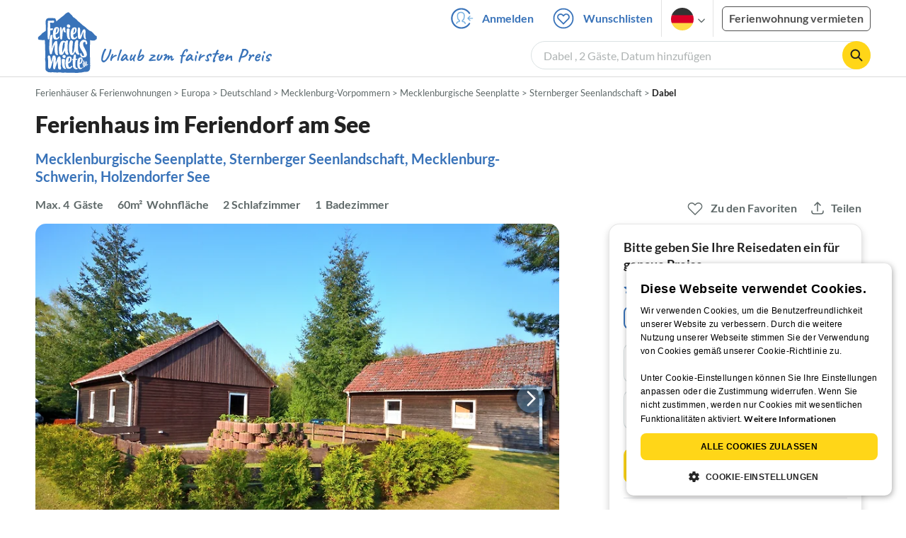

--- FILE ---
content_type: text/html; charset=utf-8
request_url: https://www.ferienhausmiete.de/106278.htm
body_size: 52278
content:
<!DOCTYPE html>
<html lang="de">
<head>
    <link rel="dns-prefetch" href="//static.ferienhausmiete.de">
    <link rel="dns-prefetch" href="//www.google-analytics.com">
    <meta name="csrf-token" content="1NLOZAtRqR3ed1BpdKaqJsWcSC1I1hAxEGVI9bMo">
            <!--PWA start-->
<!-- Android  -->
<meta name="theme-color" content="#ffffff">
<meta name="mobile-web-app-capable" content="yes">

<!-- iOS -->
<meta name="apple-mobile-web-app-title" content="Ferienhausmiete">
<meta name="apple-mobile-web-app-capable" content="yes">
<meta name="apple-mobile-web-app-status-bar-style" content="default">

<!-- iOS Smart App Banner -->
<meta name="apple-itunes-app" content="app-id=6475052679, app-argument=https://www.ferienhausmiete.de/106278.htm?obj_nr=106278">

<!-- Windows -->
<meta name="msapplication-navbutton-color" content="#3973b9">
<meta name="msapplication-TileColor" content="#3973b9">
<meta name="msapplication-TileImage" content="/pwa/icons/icon-144x144.png">

<!-- Pinned Sites  -->
<meta name="application-name" content="Ferienhausmiete">
<meta name="msapplication-tooltip" content="Ferienhäuser & Ferienwohnungen günstig von privat mieten">
<meta name="msapplication-starturl" content="/">

<!-- Tap highlighting  -->
<meta name="msapplication-tap-highlight" content="no">

<!-- UC Mobile Browser  -->
<meta name="full-screen" content="yes">
<meta name="browsermode" content="application">

<!-- Disable night mode for this page  -->
<meta name="nightmode" content="disable">

<!-- Layout mode -->
<meta name="layoutmode" content="standard">

<!-- imagemode - show image even in text only mode  -->
<meta name="imagemode" content="force">

<!-- Orientation  -->
<meta name="screen-orientation" content="portrait">
<link rel="manifest" href="/manifest.json">
<!--PWA end-->

<script>
    if (typeof navigator.serviceWorker !== 'undefined' && window.matchMedia('(display-mode: standalone)').matches) {
        navigator.serviceWorker.register('/OneSignalSDKWorker.js')
    }
</script>


<!--OneSignal logic-->
<script src="https://cdn.onesignal.com/sdks/web/v16/OneSignalSDK.page.js" defer></script>
<script>
    window.OneSignalDeferred = window.OneSignalDeferred || [];
    OneSignalDeferred.push(async function(OneSignal) {
        await OneSignal.init({
            appId: "78f4a2b8-b690-4f52-8c37-4af2fdb9c7db",
            autoResubscribe: true,
        });
        if (OneSignal.User && OneSignal.User.PushSubscription.optedIn) {
            if (OneSignal.User.PushSubscription.id && OneSignal.User.PushSubscription.id != undefined) {
                document.cookie = `onesignal_subscription_id=${OneSignal.User.PushSubscription.id}; path=/; expires=Thu, 31 Dec 2099 23:59:59 GMT;`;
            } else {
                document.cookie = `onesignal_subscription_id=; path=/; expires=Thu, 31 Dec 2000 23:59:59 UTC;`;
            }
            if (OneSignal.User.onesignalId && OneSignal.User.onesignalId != undefined) {
                document.cookie = `onesignal_onesignal_id=${OneSignal.User.onesignalId}; path=/; expires=Thu, 31 Dec 2099 23:59:59 GMT;`;
            } else {
                document.cookie = `onesignal_onesignal_id=; path=/; expires=Thu, 31 Dec 2000 23:59:59 UTC;`;
            }
            if (OneSignal.User.PushSubscription.optedIn) {
                            }
        }
    });
</script>

<script>
    // Subscribe button logic moved here to run globally via OneSignalDeferred
    document.addEventListener('DOMContentLoaded', function() {
        window.OneSignalDeferred = window.OneSignalDeferred || [];
        OneSignalDeferred.push(function(OneSignal) {
            var pushSubscribe = document.getElementById('push-subscribe');
            var btn = document.getElementById('push-subscribe-button');
            var pushUnsubscribe = document.getElementById('push-unsubscribe');
            var unbtn = document.getElementById('push-unsubscribe-button');
            if (!btn && !unbtn) { return; }

            function updateState() {
                try {
                    var isOptedIn = !!(OneSignal.User && OneSignal.User.PushSubscription && OneSignal.User.PushSubscription.optedIn);
                    console.log("isOptedIn", isOptedIn);
                    console.log("pushSubscribe", pushSubscribe)
                    console.log("pushUnsubscribe", pushUnsubscribe)
                    if (pushSubscribe) {
                        pushSubscribe.style.display = isOptedIn ? 'none' : 'block';
                    }
                    if (pushUnsubscribe) {
                        pushUnsubscribe.style.display = isOptedIn ? 'block' : 'none';
                    }
                } catch (e) {
                    console.error(e);
                }
            }

            updateState();

            if (btn) btn.addEventListener('click', async function() {
                try {
                    var userId = btn.getAttribute('data-user-id') ? String(btn.getAttribute('data-user-id')) : '';
                    if (OneSignal.Notifications && OneSignal.Notifications.requestPermission) {
                        console.log("Before requestPermission", OneSignal.Notifications)
                        await OneSignal.Notifications.requestPermission();
                        console.log("After requestPermission", OneSignal.Notifications)
                    } else if (OneSignal.Slidedown && OneSignal.Slidedown.promptPush) {
                        console.log("Before promptPush", OneSignal.Slidedown);
                        await OneSignal.Slidedown.promptPush();
                        console.log("After promptPush", OneSignal.Slidedown);
                    }

                    var sub = (OneSignal.User && OneSignal.User.PushSubscription) ? OneSignal.User.PushSubscription : null;
                    console.log("sub", sub);
                    if (sub && sub.optedIn) {
                        if (sub.id) {
                            document.cookie = 'onesignal_subscription_id=' + sub.id + '; path=/; expires=Thu, 31 Dec 2099 23:59:59 GMT;';
                        } else {
                            document.cookie = 'onesignal_subscription_id=; path=/; expires=Thu, 31 Dec 2000 23:59:59 UTC;';
                        }
                        console.log("OneSignal.User", OneSignal.User);
                        if (OneSignal.User && OneSignal.User.onesignalId) {
                            document.cookie = 'onesignal_onesignal_id=' + OneSignal.User.onesignalId + '; path=/; expires=Thu, 31 Dec 2099 23:59:59 GMT;';
                        } else {
                            document.cookie = 'onesignal_onesignal_id=; path=/; expires=Thu, 31 Dec 2000 23:59:59 UTC;';
                        }
                        console.log("userId", userId)
                        if (userId) {
                            await OneSignal.login(userId);
                            document.cookie = 'onesignal_external_id=' + userId + '; path=/; expires=Thu, 31 Dec 2099 23:59:59 GMT;';
                        }
                        updateState();
                    }
                } catch (e) {
                    console.error('OneSignal subscribe error', e);
                }
            });

            if (unbtn) unbtn.addEventListener('click', async function() {
                try {
                    // Capture current subscription id BEFORE opting out
                    var currentSubId = '';
                    try {
                        currentSubId = (OneSignal.User && OneSignal.User.PushSubscription && OneSignal.User.PushSubscription.id)
                            ? String(OneSignal.User.PushSubscription.id) : '';
                        if (!currentSubId) {
                            var m = document.cookie.match(/(?:^|;)\\s*onesignal_subscription_id=([^;]+)/);
                            currentSubId = m && m[1] ? decodeURIComponent(m[1]) : '';
                        }
                    } catch (e) { /* noop */ }

                    if (OneSignal.User && OneSignal.User.PushSubscription && OneSignal.User.PushSubscription.optOut) {
                        console.log("Before OneSignal.User.PushSubscription.optOut()", OneSignal.User)
                        await OneSignal.User.PushSubscription.optOut();
                        console.log("After OneSignal.User.PushSubscription.optOut()", OneSignal.User)
                    }

                    // After successful opt-out, remove server-side record
                    if (currentSubId) {
                        try {
                            await fetch('/api/v3/push/subscriptions/' + encodeURIComponent(currentSubId), {
                                method: 'DELETE',
                                credentials: 'same-origin',
                                headers: { 'Accept': 'application/json' }
                            });
                        } catch (e) {
                            console.error('Failed to delete subscription on server', e);
                        }
                    }
                    // Clear cookies
                    document.cookie = 'onesignal_subscription_id=; path=/; expires=Thu, 31 Dec 2000 23:59:59 UTC;';
                    document.cookie = 'onesignal_onesignal_id=; path=/; expires=Thu, 31 Dec 2000 23:59:59 UTC;';
                    document.cookie = 'onesignal_external_id=; path=/; expires=Thu, 31 Dec 2000 23:59:59 UTC;';
                    if (OneSignal.logout) {
                        try { await OneSignal.logout(); } catch (e) {}
                    }
                    updateState();
                } catch (e) {
                    console.error('OneSignal unsubscribe error', e);
                }
            });
        });
    });
</script>
        <meta http-equiv="content-type" content="text/html; charset=UTF-8">

<meta http-equiv="content-language" content="de">
<meta name="description" content=" Ferienhaus im Feriendorf am See in Dabel, Ferienhaus für 4 Personen ✔ direkt von privat ✔ keine Service-Gebühr ">
<meta name="keywords" content="">
<meta name="author" content="Ferienhausmiete.de"/>

<meta name="x-fhm-datepicker-max-years-ahead" content="2">
<meta name="x-fhm-datepicker-max-date" content="2028-01-28">

    <meta name="robots" content="index,follow"/>

        <meta itemprop="name" content="Ferienhaus im Feriendorf am See" />
    <meta itemprop="description" content="Ferienhaus im Feriendorf am See in Dabel, Ferienhaus für 4 Personen ✔ direkt von privat ✔ keine Service-Gebühr " />
    <meta itemprop="image" content="https://static.ferienhausmiete.de/pictures/108012/bilder/108012_75367043541151.jpg" />
    <meta property="og:title" content="Ferienhaus im Feriendorf am See" />
    <meta property="og:type" content="website" />
    <meta property="og:url" content="https://www.ferienhausmiete.de/106278.htm" />
    <meta property="og:image" content="https://static.ferienhausmiete.de/pictures/108012/bilder/108012_75367043541151.jpg" />
    <meta property="og:description" content="Ferienhaus im Feriendorf am See in Dabel, Ferienhaus für 4 Personen ✔ direkt von privat ✔ keine Service-Gebühr " />
    <meta name="twitter:card" content="summary">
    <meta name="twitter:url" content="https://www.ferienhausmiete.de/106278.htm">
    <meta name="twitter:title" content="Ferienhaus im Feriendorf am See">
    <meta name="twitter:description" content="Ferienhaus im Feriendorf am See in Dabel, Ferienhaus für 4 Personen ✔ direkt von privat ✔ keine Service-Gebühr ">
    <meta name="twitter:image" content="https://static.ferienhausmiete.de/pictures/108012/bilder/108012_75367043541151.jpg">
    <meta name="thumbnail" content="https://static.ferienhausmiete.de/pictures/108012/bilder_klein/108012_75367043541151.jpg" />
    

    <meta name="viewport" content="width=device-width, initial-scale=1, maximum-scale=5.0, user-scalable=yes"/>


    <link rel="canonical" href="https://www.ferienhausmiete.de/106278.htm">


                        <link rel="alternate" hreflang="de" href="https://www.ferienhausmiete.de/106278.htm">
                    <link rel="alternate" hreflang="en" href="https://www.tourist-paradise.com/106278.htm">
                    <link rel="alternate" hreflang="fr" href="https://www.resido.fr/106278.htm">
                    <link rel="alternate" hreflang="pl" href="https://www.domy-letniskowe.com/106278.htm">
                    <link rel="alternate" hreflang="it" href="https://www.resido.it/106278.htm">
                    <link rel="alternate" hreflang="es" href="https://www.resido.es/106278.htm">
                    <link rel="alternate" hreflang="nl" href="https://www.vakantiehuisnu.nl/106278.htm">
                    <link rel="alternate" hreflang="hr" href="https://www.resido.hr/106278.htm">
                    <link rel="alternate" hreflang="x-default" href="https://www.ferienhausmiete.de/106278.htm">
            
<title>Ferienhaus im Feriendorf am See in Dabel ab 81 € direkt bei Firma Seeurlaub-MV.de, Herr G. Schlutt mieten</title>

<link rel="shortcut icon" type="image/x-icon" href="/favicon.ico"/>
<link rel="apple-touch-icon" href="/images/apple-touch-icon.png" />
<link rel="apple-touch-icon" sizes="57x57" href="/images/apple-touch-icon-57x57.png" />
<link rel="apple-touch-icon" sizes="72x72" href="/images/apple-touch-icon-72x72.png" />
<link rel="apple-touch-icon" sizes="76x76" href="/images/apple-touch-icon-76x76.png" />
<link rel="apple-touch-icon" sizes="114x114" href="/images/apple-touch-icon-114x114.png" />
<link rel="apple-touch-icon" sizes="120x120" href="/images/apple-touch-icon-120x120.png" />
<link rel="apple-touch-icon" sizes="144x144" href="/images/apple-touch-icon-144x144.png" />
<link rel="apple-touch-icon" sizes="152x152" href="/images/apple-touch-icon-152x152.png" />
<link rel="apple-touch-icon" sizes="180x180" href="/images/apple-touch-icon-180x180.png" />

        <script type="application/ld+json">
    {"@context":"https:\/\/schema.org","@type":"Organization","contactPoint":{"@type":"ContactPoint","telephone":"+49 30 609 891 44","contactType":"customer service"},"additionalType":"WebSite","url":"https:\/\/www.ferienhausmiete.de","logo":"https:\/\/ferienhausmiete.de\/images\/logo.png","name":"Ferienhausmiete.de","sameAs":["https:\/\/www.facebook.com\/ferienhausmiete.de","https:\/\/twitter.com\/ferienhausmiete","https:\/\/www.instagram.com\/ferienhausmiete.de","https:\/\/www.pinterest.de\/ferienhausmiete\/",null,null],"subOrganization":[{"@id":"https:\/\/www.tourist-paradise.com"},{"@id":"https:\/\/www.resido.fr"},{"@id":"https:\/\/www.domy-letniskowe.com"},{"@id":"https:\/\/www.resido.it"},{"@id":"https:\/\/www.resido.es"},{"@id":"https:\/\/www.vakantiehuisnu.nl"},{"@id":"https:\/\/www.resido.hr"}]}</script>        <script type="application/ld+json">
    {"@context":"https:\/\/schema.org","@type":"VacationRental","additionalType":"House","containsPlace":{"@type":"Accommodation","additionalType":"EntirePlace","bed":[{"@type":"BedDetails","typeOfBed":"Einzelbett","numberOfBeds":4}],"occupancy":{"@type":"QuantitativeValue","value":4},"amenityFeature":[{"@type":"LocationFeatureSpecification","name":"beachAccess","value":true},{"@type":"LocationFeatureSpecification","name":"kidsFriendly","value":true},{"@type":"LocationFeatureSpecification","name":"crib","value":true},{"@type":"LocationFeatureSpecification","name":"heating","value":true},{"@type":"LocationFeatureSpecification","name":"kitchen","value":true},{"@type":"LocationFeatureSpecification","name":"outdoorGrill","value":true},{"@type":"LocationFeatureSpecification","name":"ovenStove","value":true},{"@type":"LocationFeatureSpecification","name":"patio","value":true},{"@type":"LocationFeatureSpecification","name":"petsAllowed","value":true},{"@type":"LocationFeatureSpecification","name":"selfCheckinCheckout","value":true},{"@type":"LocationFeatureSpecification","name":"tv","value":true},{"@type":"LocationFeatureSpecification","name":"wheelchairAccessible","value":true},{"@type":"LocationFeatureSpecification","name":"wifi","value":true}],"floorSize":{"@type":"QuantitativeValue","value":60,"unitCode":"MTK"},"numberOfBathroomsTotal":1,"numberOfBedrooms":2,"numberOfRooms":4},"identifier":106278,"name":"Ferienhaus im Feriendorf am See","address":{"@type":"PostalAddress","addressCountry":"DE","addressLocality":"","addressRegion":"Dabel","postalCode":"19406","streetAddress":"Lindenstra\u00dfe 13"},"aggregateRating":{"ratingValue":4.7,"ratingCount":1,"bestRating":5,"reviewCount":1},"image":["https:\/\/static.ferienhausmiete.de\/pictures\/108012\/bilder_original\/108012_75367043541151.jpg","https:\/\/static.ferienhausmiete.de\/pictures\/108012\/bilder_original\/108012_50904063541151.jpg","https:\/\/static.ferienhausmiete.de\/pictures\/108012\/bilder_original\/108012_393063541151.jpg","https:\/\/static.ferienhausmiete.de\/pictures\/108012\/bilder_original\/108012_24414543541151.jpg","https:\/\/static.ferienhausmiete.de\/pictures\/108012\/bilder_original\/108012_87434543541151.jpg","https:\/\/static.ferienhausmiete.de\/pictures\/108012\/bilder_original\/108012_75554543541151.jpg","https:\/\/static.ferienhausmiete.de\/pictures\/108012\/bilder_original\/108012_71974543541151.jpg","https:\/\/static.ferienhausmiete.de\/pictures\/108012\/bilder_original\/108012_94573063541151.jpg","https:\/\/static.ferienhausmiete.de\/pictures\/108012\/bilder_original\/108012_43025063541151.jpg","https:\/\/static.ferienhausmiete.de\/pictures\/108012\/bilder_original\/108012_98074063541151.jpg","https:\/\/static.ferienhausmiete.de\/pictures\/108012\/bilder_original\/108012_19835063541151.jpg","https:\/\/static.ferienhausmiete.de\/pictures\/108012\/bilder_original\/108012_44750672344371.jpg","https:\/\/static.ferienhausmiete.de\/pictures\/108012\/bilder_original\/108012_90955063541151.jpg","https:\/\/static.ferienhausmiete.de\/pictures\/108012\/bilder_original\/108012_67144063541151.jpg","https:\/\/static.ferienhausmiete.de\/pictures\/108012\/bilder_original\/108012_44143063541151.jpg","https:\/\/static.ferienhausmiete.de\/pictures\/108012\/bilder_original\/108012_83094063541151.jpg","https:\/\/static.ferienhausmiete.de\/pictures\/108012\/bilder_original\/108012_49505063541151.jpg","https:\/\/static.ferienhausmiete.de\/pictures\/108012\/bilder_original\/108012_42753063541151.jpg","https:\/\/static.ferienhausmiete.de\/pictures\/108012\/bilder_original\/108012_28524063541151.jpg","https:\/\/static.ferienhausmiete.de\/pictures\/108012\/bilder_original\/108012_38554063541151.jpg","https:\/\/static.ferienhausmiete.de\/pictures\/108012\/bilder_original\/108012_86402500046561.jpg","https:\/\/static.ferienhausmiete.de\/pictures\/108012\/bilder_original\/108012_40026410046561.jpg","https:\/\/static.ferienhausmiete.de\/pictures\/108012\/bilder_original\/108012_42026600046561.jpg","https:\/\/static.ferienhausmiete.de\/pictures\/108012\/bilder_original\/108012_17879700046561.jpg","https:\/\/static.ferienhausmiete.de\/pictures\/108012\/bilder_original\/108012_84518010046561.jpg","https:\/\/static.ferienhausmiete.de\/pictures\/108012\/bilder_original\/108012_21589210046561.jpg","https:\/\/static.ferienhausmiete.de\/pictures\/108012\/bilder_original\/108012_74262900046561.jpg"],"checkinTime":"","checkoutTime":"","description":"Es stehen Ihnen 2 Ferienh\u00e4user f\u00fcr Ihren Urlaub zur Auswahl. In einem Haus (Typ 4a) sind Hunde gestattet. Das Grundst\u00fcck ist eingez\u00e4unt, so dass sich Ihr Vierbeiner frei bewegen kann. Das andere Haus (Typ 4) ist nicht eingez\u00e4unt. Ansonsten sind die H\u00e4user identisch.\r\n\r\nAuf 60 m\u00b2 bietet das Haus ausreichend Platz f\u00fcr bis zu 4 Personen + Kleinkind. Das Holzhaus hat eine Ebene und besitzt 2...","knowsLanguage":["de-DE"],"review":[{"@type":"Review","reviewRating":{"@type":"Rating","ratingValue":4.7,"bestRating":5},"author":{"@type":"Person","name":"Sabine B. aus 01108"},"datePublished":"2018-08-30","contentReferenceTime":"2018-07-02"}],"geo":{"@type":"GeoCoordinates","latitude":53.67076324549428,"longitude":11.887603285722435},"priceRange":"ab 81\u20ac"}</script>    
    <link rel="preload" as="style" href="https://www.ferienhausmiete.de/build/assets/detail.2fcbce74.css" /><link rel="stylesheet" href="https://www.ferienhausmiete.de/build/assets/detail.2fcbce74.css" />
    <script type="text/javascript">
        //TODO: migrate to build
        load_resource=function(e){let r=e.src||e.href,o=!1;if(load_resource.resources=[],load_resource.index=-1,load_resource.loading=!1,load_resource.next=function(){if(load_resource.loading)return;load_resource.loading=!0;let s=load_resource.resources[++load_resource.index],c=document.getElementsByTagName("head")[0];if(c.childNodes.forEach(function(e){e.href&&!o&&e.href.indexOf(r)>=0&&(o=!0),e.src&&!o&&e.src.indexOf(r)>=0&&(o=!0)}),!o){let r="";if("css"===e.role){for(var l in r=document.createElement("link"),e)"role"!==l&&"src"!==l&&r.setAttribute(l,e[l]);r.type=r.type||"text/css",r.rel=r.rel||"stylesheet",r.href=s.src}else{for(var l in r=document.createElement("script"),e)"role"!==l&&r.setAttribute(l,e[l]);r.defer=r.defer||!0,r.src=s.src}r.onload=(()=>{load_resource.loading=!1,void 0===load_resource.resources&&(load_resource.resources=[]),load_resource.index<load_resource.resources.length-1&&load_resource.next(),s.resolve()}),c.appendChild(r)}},r&&!o){for(var s=0;s<load_resource.resources.length;s++)if(load_resource.resources[s].src==r)return load_resource.resources[s].promise;let e={src:r};e.promise=new Promise(r=>{e.resolve=r}),load_resource.resources.push(e),load_resource.next()}return load_resource.resources[load_resource.resources.length-1].promise};

        function lazyLoadCss(resource) {
            [resource].forEach(load_resource);
        }

            </script>

    <script defer type='text/javascript' charset='UTF-8' src='/external/cookie-consent/de.js?ver=4709'></script>
    <link rel="modulepreload" as="script" href="https://www.ferienhausmiete.de/build/assets/pwa.025410b4.js" /><script type="module" src="https://www.ferienhausmiete.de/build/assets/pwa.025410b4.js"></script>
    <link rel="modulepreload" as="script" href="https://www.ferienhausmiete.de/build/assets/detail.57c56413.js" /><link rel="modulepreload" as="script" href="https://www.ferienhausmiete.de/build/assets/preload-helper.b37b16ae.js" /><link rel="modulepreload" as="script" href="https://www.ferienhausmiete.de/build/assets/jquery.ff1e67ea.js" /><link rel="modulepreload" as="script" href="https://www.ferienhausmiete.de/build/assets/common.a447b99e.js" /><link rel="modulepreload" as="script" href="https://www.ferienhausmiete.de/build/assets/go-to-url.c3dfb49c.js" /><link rel="modulepreload" as="script" href="https://www.ferienhausmiete.de/build/assets/lazy-image.8fc7e2a9.js" /><link rel="modulepreload" as="script" href="https://www.ferienhausmiete.de/build/assets/autocomplete.202c9b51.js" /><link rel="modulepreload" as="script" href="https://www.ferienhausmiete.de/build/assets/select-person.f806ffeb.js" /><link rel="modulepreload" as="script" href="https://www.ferienhausmiete.de/build/assets/accordion-text.f3000f64.js" /><link rel="modulepreload" as="script" href="https://www.ferienhausmiete.de/build/assets/navbar.15f6a4f9.js" /><link rel="modulepreload" as="script" href="https://www.ferienhausmiete.de/build/assets/rating.4af9b8ce.js" /><link rel="modulepreload" as="script" href="https://www.ferienhausmiete.de/build/assets/jquery.magnific-popup.dd7be2c9.js" /><link rel="modulepreload" as="script" href="https://www.ferienhausmiete.de/build/assets/swiper.0c925122.js" /><link rel="modulepreload" as="script" href="https://www.ferienhausmiete.de/build/assets/_commonjsHelpers.7cb7c728.js" /><link rel="modulepreload" as="script" href="https://www.ferienhausmiete.de/build/assets/jquery-ui.a7b294c9.js" /><link rel="modulepreload" as="script" href="https://www.ferienhausmiete.de/build/assets/swiper.73b3eb43.js" /><link rel="modulepreload" as="script" href="https://www.ferienhausmiete.de/build/assets/children-select.eaabc5e1.js" /><link rel="modulepreload" as="script" href="https://www.ferienhausmiete.de/build/assets/translation.949654fd.js" /><link rel="modulepreload" as="script" href="https://www.ferienhausmiete.de/build/assets/jquery.raty.f5399737.js" /><link rel="modulepreload" as="script" href="https://www.ferienhausmiete.de/build/assets/favorites.de8d21a2.js" /><link rel="modulepreload" as="script" href="https://www.ferienhausmiete.de/build/assets/index.28a2e511.js" /><link rel="modulepreload" as="script" href="https://www.ferienhausmiete.de/build/assets/datepicker.edec20da.js" /><link rel="modulepreload" as="script" href="https://www.ferienhausmiete.de/build/assets/dayjs.min.ade4f6cc.js" /><link rel="modulepreload" as="script" href="https://www.ferienhausmiete.de/build/assets/datepicker-meta.654f0570.js" /><script type="module" src="https://www.ferienhausmiete.de/build/assets/detail.57c56413.js"></script><script type="module" src="https://www.ferienhausmiete.de/build/assets/favorites.de8d21a2.js"></script>    <script>
        var GOOGLE_MAPS_API_KEY = "AIzaSyAvVNkffyLnbJBnf8kWxRk_QjXeg1khb3g";
        var MAP_BOX_TOKEN = "pk.eyJ1IjoiZmVyaWVuaGF1c21pZXRlIiwiYSI6ImNqZ3MycWJiODBiZDcyd3F3cGNtZ2Y0aHYifQ.7wpTGVflJytDcpD8KPR4vw";
        var MAP_TILER_TOKEN = "26ZojJTV4N2rA5D6MgZd";
        var GOOGLE_MAPS_API_KEY_DETAIL_PAGE = "AIzaSyA6O5MAhPj0mhKq2yqDDtml6-novp8Itag";
        var DETAIL_PAGE_MAP_PROVIDER = "maptiler";
        var autoload_map = "1";
        var details_page_lang = {"show_more_lang":"mehr anzeigen","show_less_lang":"weniger anzeigen"};

        window.TRANSLATIONS = Object.assign((window.TRANSLATIONS || {}), {"guest":"Gast","guests":"G\u00e4ste","baby":"Kleinkind","babies":"Kleinkinder","haustier":"Haustier","haustiere":"Haustiere"});

        var isEmptyFreeTimeActivity = '';

        window.addEventListener('DOMContentLoaded', () => {
            if (isEmptyFreeTimeActivity) {
                document.getElementsByClassName('free-time-activity')[0].classList.add('is-hidden');
                document.getElementsByClassName('free-time-activity-hr')[0].classList.add('is-hidden');
            }
        })

        
                    priceWidgetSettings = {};
           </script>



<script>

    if (typeof funcGtm == 'undefined') {
        dataLayer = [{}];
        gtmCode = 'GTM-N2VT8CH';

        <!-- Google Tag Manager -->
        var funcGtm = function () {
            (function (w, d, s, l, i) {
                w[l] = w[l] || [];
                w[l].push({'gtm.start': new Date().getTime(), event: 'gtm.js'});
                var f = d.getElementsByTagName(s)[0], j = d.createElement(s),
                    dl = l != 'dataLayer' ? '&l=' + l : '';
                j.async = true;
                j.src = 'https://www.googletagmanager.com/gtm.js?id=' + i + dl;
                f.parentNode.insertBefore(j, f);
            })(window, document, 'script', 'dataLayer', gtmCode);
        }
    }

    function runGtmUntilCookieIsSet(func, interval = 1000) {
        const checkIntervalGtm = setInterval(() => {
            let allowedGtm = !!document.cookie.split('; ').find(row => row.startsWith('CookieScriptConsent=') && JSON.parse(decodeURIComponent(row.split('=')[1])).categories?.includes('performance'));
            if (allowedGtm) {
                clearInterval(checkIntervalGtm); // Stop checking
                func();
            }
        }, interval); // Check every `interval` milliseconds
    }

    runGtmUntilCookieIsSet(funcGtm);

</script>


    <script>
        if (typeof funcMautic == 'undefined') {
            var funcMautic = function () {
                (function (w, d, t, u, n, a, m) {
                    w['MauticTrackingObject'] = n;
                    w[n] = w[n] || function () {
                        (w[n].q = w[n].q || []).push(arguments)
                    }, a = d.createElement(t),
                        m = d.getElementsByTagName(t)[0];
                    a.async = 1;
                    a.src = u;
                    m.parentNode.insertBefore(a, m)
                })(window, document, 'script', 'https://m.ferienhausmiete.de/mtc.js', 'mt');

                mt('send', 'pageview');
            }
        }

        function runMauticUntilCookieIsSet(func, interval = 1000) {
            const checkIntervalMautic = setInterval(() => {
                let allowedMautic = !!document.cookie.split('; ').find(row => row.startsWith('CookieScriptConsent=') && JSON.parse(decodeURIComponent(row.split('=')[1])).categories?.includes('functionality'));
                if (allowedMautic) {
                    clearInterval(checkIntervalMautic); // Stop checking
                    func();
                }
            }, interval); // Check every `interval` milliseconds
        }

        runMauticUntilCookieIsSet(funcMautic);
    </script>

            <link rel="preload" as="style" href="https://www.ferienhausmiete.de/build/assets/bedroom-captions.2c7fc030.css" /><link rel="stylesheet" href="https://www.ferienhausmiete.de/build/assets/bedroom-captions.2c7fc030.css" />    </head>
<body class="de page-detail page-template-detail  ">

    
    <script type="text/javascript">
        //TODO: migrate to build
    (function() {
      var hasWebP = false;
      var img = new Image();
      img.onload = function() {
        hasWebP = !!(img.height > 0 && img.width > 0);
        if ( hasWebP ) {
            try {
                document.body.classList.add("has-webp");
            } catch(err) {
                document.body.classList.add("has-no-webp");
            }
        } else {
            document.body.classList.add("has-no-webp");
        }
      };
      img.onerror = function() {
        hasWebP = false;
        document.body.classList.add("has-no-webp");
      };
      img.src = '[data-uri]';
    })();
    </script>

    
                            <header class="header is-tablet has-background-white">
        <nav class="navbar container">
            <div class="navbar-brand is-hidden-desktop">
                <a class="logo-link" href="https://www.ferienhausmiete.de" title="Ferienwohnungen &amp;amp; Ferienhäuser direkt von privat mieten oder vermieten">
                    <img src="/images/rebranding/logos/logo_de_mobile.svg"
                         class="is-pulled-left fhm-px-12 fhm-mt-3"
                         alt="Ferienwohnungen &amp;amp; Ferienhäuser direkt von privat mieten oder vermieten"
                         width="67"
                         height="46"
                    >
                </a>
                <div class="mobile-right-menu is-flex "
                     style="margin-left: auto;"
                >

                    
                                            <span
                                data-url="L2Zhdm9yaXRlbi5waHA="
                                data-component="go-to-url"
                                title="Wunschlisten"
                                class="fhm-px-0 navbar-fav-link navbar-item is-pulled-left"
                        >
                        <img
    src="/images/svg_icons/favorites/header-empty.svg"
    alt="favorite icon"
    width="36"
    height="36"
    class="mr-[10px] header-favorite-empty size-[36px]"
>
<img
    src="/images/svg_icons/favorites/header-full.svg"
    alt="favorite icon"
    width="36"
    height="36"
    class="mr-[10px] header-favorite-full size-[36px] hidden is-hidden"
>
                    </span>
                                                    <a href="https://www.ferienhausmiete.de/login.php"
                               title="Ferienhausmiete.de - Login"
                               class="fhm-px-0 navbar-item is-pulled-left fhm-svg-before _037-icon-login-logout"
                            ></a>
                                            
                    <div class="fhm-px-0 navbar-item navbar-item-languages is-pulled-left">
                        <div class="language-select fhm-svg-after chevron-down-black">
                                <ul class="overflow-hidden bg-white border border-transparent pt-2.5 group-hover:border-x-fhm-grey-e3 group-hover:border-b-fhm-grey-e3 submenu">
                        <li class="submenu-item fhm-pl-12 pl-[12px] mb-0 h-0 duration-300 group-hover:h-8 group-hover:mb-3 relative h-8 z-10 active-language">
                <img src="/images/svg_icons/flags/de.svg" alt="Ferienhäuser & Ferienwohnungen" title="Ferienhäuser & Ferienwohnungen" height="32" width="32">
            </li>
                                <li class="submenu-item fhm-pl-12 pl-[12px] mb-0 h-0 duration-300 group-hover:h-8 group-hover:mb-3">
                <a href="https://www.tourist-paradise.com/106278.htm">
                  <img src="/images/svg_icons/flags/en.svg" alt="Holiday Homes &amp; Holiday Apartments" title="Holiday Homes &amp; Holiday Apartments" height="32" width="32">
                </a>
            </li>
                                <li class="submenu-item fhm-pl-12 pl-[12px] mb-0 h-0 duration-300 group-hover:h-8 group-hover:mb-3">
                <a href="https://www.resido.fr/106278.htm">
                  <img src="/images/svg_icons/flags/fr.svg" alt="Maisons &amp; appartements de vacances" title="Maisons &amp; appartements de vacances" height="32" width="32">
                </a>
            </li>
                                <li class="submenu-item fhm-pl-12 pl-[12px] mb-0 h-0 duration-300 group-hover:h-8 group-hover:mb-3">
                <a href="https://www.domy-letniskowe.com/106278.htm">
                  <img src="/images/svg_icons/flags/pl.svg" alt="Domy i apartamenty wakacyjne" title="Domy i apartamenty wakacyjne" height="32" width="32">
                </a>
            </li>
                                <li class="submenu-item fhm-pl-12 pl-[12px] mb-0 h-0 duration-300 group-hover:h-8 group-hover:mb-3">
                <a href="https://www.resido.it/106278.htm">
                  <img src="/images/svg_icons/flags/it.svg" alt="Case vacanza e appartamenti" title="Case vacanza e appartamenti" height="32" width="32">
                </a>
            </li>
                                <li class="submenu-item fhm-pl-12 pl-[12px] mb-0 h-0 duration-300 group-hover:h-8 group-hover:mb-3">
                <a href="https://www.resido.es/106278.htm">
                  <img src="/images/svg_icons/flags/es.svg" alt="Casas de Vacaciones y Apartamentos" title="Casas de Vacaciones y Apartamentos" height="32" width="32">
                </a>
            </li>
                                <li class="submenu-item fhm-pl-12 pl-[12px] mb-0 h-0 duration-300 group-hover:h-8 group-hover:mb-3">
                <a href="https://www.vakantiehuisnu.nl/106278.htm">
                  <img src="/images/svg_icons/flags/nl.svg" alt="Vakantiehuizen en vakantieappartementen" title="Vakantiehuizen en vakantieappartementen" height="32" width="32">
                </a>
            </li>
                                <li class="submenu-item fhm-pl-12 pl-[12px] mb-0 h-0 duration-300 group-hover:h-8 group-hover:mb-3">
                <a href="https://www.resido.hr/106278.htm">
                  <img src="/images/svg_icons/flags/hr.svg" alt="kuće &amp; apartmani za odmor" title="kuće &amp; apartmani za odmor" height="32" width="32">
                </a>
            </li>
            </ul>                        </div>
                    </div>
                                            <span class="fhm-px-0 navbar-item is-pulled-left fhm-svg-before _160-icon-search-small fake-form is-hidden-desktop"></span>
                    
                    <a role="button" class="fhm-pl-0 fhm-pr-12 navbar-burger navbar-item is-flex fhm-j-center"
                       aria-label="menu" aria-expanded="false" data-target="navbarMenu"
                    >
                        <img class="menu-open" src="/images/svg_icons/_143-menu-open.svg" alt="menu open icon" width="36" height="36">
                        <img class="menu-close fhm-ml-12" src="/images/svg_icons/_142-menu-close.svg" alt="menu close icon" width="36" height="36">
                    </a>
                </div>
            </div>
            <div id="navbarMenu" class="navbar-menu cus-navbar">
                <div class="navbar-start is-hidden-desktop mobile-navmenu">
                                            <hr>
                        <span
                                data-url="L2Zhdm9yaXRlbi5waHA="
                                data-component="go-to-url"
                                title="Wunschlisten"
                                class="navbar-item header-fav-link navbar-fav-link fhm-py-15 fhm-color-grey-dark"
                        >
                        <img
    src="/images/svg_icons/favorites/header-empty.svg"
    alt="favorite icon"
    width="24"
    height="24"
    class="mr-[10px] header-favorite-empty size-[24px]"
>
<img
    src="/images/svg_icons/favorites/header-full.svg"
    alt="favorite icon"
    width="24"
    height="24"
    class="mr-[10px] header-favorite-full size-[24px] hidden is-hidden"
>
                        <strong class="fhm-color-grey-dark">Wunschlisten</strong>
                    </span>
                                                    <hr>
                            <span title="Suchen"
                                  class="navbar-item fhm-py-15 fhm-color-grey-dark fhm-svg-before _160-icon-search-small fake-form is-hidden-tablet"
                            >
                            <strong>Suchen</strong>
                        </span>
                                                <hr>
                                                                            <a href="https://www.ferienhausmiete.de/blog" title="Reisemagazin"
                               class="navbar-item fhm-py-15 fhm-svg-before _041-icon-magazine fhm-color-grey-dark"
                            >
                                <strong>Reisemagazin</strong>
                            </a>
                            <hr>
                                                                                                    <a href="https://www.ferienhausmiete.de/l/ferienwohnung-vermieten/"
                               title="Ferienwohnung vermieten"
                               class="navbar-item fhm-py-15 fhm-svg-before _033-icon-letting fhm-color-grey-dark"
                            >
                                <strong> Ferienwohnung vermieten</strong>
                            </a>
                            <hr>
                                                                                        <a href="https://www.ferienhausmiete.de/login.php" title="Login"
                           class="navbar-item fhm-py-15 fhm-svg-before _037-icon-login-logout-24 fhm-color-grey-dark"
                        >
                            <strong>Login</strong>
                        </a>
                                    </div>

                <div class="navbar-end is-hidden-touch">
                                                                        <a href="https://www.ferienhausmiete.de/login.php"
                               title="Ferienhausmiete.de - Anmelden"
                               class="fhm-py-15 navbar-item fhm-svg-before _037-icon-login"
                            >
                                Anmelden
                            </a>
                                                <span
                                data-url="L2Zhdm9yaXRlbi5waHA="
                                data-component="go-to-url"
                                title="Wunschlisten"
                                class="navbar-item lato-b favorite–counter"
                        >
                        <img
    src="/images/svg_icons/favorites/header-empty.svg"
    alt="favorite icon"
    width="36"
    height="36"
    class="mr-[10px] header-favorite-empty size-[36px]"
>
<img
    src="/images/svg_icons/favorites/header-full.svg"
    alt="favorite icon"
    width="36"
    height="36"
    class="mr-[10px] header-favorite-full size-[36px] hidden is-hidden"
>
                        Wunschlisten
                    </span>
                                        <div class="navbar-item navbar-item-languages">
                        <div class="language-select fhm-svg-after chevron-down-black">
                                <ul class="overflow-hidden bg-white border border-transparent pt-2.5 group-hover:border-x-fhm-grey-e3 group-hover:border-b-fhm-grey-e3 submenu">
                        <li class="submenu-item fhm-pl-12 pl-[12px] mb-0 h-0 duration-300 group-hover:h-8 group-hover:mb-3 relative h-8 z-10 active-language">
                <img src="/images/svg_icons/flags/de.svg" alt="Ferienhäuser & Ferienwohnungen" title="Ferienhäuser & Ferienwohnungen" height="32" width="32">
            </li>
                                <li class="submenu-item fhm-pl-12 pl-[12px] mb-0 h-0 duration-300 group-hover:h-8 group-hover:mb-3">
                <a href="https://www.tourist-paradise.com/106278.htm">
                  <img src="/images/svg_icons/flags/en.svg" alt="Holiday Homes &amp; Holiday Apartments" title="Holiday Homes &amp; Holiday Apartments" height="32" width="32">
                </a>
            </li>
                                <li class="submenu-item fhm-pl-12 pl-[12px] mb-0 h-0 duration-300 group-hover:h-8 group-hover:mb-3">
                <a href="https://www.resido.fr/106278.htm">
                  <img src="/images/svg_icons/flags/fr.svg" alt="Maisons &amp; appartements de vacances" title="Maisons &amp; appartements de vacances" height="32" width="32">
                </a>
            </li>
                                <li class="submenu-item fhm-pl-12 pl-[12px] mb-0 h-0 duration-300 group-hover:h-8 group-hover:mb-3">
                <a href="https://www.domy-letniskowe.com/106278.htm">
                  <img src="/images/svg_icons/flags/pl.svg" alt="Domy i apartamenty wakacyjne" title="Domy i apartamenty wakacyjne" height="32" width="32">
                </a>
            </li>
                                <li class="submenu-item fhm-pl-12 pl-[12px] mb-0 h-0 duration-300 group-hover:h-8 group-hover:mb-3">
                <a href="https://www.resido.it/106278.htm">
                  <img src="/images/svg_icons/flags/it.svg" alt="Case vacanza e appartamenti" title="Case vacanza e appartamenti" height="32" width="32">
                </a>
            </li>
                                <li class="submenu-item fhm-pl-12 pl-[12px] mb-0 h-0 duration-300 group-hover:h-8 group-hover:mb-3">
                <a href="https://www.resido.es/106278.htm">
                  <img src="/images/svg_icons/flags/es.svg" alt="Casas de Vacaciones y Apartamentos" title="Casas de Vacaciones y Apartamentos" height="32" width="32">
                </a>
            </li>
                                <li class="submenu-item fhm-pl-12 pl-[12px] mb-0 h-0 duration-300 group-hover:h-8 group-hover:mb-3">
                <a href="https://www.vakantiehuisnu.nl/106278.htm">
                  <img src="/images/svg_icons/flags/nl.svg" alt="Vakantiehuizen en vakantieappartementen" title="Vakantiehuizen en vakantieappartementen" height="32" width="32">
                </a>
            </li>
                                <li class="submenu-item fhm-pl-12 pl-[12px] mb-0 h-0 duration-300 group-hover:h-8 group-hover:mb-3">
                <a href="https://www.resido.hr/106278.htm">
                  <img src="/images/svg_icons/flags/hr.svg" alt="kuće &amp; apartmani za odmor" title="kuće &amp; apartmani za odmor" height="32" width="32">
                </a>
            </li>
            </ul>                        </div>
                    </div>
                </div>


                <span class="navbar-item is-hidden-touch fhm-pr-0">
                                        <a href="https://www.ferienhausmiete.de/l/ferienwohnung-vermieten/"
                           class="button is-outlined fhm-background-grey-50 is-small"
                           title="Ferienwohnung vermieten"
                        >Ferienwohnung vermieten</a>
                                    </span>
            </div>
        </nav>

        <div class="container is-hidden-touch">
            <a href="https://www.ferienhausmiete.de" class="logo-link is-inline-block"
               title="Ferienwohnungen &amp;amp; Ferienhäuser direkt von privat mieten oder vermieten"
            >
                <img class="header__logo is-relative fhm-z-40" height="92" width="265"
                     src="/images/rebranding/logos/logo_de.svg"
                     alt="Ferienwohnungen &amp;amp; Ferienhäuser direkt von privat mieten oder vermieten"
                >
            </a>
                            <div class="fake-search-parent fhm-cursor-pointer">
                    <div class="fake-search">
                                                <p>Dabel
                            , 2 Gäste, Datum hinzufügen</p>
                        <div class="yellow-circle fhm-background-yellow">
                            <img src="/images/svg_icons/search-icon.svg" height="18" width="18"
                                 alt="Suchen"
                            >
                        </div>
                    </div>
                </div>
                    </div>
            </header>
                
                
            <link rel="preload" as="style" href="https://www.ferienhausmiete.de/build/assets/application-navigation.fc494e25.css" /><link rel="stylesheet" href="https://www.ferienhausmiete.de/build/assets/application-navigation.fc494e25.css" />                                    <div id="application-navigation" class="container">
            <div>
                <span id="back-button" class="go-back">
                    <img src="/images/svg_icons/icon_back.svg" alt="Zurück" width="32" height="32">
                </span>
            </div>
            <div id="navigation-actions">
                <div>
                    <img
                        src="/images/svg_icons/_122-heart-gray-bordered.svg"
                        id="b106278"
                        data-number="106278"
                        class="object-gallery-favorite-icon favourite-add  favorite-icon jslink"
                        alt="fhm-common::rebranding.favorit_hinzu"
                        title="fhm-common::rebranding.favorit_hinzu"
                        width="32"
                        height="32"
                    >
                    <img
                        src="/images/svg_icons/_122-heart-blue-bordered.svg"
                        id="b106278"
                        data-number="106278"
                        class="object-gallery-favorite-icon favourite-added  is-hidden  favorite-icon jslink"
                        alt="Entfernen"
                        title="Entfernen"
                        width="32"
                        height="32"
                    >
                </div>
                <div>
                    <img src="/images/svg_icons/_61-share-bordered-gray.svg" class="share_popup fhm-cursor-pointer" alt="fhm-common::buttons_links.share" width="32" height="32">
                </div>
            </div>
        </div>
    
        <div class="sticky-top-nav is-hidden-touch ">
    <input id="copyUrlInput" type="text" value="https://www.ferienhausmiete.de/106278.htm">
    <div class="container is-flex fhm-j-between">
        <div class="fhm-f-nowrap">
            <a class="logo-link" href="https://www.ferienhausmiete.de" title="Ferienwohnungen &amp;amp; Ferienhäuser direkt von privat mieten oder vermieten">
                <img src="/images/rebranding/logos/logo_de_mobile.svg" class="is-pulled-left fhm-pr-12" alt="Ferienwohnungen &amp;amp; Ferienhäuser direkt von privat mieten oder vermieten" width="53" height="43">
            </a>
            <a href="#description" class="sticky-nav-item fhm-background-white button">Beschreibung</a>
            <a href="#ausstattung" class="sticky-nav-item fhm-background-white button">Ausstattung</a>
            <a href="#anreise-lage" class="sticky-nav-item fhm-background-white button">Lage</a>
            <a href="#saison_preis" class="sticky-nav-item fhm-background-white button">Richtlinien</a>
            <a href="#navi_belegung" class="sticky-nav-item fhm-background-white button">Verfügbarkeit</a>
            <a href="#bewertungen" class="sticky-nav-item fhm-background-white button">Bewertungen</a>
        </div>
        <div class="fake-search-parent sticky-parent fhm-f-nowrap">
            <div class="yellow-circle fhm-cursor-pointer fhm-background-yellow">
                <img src="/images/svg_icons/search-icon.svg" height="18" width="18" alt="Suchen">
            </div>
        </div>
    </div>
</div>
    <script type="text/javascript">
    window.TRANSLATIONS = Object.assign((window.TRANSLATIONS || {}), {"guest":"Gast","guests":"G\u00e4ste","haustier":"Haustiere"});
</script>
<div class="person-select-box fhm-background-white is-hidden" data-page="detail">
    <div class="select-box-header form-header fhm-px-10 fhm-mx-10">
        <span class="h1 fhm-svg-before is-inline-block" data-component="lazy-image" data-class="_045-icon-person">Gäste</span>
        <span class="close-select-popup fhm-svg _142-icon-menu-close is-pulled-right fhm-cursor-pointer"></span>
    </div>
    <hr class="is-hidden-tablet is-hidden">
    <div class="select-box-content">
        <div class="option is-flex fhm-j-between fhm-mb-20">
            <div class="option-left">
                <span class="option-name lato-b is-block">Erwachsene</span>
                <span class="option-description is-block">Ab 18 Jahren</span>
            </div>
            <div class="option-right is-flex">
                <span class="count-button persons-count-button subtract-count"
                    data-connection="adult-count"
                    data-action="-">-</span>
                <span id="adult-count" class="option-value" data-name="pers_1">2</span>
                <span class="count-button persons-count-button add-count" data-connection="adult-count" data-action="+">+</span>
            </div>
        </div>

                <div class="option is-flex fhm-j-between fhm-mb-20">
            <div class="option-left">
                <span class="option-name lato-b is-block">Kinder</span>
                <span class="option-description is-block">(0-17)</span>
            </div>
            <div class="option-right is-flex">
                <span class="count-button kid-count-button subtract-count disabled" data-connection="kid-count" data-action="-">-</span>
                                    <span id="kid-count" class="option-value" data-name="pers_1">0</span>
                                <span class="count-button kid-count-button add-count" data-connection="kid-count" data-action="+">+</span>
            </div>
        </div>
        
                        
                                    <span class="children-age-select hidden" data-extra-children="1" />
                              

                          <div class="option is-flex fhm-j-between fhm-mb-20">
                   <div class="option-left">
                       <span class="option-name lato-b is-block">Haustiere</span>
                   </div>
                   <div class="option-right is-flex">
                       <span class="animal-toggle-label fhm-cursor-pointer" data-value="false">Nein</span>
                       <label class="toggle-control fhm-mx-12">
                           <input id="animal-input" type="checkbox" >
                           <span class="control"></span>
                       </label>
                       <span class="animal-toggle-label fhm-cursor-pointer" data-value="1">Ja</span>
                   </div>
               </div>
                  </div>
       <div class="select-box-footer">
           <div class="select-box-info is-hidden">
               Es werden nur Unterkünfte angezeigt, in denen Haustiere erlaubt sind.
           </div>
                      <div class="max-guests-message is-hidden">
                              Maximal 4 Gäste möglich
                                  (inkl. Kinder über 2 Jahren)
                          </div>
                      <div class="select-box-buttons">
               <span class="apply-btn">Schliessen</span>
           </div>
       </div>
       <div class="popup-buttons columns is-mobile">
           <div class="column is-one-third fhm-pr-12">
               <button class="reset-persons button fhm-background-white lato-b fhm-w-100">Löschen</button>
           </div>
           <div class="column is-two-thirds fhm-pl-12">
               <button class="close-button button fhm-background-yellow lato-b fhm-w-100">Anwenden</button>
           </div>
       </div>
   </div>
    <div class="main">
        <div class="section_header detail_section_header fhm-mb-40">
            <div class="container">
                <form class="search-form" method="GET" action="/ferienwohnung-ferienhaus-urlaub/welt/r0" name="form" data-component="datepicker">
    <div id="fake-form" class="columns is-hidden-tablet fhm-cursor-pointer fake-form is-hidden-mobile">
        <div class="column">
            <div class="fhm-svg-before-input _160-icon-search" data-component="autocomplete">
                <input id="destination" class="input" placeholder="Reiseziel" readonly
                       value="Mecklenburgische Seenplatte, Sternberger Seenlandschaft, Mecklenburg-Schwerin, Holzendorfer See, 2 Gäste, Datum hinzufügen">
            </div>
        </div>
    </div>
    <div id="real-form" class="columns is-hidden-mobile">
        <div class="form-header fhm-mx-10 fhm-pb-10 is-hidden-desktop">
            <span class="search-form-title h1 fhm-svg-before search-icon is-inline-block">Suche</span>
            <span id="close-icon" class="fhm-svg _142-icon-menu-close-gray is-pulled-right fhm-cursor-pointer"></span>
        </div>

        <form class="search-form" method="GET" action="/ferienwohnung-ferienhaus-urlaub/welt/r0" name="form" data-component="datepicker">
    <div class="region-name-input column is-one-third">
        <div class="user-hint fhm-background-grey fhm-color-white lato-b fhm-py-15 fhm-px-10 fhm-mb-10 border-radius-6 is-hidden-tablet is-hidden">
            Bitte geben Sie Ihre Daten ein, um die Preise zu sehen.
        </div>
        <div class="input-row region" data-component="autocomplete">
            <label for="query" class="active">Ort</label>
            <input id="query"
                   class="input input-region ui-autocomplete-input not-empty"
                   type="text"
                   name="query"
                                          value="Dabel"
                                      placeholder="Wohin (Region, Ort, Unterkunftsnummer)?">
            <input id="region_name" name="region_name" type="hidden" value="">
            <input id="auto" name="auto" type="hidden" value="106278">
            <input id="url_name" name="url_name" type="hidden" value="">
            <input id="auto_lang" name="auto_lang" type="hidden" value="1">
            <input id="cr" name="cr" type="hidden" value="0">
            <input id="cd" name="cd" type="hidden" value="0">
        </div>
        <div class="clear-region-name-btn fhm-svg _142-icon-menu-close-gray is-hidden"></div>
    </div>
    <div class="date-picker-row column is-one-third is-mobile columns">
        <div class="date-picker-parent" style="border: 2px solid #e3e3e3;
    border-radius: 6px; display: flex;">
            <div class="arrival-column column is-half fhm-pr-12">
                <div class="arrival">
                    <label for="search-arrival" class="">Anreise</label>
                    <input id="search-arrival" class="input input-datepicker datepicker-start-date" type="text" name="an" value="" placeholder="Bitte wählen" autocomplete="off" readonly="readonly">
                </div>
            </div>
            <div class="departure-column column is-half">
                <div class="departure">
                    <label for="search-departure" class="">Abreise</label>
                    <input id="search-departure" class="input input-datepicker datepicker-end-date" type="text" name="ab" value="" placeholder="Bitte wählen" autocomplete="off" readonly="readonly">
                </div>
            </div>
        </div>
    </div>
    <div class="select-person-column is-one-third column columns">
        
                <div class="input-row select-person column is-half fhm-svg-after chevron-down-black">
            <div class="search-guests-parent">
                <span id="search-guests" class="">
                    
                    <span class="label">Gäste</span>
                    <span class="search-guests-text selected">
                        2 Gäste
                    </span>
                </span>
                <input id="sidebar-price-guests" class="persons-input" type="hidden" name="pers" value="2">
                <input class="adults-input" type="hidden" name="adults" value="2">
                <input class="animals-input" type="hidden" name="opt[1003]" value="">
                <input class="kid-input" type="hidden" name="kid" value="0">
                
            </div>
        </div>
        <div class="search-horizontal-submit-button column">
            <button id="search" type="submit" class="button fhm-background-yellow fhm-w-100 lato-b">Suchen</button>
        </div>
    </div>
</form>    </div>
</form>            </div>
        </div>
                    <div class="container-breadcrumbs ">
                <div class="container">
                    <ul itemscope itemtype="https://schema.org/BreadcrumbList" class="region-breadcrumbs fhm-mb-6 is-hidden-touch ">
                        <li><a href="/">Ferienhäuser & Ferienwohnungen</a></li>
                        <li>&nbsp;>&nbsp;</li>
                                                    <li itemprop="itemListElement" itemscope itemtype="https://schema.org/ListItem" >
                                <a itemprop="item" href="https://www.ferienhausmiete.de/ferienwohnung-ferienhaus-urlaub/europa/r1"><span itemprop="name">Europa</span></a>
                                <meta itemprop="position" content="1">
                            </li>
                            <li>&nbsp;>&nbsp;</li>                                                    <li itemprop="itemListElement" itemscope itemtype="https://schema.org/ListItem" >
                                <a itemprop="item" href="https://www.ferienhausmiete.de/ferienwohnung-ferienhaus-urlaub/deutschland/r11"><span itemprop="name">Deutschland</span></a>
                                <meta itemprop="position" content="2">
                            </li>
                            <li>&nbsp;>&nbsp;</li>                                                    <li itemprop="itemListElement" itemscope itemtype="https://schema.org/ListItem" >
                                <a itemprop="item" href="https://www.ferienhausmiete.de/ferienwohnung-ferienhaus-urlaub/mecklenburg-vorpommern/r344"><span itemprop="name">Mecklenburg-Vorpommern</span></a>
                                <meta itemprop="position" content="3">
                            </li>
                            <li>&nbsp;>&nbsp;</li>                                                    <li itemprop="itemListElement" itemscope itemtype="https://schema.org/ListItem" >
                                <a itemprop="item" href="https://www.ferienhausmiete.de/ferienwohnung-ferienhaus-urlaub/mecklenburgische-seenplatte/r3974"><span itemprop="name">Mecklenburgische Seenplatte</span></a>
                                <meta itemprop="position" content="4">
                            </li>
                            <li>&nbsp;>&nbsp;</li>                                                    <li itemprop="itemListElement" itemscope itemtype="https://schema.org/ListItem" >
                                <a itemprop="item" href="https://www.ferienhausmiete.de/ferienwohnung-ferienhaus-urlaub/sternberger-seenlandschaft/r23783"><span itemprop="name">Sternberger Seenlandschaft</span></a>
                                <meta itemprop="position" content="5">
                            </li>
                            <li>&nbsp;>&nbsp;</li>                                                    <li itemprop="itemListElement" itemscope itemtype="https://schema.org/ListItem" >
                                <a itemprop="item" href="https://www.ferienhausmiete.de/ferienwohnung-ferienhaus-urlaub/dabel/r9673"><span itemprop="name">Dabel</span></a>
                                <meta itemprop="position" content="6">
                            </li>
                                                                        </ul>
                </div>
            </div>
        
        <div class="container section" >
            <div class="is-clipped">

                <div class="details-top-wrap details-wrap columns is-desktop">
                    <div class="left-side column is-three-quarters-desktop">

                        <div class="object-data fhm-px-12">
                            <div class="object-data-main">
                                                                    <div class="breadcrumb-section no-border is-hidden-desktop">
                                        <nav class="breadcrumb is-vcentered" aria-label="breadcrumbs">
                                            <ul>
                                                                                                                                                                                                                                                                                                                                                                                                                               <li>
                                                            <a class="has-text-weight-normal  fhm-pl-0 " href="https://www.ferienhausmiete.de/ferienwohnung-ferienhaus-urlaub/mecklenburgische-seenplatte/r3974" >
                                                                Mecklenburgische Seenplatte
                                                            </a>
                                                        </li>
                                                                                                                                                                                                                                                                    <li>
                                                            <a class="has-text-weight-normal " href="https://www.ferienhausmiete.de/ferienwohnung-ferienhaus-urlaub/sternberger-seenlandschaft/r23783" >
                                                                Sternberger Seenlandschaft
                                                            </a>
                                                        </li>
                                                                                                                                                                                                                                                                    <li class="is-active">
                                                            <a href="https://www.ferienhausmiete.de/ferienwohnung-ferienhaus-urlaub/dabel/r9673" >Dabel</a>
                                                        </li>
                                                                                                                                                </ul>
                                        </nav>
                                    </div>
                                
                                                                    <h1 class="h1 ">Ferienhaus im Feriendorf am See</h1>
                                                                                                    <p class="h3 is-hidden-touch">Mecklenburgische Seenplatte, Sternberger Seenlandschaft, Mecklenburg-Schwerin, Holzendorfer See</p>
                                                            </div>
                        </div>
                                                                        <div class="columns is-multiline is-hidden-touch fhm-mt-15">
                            <div class="object-option columns lato-b">
                                <span class="first-letter-capitalize">Max. </span>
                                                                    &nbsp;4
                                                                <span class="first-letter-capitalize">&nbsp;&nbsp;Gäste</span>
                            </div>
                            <div class="object-option columns lato-b">60m²<span class="first-letter-capitalize">&nbsp;&nbsp;Wohnfläche</span></div>
                            <div class="object-option columns lato-b">
                                <div class="for-long">
    2

    <span class="font-weight-normal">
        Schlafzimmer
        
    </span>
</div>

                                </div>
                            <div class="object-option columns lato-b">1<span class="first_letter_capitalize">&nbsp;&nbsp;Badezimmer</span></div>
                        </div>
                        <div class="object-top-options main-icons fhm-f-wrap fhm-j-between is-hidden-desktop fhm-my-20">
                            <div class="object-top-option">
                                <span class="lato-b">
                                    <span class="first-letter-capitalize">Max. </span>
                                                                            4
                                                                        <span class="first-letter-capitalize">&nbsp;Gäste</span>
                                </span>
                            </div>
                            <div class="object-top-option">
                                <span class="lato-b">60m²</span>
                            </div>
                            <div class="object-top-option">
                                <div class="for-long">
    2

    <span class="font-weight-normal">
        Schlafzimmer
        
    </span>
</div>

                            </div>
<!--                            <div class="object-top-option">
                                <span class="lato-b">1 <span class="first_letter_capitalize">BZ</span> </span>
                            </div>-->
                        </div>

                    </div>

                </div>

                <div class="details-wrap columns is-desktop">
                    <div class="left-side column is-three-quarters-desktop">
                        <div class="content-box fotos" data-id="fotos" id="fotos">
    <div class="swiper-container gallery-top swiper-container-horizontal">
        <div class="swiper-wrapper">
                            <div class="swiper-slide">
                    <a class="main-object-a" style="max-width: 100vw;" href="https://static.ferienhausmiete.de/pictures/108012/bilder_original/108012_75367043541151.webp" data-imagelightbox="a" title="Ferienhaus Typ 4a (eingezäunt)" data-title="Ferienhaus Typ 4a (eingezäunt)">
                                                    <picture>
                                <source srcset="https://static.ferienhausmiete.de/pictures/108012/small/108012_75367043541151.webp" media="(max-width: 400px)" />
                                <source srcset="https://static.ferienhausmiete.de/pictures/108012/bilder/108012_75367043541151.webp" media="(max-width: 600px)" />
                                <source srcset="https://static.ferienhausmiete.de/pictures/108012/bilder_gross/108012_75367043541151.webp" media="(max-width: 800px)" />
                                <source srcset="https://static.ferienhausmiete.de/pictures/108012/large/108012_75367043541151.webp" media="(max-width: 1024px)" />
                                <source srcset="https://static.ferienhausmiete.de/pictures/108012/bilder_gross/108012_75367043541151.webp" media="(max-width: 1216px)" />
                                <img fetchpriority="high" src="https://static.ferienhausmiete.de/pictures/108012/bilder_gross/108012_75367043541151.webp"
                                     id="sld_106278_0"
                                     title="Ferienhaus Typ 4a (eingezäunt)"
                                     alt="Ferienhaus Typ 4a (eingezäunt)"
                                     width="360"
                                     height="240"
                                     style="width: 100%"
                                 />
                            </picture>
                                            </a>
                </div>
                            <div class="swiper-slide">
                    <a class="main-object-a" style="max-width: 100vw;" href="https://static.ferienhausmiete.de/pictures/108012/bilder_original/108012_50904063541151.webp" data-imagelightbox="a" title="Ferienhaus Typ 4a (eingezäunt)" data-title="Ferienhaus Typ 4a (eingezäunt)">
                                                    <img
                                id="sld_106278_1"
                                title="Ferienhaus Typ 4a (eingezäunt)"
                                alt="Ferienhaus Typ 4a (eingezäunt)"
                                width="1024"
                                height="682"
                                srcset="https://static.ferienhausmiete.de/pictures/108012/small/108012_50904063541151.webp 400w,
                                        https://static.ferienhausmiete.de/pictures/108012/bilder/108012_50904063541151.webp 600w,
                                        https://static.ferienhausmiete.de/pictures/108012/bilder_gross/108012_50904063541151.webp 800w,
                                        https://static.ferienhausmiete.de/pictures/108012/large/108012_50904063541151.webp 1024w"
                                sizes="(max-width: 400px) 400px,
                                        (max-width: 600px) 600px,
                                        (max-width: 800px) 800px,
                                        (max-width: 1023px) 1024px,
                                        (max-width: 1215px) 700px"
                                loading="lazy"
                            />
                                            </a>
                </div>
                            <div class="swiper-slide">
                    <a class="main-object-a" style="max-width: 100vw;" href="https://static.ferienhausmiete.de/pictures/108012/bilder_original/108012_393063541151.webp" data-imagelightbox="a" title="Ferienhaus Typ 4 (nicht eingezäunt)" data-title="Ferienhaus Typ 4 (nicht eingezäunt)">
                                                    <img
                                id="sld_106278_2"
                                title="Ferienhaus Typ 4 (nicht eingezäunt)"
                                alt="Ferienhaus Typ 4 (nicht eingezäunt)"
                                width="1024"
                                height="682"
                                srcset="https://static.ferienhausmiete.de/pictures/108012/small/108012_393063541151.webp 400w,
                                        https://static.ferienhausmiete.de/pictures/108012/bilder/108012_393063541151.webp 600w,
                                        https://static.ferienhausmiete.de/pictures/108012/bilder_gross/108012_393063541151.webp 800w,
                                        https://static.ferienhausmiete.de/pictures/108012/large/108012_393063541151.webp 1024w"
                                sizes="(max-width: 400px) 400px,
                                        (max-width: 600px) 600px,
                                        (max-width: 800px) 800px,
                                        (max-width: 1023px) 1024px,
                                        (max-width: 1215px) 700px"
                                loading="lazy"
                            />
                                            </a>
                </div>
                            <div class="swiper-slide">
                    <a class="main-object-a" style="max-width: 100vw;" href="https://static.ferienhausmiete.de/pictures/108012/bilder_original/108012_24414543541151.webp" data-imagelightbox="a" title="Cafe im Feriendorf" data-title="Cafe im Feriendorf">
                                                    <img
                                id="sld_106278_3"
                                title="Cafe im Feriendorf"
                                alt="Cafe im Feriendorf"
                                width="1024"
                                height="682"
                                srcset="https://static.ferienhausmiete.de/pictures/108012/small/108012_24414543541151.webp 400w,
                                        https://static.ferienhausmiete.de/pictures/108012/bilder/108012_24414543541151.webp 600w,
                                        https://static.ferienhausmiete.de/pictures/108012/bilder_gross/108012_24414543541151.webp 800w,
                                        https://static.ferienhausmiete.de/pictures/108012/large/108012_24414543541151.webp 1024w"
                                sizes="(max-width: 400px) 400px,
                                        (max-width: 600px) 600px,
                                        (max-width: 800px) 800px,
                                        (max-width: 1023px) 1024px,
                                        (max-width: 1215px) 700px"
                                loading="lazy"
                            />
                                            </a>
                </div>
                            <div class="swiper-slide">
                    <a class="main-object-a" style="max-width: 100vw;" href="https://static.ferienhausmiete.de/pictures/108012/bilder_original/108012_87434543541151.webp" data-imagelightbox="a" title="Hinweisschilder im Feriendorf" data-title="Hinweisschilder im Feriendorf">
                                                    <img
                                id="sld_106278_4"
                                title="Hinweisschilder im Feriendorf"
                                alt="Hinweisschilder im Feriendorf"
                                width="1024"
                                height="682"
                                srcset="https://static.ferienhausmiete.de/pictures/108012/small/108012_87434543541151.webp 400w,
                                        https://static.ferienhausmiete.de/pictures/108012/bilder/108012_87434543541151.webp 600w,
                                        https://static.ferienhausmiete.de/pictures/108012/bilder_gross/108012_87434543541151.webp 800w,
                                        https://static.ferienhausmiete.de/pictures/108012/large/108012_87434543541151.webp 1024w"
                                sizes="(max-width: 400px) 400px,
                                        (max-width: 600px) 600px,
                                        (max-width: 800px) 800px,
                                        (max-width: 1023px) 1024px,
                                        (max-width: 1215px) 700px"
                                loading="lazy"
                            />
                                            </a>
                </div>
                            <div class="swiper-slide">
                    <a class="main-object-a" style="max-width: 100vw;" href="https://static.ferienhausmiete.de/pictures/108012/bilder_original/108012_75554543541151.webp" data-imagelightbox="a" title="Grillplatz und Hütte" data-title="Grillplatz und Hütte">
                                                    <img
                                id="sld_106278_5"
                                title="Grillplatz und Hütte"
                                alt="Grillplatz und Hütte"
                                width="1024"
                                height="682"
                                srcset="https://static.ferienhausmiete.de/pictures/108012/small/108012_75554543541151.webp 400w,
                                        https://static.ferienhausmiete.de/pictures/108012/bilder/108012_75554543541151.webp 600w,
                                        https://static.ferienhausmiete.de/pictures/108012/bilder_gross/108012_75554543541151.webp 800w,
                                        https://static.ferienhausmiete.de/pictures/108012/large/108012_75554543541151.webp 1024w"
                                sizes="(max-width: 400px) 400px,
                                        (max-width: 600px) 600px,
                                        (max-width: 800px) 800px,
                                        (max-width: 1023px) 1024px,
                                        (max-width: 1215px) 700px"
                                loading="lazy"
                            />
                                            </a>
                </div>
                            <div class="swiper-slide">
                    <a class="main-object-a" style="max-width: 100vw;" href="https://static.ferienhausmiete.de/pictures/108012/bilder_original/108012_71974543541151.webp" data-imagelightbox="a" title="Hundeparcour und Hundetrainer" data-title="Hundeparcour und Hundetrainer">
                                                    <img
                                id="sld_106278_6"
                                title="Hundeparcour und Hundetrainer"
                                alt="Hundeparcour und Hundetrainer"
                                width="1024"
                                height="682"
                                srcset="https://static.ferienhausmiete.de/pictures/108012/small/108012_71974543541151.webp 400w,
                                        https://static.ferienhausmiete.de/pictures/108012/bilder/108012_71974543541151.webp 600w,
                                        https://static.ferienhausmiete.de/pictures/108012/bilder_gross/108012_71974543541151.webp 800w,
                                        https://static.ferienhausmiete.de/pictures/108012/large/108012_71974543541151.webp 1024w"
                                sizes="(max-width: 400px) 400px,
                                        (max-width: 600px) 600px,
                                        (max-width: 800px) 800px,
                                        (max-width: 1023px) 1024px,
                                        (max-width: 1215px) 700px"
                                loading="lazy"
                            />
                                            </a>
                </div>
                            <div class="swiper-slide">
                    <a class="main-object-a" style="max-width: 100vw;" href="https://static.ferienhausmiete.de/pictures/108012/bilder_original/108012_94573063541151.webp" data-imagelightbox="a" title="Eisverkauf im Feriendorf" data-title="Eisverkauf im Feriendorf">
                                                    <img
                                id="sld_106278_7"
                                title="Eisverkauf im Feriendorf"
                                alt="Eisverkauf im Feriendorf"
                                width="1024"
                                height="682"
                                srcset="https://static.ferienhausmiete.de/pictures/108012/small/108012_94573063541151.webp 400w,
                                        https://static.ferienhausmiete.de/pictures/108012/bilder/108012_94573063541151.webp 600w,
                                        https://static.ferienhausmiete.de/pictures/108012/bilder_gross/108012_94573063541151.webp 800w,
                                        https://static.ferienhausmiete.de/pictures/108012/large/108012_94573063541151.webp 1024w"
                                sizes="(max-width: 400px) 400px,
                                        (max-width: 600px) 600px,
                                        (max-width: 800px) 800px,
                                        (max-width: 1023px) 1024px,
                                        (max-width: 1215px) 700px"
                                loading="lazy"
                            />
                                            </a>
                </div>
                            <div class="swiper-slide">
                    <a class="main-object-a" style="max-width: 100vw;" href="https://static.ferienhausmiete.de/pictures/108012/bilder_original/108012_43025063541151.webp" data-imagelightbox="a" title="Cafe im Feriendorf" data-title="Cafe im Feriendorf">
                                                    <img
                                id="sld_106278_8"
                                title="Cafe im Feriendorf"
                                alt="Cafe im Feriendorf"
                                width="1024"
                                height="682"
                                srcset="https://static.ferienhausmiete.de/pictures/108012/small/108012_43025063541151.webp 400w,
                                        https://static.ferienhausmiete.de/pictures/108012/bilder/108012_43025063541151.webp 600w,
                                        https://static.ferienhausmiete.de/pictures/108012/bilder_gross/108012_43025063541151.webp 800w,
                                        https://static.ferienhausmiete.de/pictures/108012/large/108012_43025063541151.webp 1024w"
                                sizes="(max-width: 400px) 400px,
                                        (max-width: 600px) 600px,
                                        (max-width: 800px) 800px,
                                        (max-width: 1023px) 1024px,
                                        (max-width: 1215px) 700px"
                                loading="lazy"
                            />
                                            </a>
                </div>
                            <div class="swiper-slide">
                    <a class="main-object-a" style="max-width: 100vw;" href="https://static.ferienhausmiete.de/pictures/108012/bilder_original/108012_98074063541151.webp" data-imagelightbox="a" title="Spielplatz für Kinder" data-title="Spielplatz für Kinder">
                                                    <img
                                id="sld_106278_9"
                                title="Spielplatz für Kinder"
                                alt="Spielplatz für Kinder"
                                width="1024"
                                height="682"
                                srcset="https://static.ferienhausmiete.de/pictures/108012/small/108012_98074063541151.webp 400w,
                                        https://static.ferienhausmiete.de/pictures/108012/bilder/108012_98074063541151.webp 600w,
                                        https://static.ferienhausmiete.de/pictures/108012/bilder_gross/108012_98074063541151.webp 800w,
                                        https://static.ferienhausmiete.de/pictures/108012/large/108012_98074063541151.webp 1024w"
                                sizes="(max-width: 400px) 400px,
                                        (max-width: 600px) 600px,
                                        (max-width: 800px) 800px,
                                        (max-width: 1023px) 1024px,
                                        (max-width: 1215px) 700px"
                                loading="lazy"
                            />
                                            </a>
                </div>
                            <div class="swiper-slide">
                    <a class="main-object-a" style="max-width: 100vw;" href="https://static.ferienhausmiete.de/pictures/108012/bilder_original/108012_19835063541151.webp" data-imagelightbox="a" title="Spielplatz für Kinder" data-title="Spielplatz für Kinder">
                                                    <img
                                id="sld_106278_10"
                                title="Spielplatz für Kinder"
                                alt="Spielplatz für Kinder"
                                width="1024"
                                height="682"
                                srcset="https://static.ferienhausmiete.de/pictures/108012/small/108012_19835063541151.webp 400w,
                                        https://static.ferienhausmiete.de/pictures/108012/bilder/108012_19835063541151.webp 600w,
                                        https://static.ferienhausmiete.de/pictures/108012/bilder_gross/108012_19835063541151.webp 800w,
                                        https://static.ferienhausmiete.de/pictures/108012/large/108012_19835063541151.webp 1024w"
                                sizes="(max-width: 400px) 400px,
                                        (max-width: 600px) 600px,
                                        (max-width: 800px) 800px,
                                        (max-width: 1023px) 1024px,
                                        (max-width: 1215px) 700px"
                                loading="lazy"
                            />
                                            </a>
                </div>
                            <div class="swiper-slide">
                    <a class="main-object-a" style="max-width: 100vw;" href="https://static.ferienhausmiete.de/pictures/108012/bilder_original/108012_44750672344371.webp" data-imagelightbox="a" title="Grundriss Ferienhaus Feriendorf Storchennest" data-title="Grundriss Ferienhaus Feriendorf Storchennest">
                                                    <img
                                id="sld_106278_11"
                                title="Grundriss Ferienhaus Feriendorf Storchennest"
                                alt="Grundriss Ferienhaus Feriendorf Storchennest"
                                width="1024"
                                height="682"
                                srcset="https://static.ferienhausmiete.de/pictures/108012/small/108012_44750672344371.webp 400w,
                                        https://static.ferienhausmiete.de/pictures/108012/bilder/108012_44750672344371.webp 600w,
                                        https://static.ferienhausmiete.de/pictures/108012/bilder_gross/108012_44750672344371.webp 800w,
                                        https://static.ferienhausmiete.de/pictures/108012/large/108012_44750672344371.webp 1024w"
                                sizes="(max-width: 400px) 400px,
                                        (max-width: 600px) 600px,
                                        (max-width: 800px) 800px,
                                        (max-width: 1023px) 1024px,
                                        (max-width: 1215px) 700px"
                                loading="lazy"
                            />
                                            </a>
                </div>
                            <div class="swiper-slide">
                    <a class="main-object-a" style="max-width: 100vw;" href="https://static.ferienhausmiete.de/pictures/108012/bilder_original/108012_90955063541151.webp" data-imagelightbox="a" title="Wohnzimmer" data-title="Wohnzimmer">
                                                    <img
                                id="sld_106278_12"
                                title="Wohnzimmer"
                                alt="Wohnzimmer"
                                width="1024"
                                height="682"
                                srcset="https://static.ferienhausmiete.de/pictures/108012/small/108012_90955063541151.webp 400w,
                                        https://static.ferienhausmiete.de/pictures/108012/bilder/108012_90955063541151.webp 600w,
                                        https://static.ferienhausmiete.de/pictures/108012/bilder_gross/108012_90955063541151.webp 800w,
                                        https://static.ferienhausmiete.de/pictures/108012/large/108012_90955063541151.webp 1024w"
                                sizes="(max-width: 400px) 400px,
                                        (max-width: 600px) 600px,
                                        (max-width: 800px) 800px,
                                        (max-width: 1023px) 1024px,
                                        (max-width: 1215px) 700px"
                                loading="lazy"
                            />
                                            </a>
                </div>
                            <div class="swiper-slide">
                    <a class="main-object-a" style="max-width: 100vw;" href="https://static.ferienhausmiete.de/pictures/108012/bilder_original/108012_67144063541151.webp" data-imagelightbox="a" title="Küchenzeile" data-title="Küchenzeile">
                                                    <img
                                id="sld_106278_13"
                                title="Küchenzeile"
                                alt="Küchenzeile"
                                width="1024"
                                height="682"
                                srcset="https://static.ferienhausmiete.de/pictures/108012/small/108012_67144063541151.webp 400w,
                                        https://static.ferienhausmiete.de/pictures/108012/bilder/108012_67144063541151.webp 600w,
                                        https://static.ferienhausmiete.de/pictures/108012/bilder_gross/108012_67144063541151.webp 800w,
                                        https://static.ferienhausmiete.de/pictures/108012/large/108012_67144063541151.webp 1024w"
                                sizes="(max-width: 400px) 400px,
                                        (max-width: 600px) 600px,
                                        (max-width: 800px) 800px,
                                        (max-width: 1023px) 1024px,
                                        (max-width: 1215px) 700px"
                                loading="lazy"
                            />
                                            </a>
                </div>
                            <div class="swiper-slide">
                    <a class="main-object-a" style="max-width: 100vw;" href="https://static.ferienhausmiete.de/pictures/108012/bilder_original/108012_44143063541151.webp" data-imagelightbox="a" title="Duschbad" data-title="Duschbad">
                                                    <img
                                id="sld_106278_14"
                                title="Duschbad"
                                alt="Duschbad"
                                width="1024"
                                height="682"
                                srcset="https://static.ferienhausmiete.de/pictures/108012/small/108012_44143063541151.webp 400w,
                                        https://static.ferienhausmiete.de/pictures/108012/bilder/108012_44143063541151.webp 600w,
                                        https://static.ferienhausmiete.de/pictures/108012/bilder_gross/108012_44143063541151.webp 800w,
                                        https://static.ferienhausmiete.de/pictures/108012/large/108012_44143063541151.webp 1024w"
                                sizes="(max-width: 400px) 400px,
                                        (max-width: 600px) 600px,
                                        (max-width: 800px) 800px,
                                        (max-width: 1023px) 1024px,
                                        (max-width: 1215px) 700px"
                                loading="lazy"
                            />
                                            </a>
                </div>
                            <div class="swiper-slide">
                    <a class="main-object-a" style="max-width: 100vw;" href="https://static.ferienhausmiete.de/pictures/108012/bilder_original/108012_83094063541151.webp" data-imagelightbox="a" title="Schlafzimmer mit Doppelbett + Kinderbett" data-title="Schlafzimmer mit Doppelbett + Kinderbett">
                                                    <img
                                id="sld_106278_15"
                                title="Schlafzimmer mit Doppelbett + Kinderbett"
                                alt="Schlafzimmer mit Doppelbett + Kinderbett"
                                width="1024"
                                height="682"
                                srcset="https://static.ferienhausmiete.de/pictures/108012/small/108012_83094063541151.webp 400w,
                                        https://static.ferienhausmiete.de/pictures/108012/bilder/108012_83094063541151.webp 600w,
                                        https://static.ferienhausmiete.de/pictures/108012/bilder_gross/108012_83094063541151.webp 800w,
                                        https://static.ferienhausmiete.de/pictures/108012/large/108012_83094063541151.webp 1024w"
                                sizes="(max-width: 400px) 400px,
                                        (max-width: 600px) 600px,
                                        (max-width: 800px) 800px,
                                        (max-width: 1023px) 1024px,
                                        (max-width: 1215px) 700px"
                                loading="lazy"
                            />
                                            </a>
                </div>
                            <div class="swiper-slide">
                    <a class="main-object-a" style="max-width: 100vw;" href="https://static.ferienhausmiete.de/pictures/108012/bilder_original/108012_49505063541151.webp" data-imagelightbox="a" title="Schlafzimmer mit 2 Einzelbetten" data-title="Schlafzimmer mit 2 Einzelbetten">
                                                    <img
                                id="sld_106278_16"
                                title="Schlafzimmer mit 2 Einzelbetten"
                                alt="Schlafzimmer mit 2 Einzelbetten"
                                width="1024"
                                height="682"
                                srcset="https://static.ferienhausmiete.de/pictures/108012/small/108012_49505063541151.webp 400w,
                                        https://static.ferienhausmiete.de/pictures/108012/bilder/108012_49505063541151.webp 600w,
                                        https://static.ferienhausmiete.de/pictures/108012/bilder_gross/108012_49505063541151.webp 800w,
                                        https://static.ferienhausmiete.de/pictures/108012/large/108012_49505063541151.webp 1024w"
                                sizes="(max-width: 400px) 400px,
                                        (max-width: 600px) 600px,
                                        (max-width: 800px) 800px,
                                        (max-width: 1023px) 1024px,
                                        (max-width: 1215px) 700px"
                                loading="lazy"
                            />
                                            </a>
                </div>
                            <div class="swiper-slide">
                    <a class="main-object-a" style="max-width: 100vw;" href="https://static.ferienhausmiete.de/pictures/108012/bilder_original/108012_42753063541151.webp" data-imagelightbox="a" title="Beach Volleyball" data-title="Beach Volleyball">
                                                    <img
                                id="sld_106278_17"
                                title="Beach Volleyball"
                                alt="Beach Volleyball"
                                width="1024"
                                height="682"
                                srcset="https://static.ferienhausmiete.de/pictures/108012/small/108012_42753063541151.webp 400w,
                                        https://static.ferienhausmiete.de/pictures/108012/bilder/108012_42753063541151.webp 600w,
                                        https://static.ferienhausmiete.de/pictures/108012/bilder_gross/108012_42753063541151.webp 800w,
                                        https://static.ferienhausmiete.de/pictures/108012/large/108012_42753063541151.webp 1024w"
                                sizes="(max-width: 400px) 400px,
                                        (max-width: 600px) 600px,
                                        (max-width: 800px) 800px,
                                        (max-width: 1023px) 1024px,
                                        (max-width: 1215px) 700px"
                                loading="lazy"
                            />
                                            </a>
                </div>
                            <div class="swiper-slide">
                    <a class="main-object-a" style="max-width: 100vw;" href="https://static.ferienhausmiete.de/pictures/108012/bilder_original/108012_28524063541151.webp" data-imagelightbox="a" title="Badestelle und Steg am See (300 m)" data-title="Badestelle und Steg am See (300 m)">
                                                    <img
                                id="sld_106278_18"
                                title="Badestelle und Steg am See (300 m)"
                                alt="Badestelle und Steg am See (300 m)"
                                width="1024"
                                height="682"
                                srcset="https://static.ferienhausmiete.de/pictures/108012/small/108012_28524063541151.webp 400w,
                                        https://static.ferienhausmiete.de/pictures/108012/bilder/108012_28524063541151.webp 600w,
                                        https://static.ferienhausmiete.de/pictures/108012/bilder_gross/108012_28524063541151.webp 800w,
                                        https://static.ferienhausmiete.de/pictures/108012/large/108012_28524063541151.webp 1024w"
                                sizes="(max-width: 400px) 400px,
                                        (max-width: 600px) 600px,
                                        (max-width: 800px) 800px,
                                        (max-width: 1023px) 1024px,
                                        (max-width: 1215px) 700px"
                                loading="lazy"
                            />
                                            </a>
                </div>
                            <div class="swiper-slide">
                    <a class="main-object-a" style="max-width: 100vw;" href="https://static.ferienhausmiete.de/pictures/108012/bilder_original/108012_38554063541151.webp" data-imagelightbox="a" title="Mühle im Ort" data-title="Mühle im Ort">
                                                    <img
                                id="sld_106278_19"
                                title="Mühle im Ort"
                                alt="Mühle im Ort"
                                width="1024"
                                height="682"
                                srcset="https://static.ferienhausmiete.de/pictures/108012/small/108012_38554063541151.webp 400w,
                                        https://static.ferienhausmiete.de/pictures/108012/bilder/108012_38554063541151.webp 600w,
                                        https://static.ferienhausmiete.de/pictures/108012/bilder_gross/108012_38554063541151.webp 800w,
                                        https://static.ferienhausmiete.de/pictures/108012/large/108012_38554063541151.webp 1024w"
                                sizes="(max-width: 400px) 400px,
                                        (max-width: 600px) 600px,
                                        (max-width: 800px) 800px,
                                        (max-width: 1023px) 1024px,
                                        (max-width: 1215px) 700px"
                                loading="lazy"
                            />
                                            </a>
                </div>
                            <div class="swiper-slide">
                    <a class="main-object-a" style="max-width: 100vw;" href="https://static.ferienhausmiete.de/pictures/108012/bilder_original/108012_86402500046561.webp" data-imagelightbox="a" title="Urlaub mit Hund - hier ist Ihr Vierbeiner willkommen" data-title="Urlaub mit Hund - hier ist Ihr Vierbeiner willkommen">
                                                    <img
                                id="sld_106278_20"
                                title="Urlaub mit Hund - hier ist Ihr Vierbeiner willkommen"
                                alt="Urlaub mit Hund - hier ist Ihr Vierbeiner willkommen"
                                width="1024"
                                height="682"
                                srcset="https://static.ferienhausmiete.de/pictures/108012/small/108012_86402500046561.webp 400w,
                                        https://static.ferienhausmiete.de/pictures/108012/bilder/108012_86402500046561.webp 600w,
                                        https://static.ferienhausmiete.de/pictures/108012/bilder_gross/108012_86402500046561.webp 800w,
                                        https://static.ferienhausmiete.de/pictures/108012/large/108012_86402500046561.webp 1024w"
                                sizes="(max-width: 400px) 400px,
                                        (max-width: 600px) 600px,
                                        (max-width: 800px) 800px,
                                        (max-width: 1023px) 1024px,
                                        (max-width: 1215px) 700px"
                                loading="lazy"
                            />
                                            </a>
                </div>
                            <div class="swiper-slide">
                    <a class="main-object-a" style="max-width: 100vw;" href="https://static.ferienhausmiete.de/pictures/108012/bilder_original/108012_40026410046561.webp" data-imagelightbox="a" title="Kinderfreude" data-title="Kinderfreude">
                                                    <img
                                id="sld_106278_21"
                                title="Kinderfreude"
                                alt="Kinderfreude"
                                width="1024"
                                height="682"
                                srcset="https://static.ferienhausmiete.de/pictures/108012/small/108012_40026410046561.webp 400w,
                                        https://static.ferienhausmiete.de/pictures/108012/bilder/108012_40026410046561.webp 600w,
                                        https://static.ferienhausmiete.de/pictures/108012/bilder_gross/108012_40026410046561.webp 800w,
                                        https://static.ferienhausmiete.de/pictures/108012/large/108012_40026410046561.webp 1024w"
                                sizes="(max-width: 400px) 400px,
                                        (max-width: 600px) 600px,
                                        (max-width: 800px) 800px,
                                        (max-width: 1023px) 1024px,
                                        (max-width: 1215px) 700px"
                                loading="lazy"
                            />
                                            </a>
                </div>
                            <div class="swiper-slide">
                    <a class="main-object-a" style="max-width: 100vw;" href="https://static.ferienhausmiete.de/pictures/108012/bilder_original/108012_42026600046561.webp" data-imagelightbox="a" title="Ein leckeres Fischbrötchen mit Ausblick auf den See genießen" data-title="Ein leckeres Fischbrötchen mit Ausblick auf den See genießen">
                                                    <img
                                id="sld_106278_22"
                                title="Ein leckeres Fischbrötchen mit Ausblick auf den See genießen"
                                alt="Ein leckeres Fischbrötchen mit Ausblick auf den See genießen"
                                width="1024"
                                height="682"
                                srcset="https://static.ferienhausmiete.de/pictures/108012/small/108012_42026600046561.webp 400w,
                                        https://static.ferienhausmiete.de/pictures/108012/bilder/108012_42026600046561.webp 600w,
                                        https://static.ferienhausmiete.de/pictures/108012/bilder_gross/108012_42026600046561.webp 800w,
                                        https://static.ferienhausmiete.de/pictures/108012/large/108012_42026600046561.webp 1024w"
                                sizes="(max-width: 400px) 400px,
                                        (max-width: 600px) 600px,
                                        (max-width: 800px) 800px,
                                        (max-width: 1023px) 1024px,
                                        (max-width: 1215px) 700px"
                                loading="lazy"
                            />
                                            </a>
                </div>
                            <div class="swiper-slide">
                    <a class="main-object-a" style="max-width: 100vw;" href="https://static.ferienhausmiete.de/pictures/108012/bilder_original/108012_17879700046561.webp" data-imagelightbox="a" title="Unterwegs im Naturpark Sternberger Seenland" data-title="Unterwegs im Naturpark Sternberger Seenland">
                                                    <img
                                id="sld_106278_23"
                                title="Unterwegs im Naturpark Sternberger Seenland"
                                alt="Unterwegs im Naturpark Sternberger Seenland"
                                width="1024"
                                height="682"
                                srcset="https://static.ferienhausmiete.de/pictures/108012/small/108012_17879700046561.webp 400w,
                                        https://static.ferienhausmiete.de/pictures/108012/bilder/108012_17879700046561.webp 600w,
                                        https://static.ferienhausmiete.de/pictures/108012/bilder_gross/108012_17879700046561.webp 800w,
                                        https://static.ferienhausmiete.de/pictures/108012/large/108012_17879700046561.webp 1024w"
                                sizes="(max-width: 400px) 400px,
                                        (max-width: 600px) 600px,
                                        (max-width: 800px) 800px,
                                        (max-width: 1023px) 1024px,
                                        (max-width: 1215px) 700px"
                                loading="lazy"
                            />
                                            </a>
                </div>
                            <div class="swiper-slide">
                    <a class="main-object-a" style="max-width: 100vw;" href="https://static.ferienhausmiete.de/pictures/108012/bilder_original/108012_84518010046561.webp" data-imagelightbox="a" title="Tolle Rad- und Wanderwege durch die Natur" data-title="Tolle Rad- und Wanderwege durch die Natur">
                                                    <img
                                id="sld_106278_24"
                                title="Tolle Rad- und Wanderwege durch die Natur"
                                alt="Tolle Rad- und Wanderwege durch die Natur"
                                width="1024"
                                height="682"
                                srcset="https://static.ferienhausmiete.de/pictures/108012/small/108012_84518010046561.webp 400w,
                                        https://static.ferienhausmiete.de/pictures/108012/bilder/108012_84518010046561.webp 600w,
                                        https://static.ferienhausmiete.de/pictures/108012/bilder_gross/108012_84518010046561.webp 800w,
                                        https://static.ferienhausmiete.de/pictures/108012/large/108012_84518010046561.webp 1024w"
                                sizes="(max-width: 400px) 400px,
                                        (max-width: 600px) 600px,
                                        (max-width: 800px) 800px,
                                        (max-width: 1023px) 1024px,
                                        (max-width: 1215px) 700px"
                                loading="lazy"
                            />
                                            </a>
                </div>
                            <div class="swiper-slide">
                    <a class="main-object-a" style="max-width: 100vw;" href="https://static.ferienhausmiete.de/pictures/108012/bilder_original/108012_21589210046561.webp" data-imagelightbox="a" title="Typisch Mecklenburg" data-title="Typisch Mecklenburg">
                                                    <img
                                id="sld_106278_25"
                                title="Typisch Mecklenburg"
                                alt="Typisch Mecklenburg"
                                width="1024"
                                height="682"
                                srcset="https://static.ferienhausmiete.de/pictures/108012/small/108012_21589210046561.webp 400w,
                                        https://static.ferienhausmiete.de/pictures/108012/bilder/108012_21589210046561.webp 600w,
                                        https://static.ferienhausmiete.de/pictures/108012/bilder_gross/108012_21589210046561.webp 800w,
                                        https://static.ferienhausmiete.de/pictures/108012/large/108012_21589210046561.webp 1024w"
                                sizes="(max-width: 400px) 400px,
                                        (max-width: 600px) 600px,
                                        (max-width: 800px) 800px,
                                        (max-width: 1023px) 1024px,
                                        (max-width: 1215px) 700px"
                                loading="lazy"
                            />
                                            </a>
                </div>
                            <div class="swiper-slide">
                    <a class="main-object-a" style="max-width: 100vw;" href="https://static.ferienhausmiete.de/pictures/108012/bilder_original/108012_74262900046561.webp" data-imagelightbox="a" title="Ein Ort, der das Herz strahlen lässt..." data-title="Ein Ort, der das Herz strahlen lässt...">
                                                    <img
                                id="sld_106278_26"
                                title="Ein Ort, der das Herz strahlen lässt..."
                                alt="Ein Ort, der das Herz strahlen lässt..."
                                width="1024"
                                height="682"
                                srcset="https://static.ferienhausmiete.de/pictures/108012/small/108012_74262900046561.webp 400w,
                                        https://static.ferienhausmiete.de/pictures/108012/bilder/108012_74262900046561.webp 600w,
                                        https://static.ferienhausmiete.de/pictures/108012/bilder_gross/108012_74262900046561.webp 800w,
                                        https://static.ferienhausmiete.de/pictures/108012/large/108012_74262900046561.webp 1024w"
                                sizes="(max-width: 400px) 400px,
                                        (max-width: 600px) 600px,
                                        (max-width: 800px) 800px,
                                        (max-width: 1023px) 1024px,
                                        (max-width: 1215px) 700px"
                                loading="lazy"
                            />
                                            </a>
                </div>
                    </div>
        <div class="slide-description-section">
            <div class="slide-description">
                <span class="swiper-pagination"></span>
                <span class="image-title"></span>
            </div>
        </div>
        <!-- Add arrows -->
        <div class="swiper-button-next">
            <img src="/images/svg_icons/chevron-round-right.svg" class="swiper-button-icon" width="45" height="45" alt="Arrow right">
            <img src="/images/svg_icons/chevron-round-right-hover.svg" class="swiper-button-icon display-hover" width="45" height="45" alt="Arrow right">
        </div>
        <div class="swiper-button-prev swiper-button-disabled">
            <img src="/images/svg_icons/chevron-round-left.svg" class="swiper-button-icon" width="45" height="45" alt="Arrow left">
            <img src="/images/svg_icons/chevron-round-left-hover.svg" class="swiper-button-icon display-hover" width="45" height="45" alt="Arrow left">
        </div>
    </div>

    
    <script>
        var app = app || {};
        app.swipers_container = app.swipers_container || {};
        app.swipers_container.detail_page = app.swipers_container.detail_page || {};
        app.swipers_container.detail_page.thumb_slider_data = [{"image":"https:\/\/static.ferienhausmiete.de\/pictures\/108012\/bilder_klein_slider\/108012_75367043541151.webp","image_big":"https:\/\/static.ferienhausmiete.de\/pictures\/108012\/bilder_gross\/108012_75367043541151.webp","image_original":"https:\/\/static.ferienhausmiete.de\/pictures\/108012\/bilder_original\/108012_75367043541151.webp","image_large":"https:\/\/static.ferienhausmiete.de\/pictures\/108012\/large\/108012_75367043541151.webp","title":"Ferienhaus Typ 4a (eingez\u00e4unt)","image_mobile":"https:\/\/static.ferienhausmiete.de\/pictures\/108012\/bilder\/108012_75367043541151.webp","mobile_gallery":"https:\/\/static.ferienhausmiete.de\/pictures\/108012\/mobile_gallery\/108012_75367043541151.webp","image_small":"https:\/\/static.ferienhausmiete.de\/pictures\/108012\/small\/108012_75367043541151.webp"},{"image":"https:\/\/static.ferienhausmiete.de\/pictures\/108012\/bilder_klein_slider\/108012_50904063541151.webp","image_big":"https:\/\/static.ferienhausmiete.de\/pictures\/108012\/bilder_gross\/108012_50904063541151.webp","image_original":"https:\/\/static.ferienhausmiete.de\/pictures\/108012\/bilder_original\/108012_50904063541151.webp","image_large":"https:\/\/static.ferienhausmiete.de\/pictures\/108012\/large\/108012_50904063541151.webp","title":"Ferienhaus Typ 4a (eingez\u00e4unt)","image_mobile":"https:\/\/static.ferienhausmiete.de\/pictures\/108012\/bilder\/108012_50904063541151.webp","mobile_gallery":"https:\/\/static.ferienhausmiete.de\/pictures\/108012\/mobile_gallery\/108012_50904063541151.webp","image_small":"https:\/\/static.ferienhausmiete.de\/pictures\/108012\/small\/108012_50904063541151.webp"},{"image":"https:\/\/static.ferienhausmiete.de\/pictures\/108012\/bilder_klein_slider\/108012_393063541151.webp","image_big":"https:\/\/static.ferienhausmiete.de\/pictures\/108012\/bilder_gross\/108012_393063541151.webp","image_original":"https:\/\/static.ferienhausmiete.de\/pictures\/108012\/bilder_original\/108012_393063541151.webp","image_large":"https:\/\/static.ferienhausmiete.de\/pictures\/108012\/large\/108012_393063541151.webp","title":"Ferienhaus Typ 4 (nicht eingez\u00e4unt)","image_mobile":"https:\/\/static.ferienhausmiete.de\/pictures\/108012\/bilder\/108012_393063541151.webp","mobile_gallery":"https:\/\/static.ferienhausmiete.de\/pictures\/108012\/mobile_gallery\/108012_393063541151.webp","image_small":"https:\/\/static.ferienhausmiete.de\/pictures\/108012\/small\/108012_393063541151.webp"},{"image":"https:\/\/static.ferienhausmiete.de\/pictures\/108012\/bilder_klein_slider\/108012_24414543541151.webp","image_big":"https:\/\/static.ferienhausmiete.de\/pictures\/108012\/bilder_gross\/108012_24414543541151.webp","image_original":"https:\/\/static.ferienhausmiete.de\/pictures\/108012\/bilder_original\/108012_24414543541151.webp","image_large":"https:\/\/static.ferienhausmiete.de\/pictures\/108012\/large\/108012_24414543541151.webp","title":"Cafe im Feriendorf","image_mobile":"https:\/\/static.ferienhausmiete.de\/pictures\/108012\/bilder\/108012_24414543541151.webp","mobile_gallery":"https:\/\/static.ferienhausmiete.de\/pictures\/108012\/mobile_gallery\/108012_24414543541151.webp","image_small":"https:\/\/static.ferienhausmiete.de\/pictures\/108012\/small\/108012_24414543541151.webp"},{"image":"https:\/\/static.ferienhausmiete.de\/pictures\/108012\/bilder_klein_slider\/108012_87434543541151.webp","image_big":"https:\/\/static.ferienhausmiete.de\/pictures\/108012\/bilder_gross\/108012_87434543541151.webp","image_original":"https:\/\/static.ferienhausmiete.de\/pictures\/108012\/bilder_original\/108012_87434543541151.webp","image_large":"https:\/\/static.ferienhausmiete.de\/pictures\/108012\/large\/108012_87434543541151.webp","title":"Hinweisschilder im Feriendorf","image_mobile":"https:\/\/static.ferienhausmiete.de\/pictures\/108012\/bilder\/108012_87434543541151.webp","mobile_gallery":"https:\/\/static.ferienhausmiete.de\/pictures\/108012\/mobile_gallery\/108012_87434543541151.webp","image_small":"https:\/\/static.ferienhausmiete.de\/pictures\/108012\/small\/108012_87434543541151.webp"},{"image":"https:\/\/static.ferienhausmiete.de\/pictures\/108012\/bilder_klein_slider\/108012_75554543541151.webp","image_big":"https:\/\/static.ferienhausmiete.de\/pictures\/108012\/bilder_gross\/108012_75554543541151.webp","image_original":"https:\/\/static.ferienhausmiete.de\/pictures\/108012\/bilder_original\/108012_75554543541151.webp","image_large":"https:\/\/static.ferienhausmiete.de\/pictures\/108012\/large\/108012_75554543541151.webp","title":"Grillplatz und H\u00fctte","image_mobile":"https:\/\/static.ferienhausmiete.de\/pictures\/108012\/bilder\/108012_75554543541151.webp","mobile_gallery":"https:\/\/static.ferienhausmiete.de\/pictures\/108012\/mobile_gallery\/108012_75554543541151.webp","image_small":"https:\/\/static.ferienhausmiete.de\/pictures\/108012\/small\/108012_75554543541151.webp"},{"image":"https:\/\/static.ferienhausmiete.de\/pictures\/108012\/bilder_klein_slider\/108012_71974543541151.webp","image_big":"https:\/\/static.ferienhausmiete.de\/pictures\/108012\/bilder_gross\/108012_71974543541151.webp","image_original":"https:\/\/static.ferienhausmiete.de\/pictures\/108012\/bilder_original\/108012_71974543541151.webp","image_large":"https:\/\/static.ferienhausmiete.de\/pictures\/108012\/large\/108012_71974543541151.webp","title":"Hundeparcour und Hundetrainer","image_mobile":"https:\/\/static.ferienhausmiete.de\/pictures\/108012\/bilder\/108012_71974543541151.webp","mobile_gallery":"https:\/\/static.ferienhausmiete.de\/pictures\/108012\/mobile_gallery\/108012_71974543541151.webp","image_small":"https:\/\/static.ferienhausmiete.de\/pictures\/108012\/small\/108012_71974543541151.webp"},{"image":"https:\/\/static.ferienhausmiete.de\/pictures\/108012\/bilder_klein_slider\/108012_94573063541151.webp","image_big":"https:\/\/static.ferienhausmiete.de\/pictures\/108012\/bilder_gross\/108012_94573063541151.webp","image_original":"https:\/\/static.ferienhausmiete.de\/pictures\/108012\/bilder_original\/108012_94573063541151.webp","image_large":"https:\/\/static.ferienhausmiete.de\/pictures\/108012\/large\/108012_94573063541151.webp","title":"Eisverkauf im Feriendorf","image_mobile":"https:\/\/static.ferienhausmiete.de\/pictures\/108012\/bilder\/108012_94573063541151.webp","mobile_gallery":"https:\/\/static.ferienhausmiete.de\/pictures\/108012\/mobile_gallery\/108012_94573063541151.webp","image_small":"https:\/\/static.ferienhausmiete.de\/pictures\/108012\/small\/108012_94573063541151.webp"},{"image":"https:\/\/static.ferienhausmiete.de\/pictures\/108012\/bilder_klein_slider\/108012_43025063541151.webp","image_big":"https:\/\/static.ferienhausmiete.de\/pictures\/108012\/bilder_gross\/108012_43025063541151.webp","image_original":"https:\/\/static.ferienhausmiete.de\/pictures\/108012\/bilder_original\/108012_43025063541151.webp","image_large":"https:\/\/static.ferienhausmiete.de\/pictures\/108012\/large\/108012_43025063541151.webp","title":"Cafe im Feriendorf","image_mobile":"https:\/\/static.ferienhausmiete.de\/pictures\/108012\/bilder\/108012_43025063541151.webp","mobile_gallery":"https:\/\/static.ferienhausmiete.de\/pictures\/108012\/mobile_gallery\/108012_43025063541151.webp","image_small":"https:\/\/static.ferienhausmiete.de\/pictures\/108012\/small\/108012_43025063541151.webp"},{"image":"https:\/\/static.ferienhausmiete.de\/pictures\/108012\/bilder_klein_slider\/108012_98074063541151.webp","image_big":"https:\/\/static.ferienhausmiete.de\/pictures\/108012\/bilder_gross\/108012_98074063541151.webp","image_original":"https:\/\/static.ferienhausmiete.de\/pictures\/108012\/bilder_original\/108012_98074063541151.webp","image_large":"https:\/\/static.ferienhausmiete.de\/pictures\/108012\/large\/108012_98074063541151.webp","title":"Spielplatz f\u00fcr Kinder","image_mobile":"https:\/\/static.ferienhausmiete.de\/pictures\/108012\/bilder\/108012_98074063541151.webp","mobile_gallery":"https:\/\/static.ferienhausmiete.de\/pictures\/108012\/mobile_gallery\/108012_98074063541151.webp","image_small":"https:\/\/static.ferienhausmiete.de\/pictures\/108012\/small\/108012_98074063541151.webp"},{"image":"https:\/\/static.ferienhausmiete.de\/pictures\/108012\/bilder_klein_slider\/108012_19835063541151.webp","image_big":"https:\/\/static.ferienhausmiete.de\/pictures\/108012\/bilder_gross\/108012_19835063541151.webp","image_original":"https:\/\/static.ferienhausmiete.de\/pictures\/108012\/bilder_original\/108012_19835063541151.webp","image_large":"https:\/\/static.ferienhausmiete.de\/pictures\/108012\/large\/108012_19835063541151.webp","title":"Spielplatz f\u00fcr Kinder","image_mobile":"https:\/\/static.ferienhausmiete.de\/pictures\/108012\/bilder\/108012_19835063541151.webp","mobile_gallery":"https:\/\/static.ferienhausmiete.de\/pictures\/108012\/mobile_gallery\/108012_19835063541151.webp","image_small":"https:\/\/static.ferienhausmiete.de\/pictures\/108012\/small\/108012_19835063541151.webp"},{"image":"https:\/\/static.ferienhausmiete.de\/pictures\/108012\/bilder_klein_slider\/108012_44750672344371.webp","image_big":"https:\/\/static.ferienhausmiete.de\/pictures\/108012\/bilder_gross\/108012_44750672344371.webp","image_original":"https:\/\/static.ferienhausmiete.de\/pictures\/108012\/bilder_original\/108012_44750672344371.webp","image_large":"https:\/\/static.ferienhausmiete.de\/pictures\/108012\/large\/108012_44750672344371.webp","title":"Grundriss Ferienhaus Feriendorf Storchennest","image_mobile":"https:\/\/static.ferienhausmiete.de\/pictures\/108012\/bilder\/108012_44750672344371.webp","mobile_gallery":"https:\/\/static.ferienhausmiete.de\/pictures\/108012\/mobile_gallery\/108012_44750672344371.webp","image_small":"https:\/\/static.ferienhausmiete.de\/pictures\/108012\/small\/108012_44750672344371.webp"},{"image":"https:\/\/static.ferienhausmiete.de\/pictures\/108012\/bilder_klein_slider\/108012_90955063541151.webp","image_big":"https:\/\/static.ferienhausmiete.de\/pictures\/108012\/bilder_gross\/108012_90955063541151.webp","image_original":"https:\/\/static.ferienhausmiete.de\/pictures\/108012\/bilder_original\/108012_90955063541151.webp","image_large":"https:\/\/static.ferienhausmiete.de\/pictures\/108012\/large\/108012_90955063541151.webp","title":"Wohnzimmer","image_mobile":"https:\/\/static.ferienhausmiete.de\/pictures\/108012\/bilder\/108012_90955063541151.webp","mobile_gallery":"https:\/\/static.ferienhausmiete.de\/pictures\/108012\/mobile_gallery\/108012_90955063541151.webp","image_small":"https:\/\/static.ferienhausmiete.de\/pictures\/108012\/small\/108012_90955063541151.webp"},{"image":"https:\/\/static.ferienhausmiete.de\/pictures\/108012\/bilder_klein_slider\/108012_67144063541151.webp","image_big":"https:\/\/static.ferienhausmiete.de\/pictures\/108012\/bilder_gross\/108012_67144063541151.webp","image_original":"https:\/\/static.ferienhausmiete.de\/pictures\/108012\/bilder_original\/108012_67144063541151.webp","image_large":"https:\/\/static.ferienhausmiete.de\/pictures\/108012\/large\/108012_67144063541151.webp","title":"K\u00fcchenzeile","image_mobile":"https:\/\/static.ferienhausmiete.de\/pictures\/108012\/bilder\/108012_67144063541151.webp","mobile_gallery":"https:\/\/static.ferienhausmiete.de\/pictures\/108012\/mobile_gallery\/108012_67144063541151.webp","image_small":"https:\/\/static.ferienhausmiete.de\/pictures\/108012\/small\/108012_67144063541151.webp"},{"image":"https:\/\/static.ferienhausmiete.de\/pictures\/108012\/bilder_klein_slider\/108012_44143063541151.webp","image_big":"https:\/\/static.ferienhausmiete.de\/pictures\/108012\/bilder_gross\/108012_44143063541151.webp","image_original":"https:\/\/static.ferienhausmiete.de\/pictures\/108012\/bilder_original\/108012_44143063541151.webp","image_large":"https:\/\/static.ferienhausmiete.de\/pictures\/108012\/large\/108012_44143063541151.webp","title":"Duschbad","image_mobile":"https:\/\/static.ferienhausmiete.de\/pictures\/108012\/bilder\/108012_44143063541151.webp","mobile_gallery":"https:\/\/static.ferienhausmiete.de\/pictures\/108012\/mobile_gallery\/108012_44143063541151.webp","image_small":"https:\/\/static.ferienhausmiete.de\/pictures\/108012\/small\/108012_44143063541151.webp"},{"image":"https:\/\/static.ferienhausmiete.de\/pictures\/108012\/bilder_klein_slider\/108012_83094063541151.webp","image_big":"https:\/\/static.ferienhausmiete.de\/pictures\/108012\/bilder_gross\/108012_83094063541151.webp","image_original":"https:\/\/static.ferienhausmiete.de\/pictures\/108012\/bilder_original\/108012_83094063541151.webp","image_large":"https:\/\/static.ferienhausmiete.de\/pictures\/108012\/large\/108012_83094063541151.webp","title":"Schlafzimmer mit Doppelbett + Kinderbett","image_mobile":"https:\/\/static.ferienhausmiete.de\/pictures\/108012\/bilder\/108012_83094063541151.webp","mobile_gallery":"https:\/\/static.ferienhausmiete.de\/pictures\/108012\/mobile_gallery\/108012_83094063541151.webp","image_small":"https:\/\/static.ferienhausmiete.de\/pictures\/108012\/small\/108012_83094063541151.webp"},{"image":"https:\/\/static.ferienhausmiete.de\/pictures\/108012\/bilder_klein_slider\/108012_49505063541151.webp","image_big":"https:\/\/static.ferienhausmiete.de\/pictures\/108012\/bilder_gross\/108012_49505063541151.webp","image_original":"https:\/\/static.ferienhausmiete.de\/pictures\/108012\/bilder_original\/108012_49505063541151.webp","image_large":"https:\/\/static.ferienhausmiete.de\/pictures\/108012\/large\/108012_49505063541151.webp","title":"Schlafzimmer mit 2 Einzelbetten","image_mobile":"https:\/\/static.ferienhausmiete.de\/pictures\/108012\/bilder\/108012_49505063541151.webp","mobile_gallery":"https:\/\/static.ferienhausmiete.de\/pictures\/108012\/mobile_gallery\/108012_49505063541151.webp","image_small":"https:\/\/static.ferienhausmiete.de\/pictures\/108012\/small\/108012_49505063541151.webp"},{"image":"https:\/\/static.ferienhausmiete.de\/pictures\/108012\/bilder_klein_slider\/108012_42753063541151.webp","image_big":"https:\/\/static.ferienhausmiete.de\/pictures\/108012\/bilder_gross\/108012_42753063541151.webp","image_original":"https:\/\/static.ferienhausmiete.de\/pictures\/108012\/bilder_original\/108012_42753063541151.webp","image_large":"https:\/\/static.ferienhausmiete.de\/pictures\/108012\/large\/108012_42753063541151.webp","title":"Beach Volleyball","image_mobile":"https:\/\/static.ferienhausmiete.de\/pictures\/108012\/bilder\/108012_42753063541151.webp","mobile_gallery":"https:\/\/static.ferienhausmiete.de\/pictures\/108012\/mobile_gallery\/108012_42753063541151.webp","image_small":"https:\/\/static.ferienhausmiete.de\/pictures\/108012\/small\/108012_42753063541151.webp"},{"image":"https:\/\/static.ferienhausmiete.de\/pictures\/108012\/bilder_klein_slider\/108012_28524063541151.webp","image_big":"https:\/\/static.ferienhausmiete.de\/pictures\/108012\/bilder_gross\/108012_28524063541151.webp","image_original":"https:\/\/static.ferienhausmiete.de\/pictures\/108012\/bilder_original\/108012_28524063541151.webp","image_large":"https:\/\/static.ferienhausmiete.de\/pictures\/108012\/large\/108012_28524063541151.webp","title":"Badestelle und Steg am See (300 m)","image_mobile":"https:\/\/static.ferienhausmiete.de\/pictures\/108012\/bilder\/108012_28524063541151.webp","mobile_gallery":"https:\/\/static.ferienhausmiete.de\/pictures\/108012\/mobile_gallery\/108012_28524063541151.webp","image_small":"https:\/\/static.ferienhausmiete.de\/pictures\/108012\/small\/108012_28524063541151.webp"},{"image":"https:\/\/static.ferienhausmiete.de\/pictures\/108012\/bilder_klein_slider\/108012_38554063541151.webp","image_big":"https:\/\/static.ferienhausmiete.de\/pictures\/108012\/bilder_gross\/108012_38554063541151.webp","image_original":"https:\/\/static.ferienhausmiete.de\/pictures\/108012\/bilder_original\/108012_38554063541151.webp","image_large":"https:\/\/static.ferienhausmiete.de\/pictures\/108012\/large\/108012_38554063541151.webp","title":"M\u00fchle im Ort","image_mobile":"https:\/\/static.ferienhausmiete.de\/pictures\/108012\/bilder\/108012_38554063541151.webp","mobile_gallery":"https:\/\/static.ferienhausmiete.de\/pictures\/108012\/mobile_gallery\/108012_38554063541151.webp","image_small":"https:\/\/static.ferienhausmiete.de\/pictures\/108012\/small\/108012_38554063541151.webp"},{"image":"https:\/\/static.ferienhausmiete.de\/pictures\/108012\/bilder_klein_slider\/108012_86402500046561.webp","image_big":"https:\/\/static.ferienhausmiete.de\/pictures\/108012\/bilder_gross\/108012_86402500046561.webp","image_original":"https:\/\/static.ferienhausmiete.de\/pictures\/108012\/bilder_original\/108012_86402500046561.webp","image_large":"https:\/\/static.ferienhausmiete.de\/pictures\/108012\/large\/108012_86402500046561.webp","title":"Urlaub mit Hund - hier ist Ihr Vierbeiner willkommen","image_mobile":"https:\/\/static.ferienhausmiete.de\/pictures\/108012\/bilder\/108012_86402500046561.webp","mobile_gallery":"https:\/\/static.ferienhausmiete.de\/pictures\/108012\/mobile_gallery\/108012_86402500046561.webp","image_small":"https:\/\/static.ferienhausmiete.de\/pictures\/108012\/small\/108012_86402500046561.webp"},{"image":"https:\/\/static.ferienhausmiete.de\/pictures\/108012\/bilder_klein_slider\/108012_40026410046561.webp","image_big":"https:\/\/static.ferienhausmiete.de\/pictures\/108012\/bilder_gross\/108012_40026410046561.webp","image_original":"https:\/\/static.ferienhausmiete.de\/pictures\/108012\/bilder_original\/108012_40026410046561.webp","image_large":"https:\/\/static.ferienhausmiete.de\/pictures\/108012\/large\/108012_40026410046561.webp","title":"Kinderfreude","image_mobile":"https:\/\/static.ferienhausmiete.de\/pictures\/108012\/bilder\/108012_40026410046561.webp","mobile_gallery":"https:\/\/static.ferienhausmiete.de\/pictures\/108012\/mobile_gallery\/108012_40026410046561.webp","image_small":"https:\/\/static.ferienhausmiete.de\/pictures\/108012\/small\/108012_40026410046561.webp"},{"image":"https:\/\/static.ferienhausmiete.de\/pictures\/108012\/bilder_klein_slider\/108012_42026600046561.webp","image_big":"https:\/\/static.ferienhausmiete.de\/pictures\/108012\/bilder_gross\/108012_42026600046561.webp","image_original":"https:\/\/static.ferienhausmiete.de\/pictures\/108012\/bilder_original\/108012_42026600046561.webp","image_large":"https:\/\/static.ferienhausmiete.de\/pictures\/108012\/large\/108012_42026600046561.webp","title":"Ein leckeres Fischbr\u00f6tchen mit Ausblick auf den See genie\u00dfen","image_mobile":"https:\/\/static.ferienhausmiete.de\/pictures\/108012\/bilder\/108012_42026600046561.webp","mobile_gallery":"https:\/\/static.ferienhausmiete.de\/pictures\/108012\/mobile_gallery\/108012_42026600046561.webp","image_small":"https:\/\/static.ferienhausmiete.de\/pictures\/108012\/small\/108012_42026600046561.webp"},{"image":"https:\/\/static.ferienhausmiete.de\/pictures\/108012\/bilder_klein_slider\/108012_17879700046561.webp","image_big":"https:\/\/static.ferienhausmiete.de\/pictures\/108012\/bilder_gross\/108012_17879700046561.webp","image_original":"https:\/\/static.ferienhausmiete.de\/pictures\/108012\/bilder_original\/108012_17879700046561.webp","image_large":"https:\/\/static.ferienhausmiete.de\/pictures\/108012\/large\/108012_17879700046561.webp","title":"Unterwegs im Naturpark Sternberger Seenland","image_mobile":"https:\/\/static.ferienhausmiete.de\/pictures\/108012\/bilder\/108012_17879700046561.webp","mobile_gallery":"https:\/\/static.ferienhausmiete.de\/pictures\/108012\/mobile_gallery\/108012_17879700046561.webp","image_small":"https:\/\/static.ferienhausmiete.de\/pictures\/108012\/small\/108012_17879700046561.webp"},{"image":"https:\/\/static.ferienhausmiete.de\/pictures\/108012\/bilder_klein_slider\/108012_84518010046561.webp","image_big":"https:\/\/static.ferienhausmiete.de\/pictures\/108012\/bilder_gross\/108012_84518010046561.webp","image_original":"https:\/\/static.ferienhausmiete.de\/pictures\/108012\/bilder_original\/108012_84518010046561.webp","image_large":"https:\/\/static.ferienhausmiete.de\/pictures\/108012\/large\/108012_84518010046561.webp","title":"Tolle Rad- und Wanderwege durch die Natur","image_mobile":"https:\/\/static.ferienhausmiete.de\/pictures\/108012\/bilder\/108012_84518010046561.webp","mobile_gallery":"https:\/\/static.ferienhausmiete.de\/pictures\/108012\/mobile_gallery\/108012_84518010046561.webp","image_small":"https:\/\/static.ferienhausmiete.de\/pictures\/108012\/small\/108012_84518010046561.webp"},{"image":"https:\/\/static.ferienhausmiete.de\/pictures\/108012\/bilder_klein_slider\/108012_21589210046561.webp","image_big":"https:\/\/static.ferienhausmiete.de\/pictures\/108012\/bilder_gross\/108012_21589210046561.webp","image_original":"https:\/\/static.ferienhausmiete.de\/pictures\/108012\/bilder_original\/108012_21589210046561.webp","image_large":"https:\/\/static.ferienhausmiete.de\/pictures\/108012\/large\/108012_21589210046561.webp","title":"Typisch Mecklenburg","image_mobile":"https:\/\/static.ferienhausmiete.de\/pictures\/108012\/bilder\/108012_21589210046561.webp","mobile_gallery":"https:\/\/static.ferienhausmiete.de\/pictures\/108012\/mobile_gallery\/108012_21589210046561.webp","image_small":"https:\/\/static.ferienhausmiete.de\/pictures\/108012\/small\/108012_21589210046561.webp"},{"image":"https:\/\/static.ferienhausmiete.de\/pictures\/108012\/bilder_klein_slider\/108012_74262900046561.webp","image_big":"https:\/\/static.ferienhausmiete.de\/pictures\/108012\/bilder_gross\/108012_74262900046561.webp","image_original":"https:\/\/static.ferienhausmiete.de\/pictures\/108012\/bilder_original\/108012_74262900046561.webp","image_large":"https:\/\/static.ferienhausmiete.de\/pictures\/108012\/large\/108012_74262900046561.webp","title":"Ein Ort, der das Herz strahlen l\u00e4sst...","image_mobile":"https:\/\/static.ferienhausmiete.de\/pictures\/108012\/bilder\/108012_74262900046561.webp","mobile_gallery":"https:\/\/static.ferienhausmiete.de\/pictures\/108012\/mobile_gallery\/108012_74262900046561.webp","image_small":"https:\/\/static.ferienhausmiete.de\/pictures\/108012\/small\/108012_74262900046561.webp"}];
    </script>

    
    
    <div class='buttonWrap'>
        <div class='theButton particleButton particles mobile'></div>
    </div>

        
    </div>

    <div class="sorting-drop-down-3">
    <div class="sorting-drop-down-top is-flex fhm-j-between">
        <span class="sorting-drop-down-title h1 fhm-svg-before _061-icon-share lato-b fhm-cursor-pointer fhm-j-center">Teilen</span>
        <span id="x-button" class="fhm-svg _142-icon-menu-close-gray is-pulled-right fhm-cursor-pointer"></span>
    </div>
    <form id="object-share-form" name="object_share_form" method="GET" action="?" class="sorting-drop-down-list fhm-px-15">
        <div class="mob-soc-links">
            <ul>
                <li class="sort-item2 fhm-my-10">
                    <span class="lato-b fhm-svg-before _065-icon-share-whatsapp" data-event="go-to-share-url" data-type="whatsapp" data-share-url="https://www.ferienhausmiete.de/106278.htm" data-url="https://api.whatsapp.com/send?text=Hallo, ich habe gerade diese tolle Unterkunft bei %url% gefunden." data-target="_blank">WhatsApp</span>
                </li>
                <li class="sort-item2 fhm-my-10">
                    <span class="lato-b fhm-svg-before _011-icon-email" data-event="go-to-share-url" data-type="mailto" data-share-url="https://www.ferienhausmiete.de/106278.htm" data-url='mailto:?subject=Schöne Ferienunterkunft bei Ferienhausmiete.de gefunden&amp;body=Ich habe diese schöne Ferienunterkunft auf Ferienhausmiete.de gefunden %url% Wie findest du sie?'>E-Mail</span>
                </li>
                <li class="sort-item2 fhm-my-10">
                    <span class="lato-b fhm-svg-before _063-icon-share-messenger" data-event="go-to-share-url" data-type="messenger" data-share-url="https://www.ferienhausmiete.de/106278.htm" data-url="fb-messenger://share/?link=">Messenger</span>
                </li>
                <li class="sort-item2 fhm-my-10">
                    <span class="lato-b fhm-svg-before _068-icon-social-facebook" data-event="go-to-share-url" data-type="facebook" data-share-url="https://www.ferienhausmiete.de/106278.htm" data-url="https://www.facebook.com/sharer/sharer.php?u=" data-target="_blank">Facebook</span>
                </li>
                <li class="sort-item2 fhm-my-10">
                    <span class="copyUrl fhm-svg-before _161-icon-share-copy-link lato-b">Link kopieren</span>
                </li>
                <li class="sort-item2 fhm-my-10">
                    <span class="lato-b fhm-svg-before _064-icon-share-pinterest btnPinIt" data-url="https://www.ferienhausmiete.de/106278.htm" target= "pinIt">Merken</span>
                </li>
            </ul>
        </div>
        <input type="hidden" id="order2" name="order" value="">
    </form>
</div>                        <div class="good-things-top-wrapper">
                            <div class="good-things-wrap subsection">
    <div class="Block good-things">
                    <div class="subsection columns is-vcentered">
                <p class="h5 fhm-w-100 fhm-svg-before" data-component="lazy-image" data-class="_128-icon-great-location-grey">Tolle Lage</p>
            </div>
                                    <div class="subsection columns is-vcentered">
                <p class="h5 fhm-color-grey-dark fhm-w-100 fhm-svg-before" data-component="lazy-image" data-class="_153-icon-recommendation-grey">100% Weiterempfehlung</p>
            </div>
                    <div class="subsection columns is-vcentered">
                <p class="h5 fhm-color-grey-dark fhm-w-100 fhm-svg-before" data-component="lazy-image" data-class="_329-icon-added-to-favourite-list-amount-grey">135 mal in Wunschlisten</p>
            </div>
                    <div class="subsection columns is-vcentered">
                <p class="h5 fhm-color-grey-dark fhm-w-100 fhm-svg-before" data-component="lazy-image" data-class="_331-icon-online-since-grey">Seit über 8 Jahren online</p>
            </div>
            </div>
</div>
<hr class="is-hidden-tablet fhm-mx-20">
                        </div>
                        <div class="object-data fhm-mt-16 fhm-px-12">
                            <div class="object-data-main">
                                                                <div id="subsection0" class="fake-point-for-link"></div>

                                <div class="is-hidden-desktop">
                                    <div id="scroll-vertical-price" class="mobile-vertical-price subsection fhm-background-white fhm-pt-15">
                                        <div class="object-general-info">
            <div class="card price">
            <div class="card-content calculated-hide">
                <div class="period-hint">
        Bitte geben Sie Ihre Reisedaten ein für genaue Preise
    </div>
        <div class="fhm-pt-15 is-hidden-mobile is-clipped">
        <span class="rating-small is-inline-block is-pulled-left" data-score="4.7"></span>
        <a href="#bewertungen" class="object-rating-count is-block fhm-pl-10 fhm-color-blue">
            
                        1 Bewertung
        </a>
    </div>


<section class="side-balloons">
    
    <div class="c-panel-container">
    <div class="columns free-cancellation-title cancellation-details-trigger is-mobile">
            <div class="column free-cancellation">
                <span class="msg">Kostenfreie Stornierung</span>
            </div>
            <div class="column">
                <div class="fhm-svg-after _137-icon-info-blue"></div>
            </div>
        </div>
        </div>

</section>            </div>
        </div>
    </div>

    <div class="sticky-footer fhm-px-20 fhm-py-15 is-hidden-tablet">
        <div class="inquiry-mobile-button">
            <div class="object-price is-flex fhm-j-between is-mobile">
                <div id="go-to-preise" class="is-pulled-left">
                                        <section class="price_not_calculated_block ">
                        <span class="from fhm-color-blue lato-b is-size-7">ab</span>                        <span class="daily-price fhm-ml-5">81</span> <span class="currency">&euro;</span> <span class="additional fhm-mt-5">pro Nacht</span>
                    </section>

                    <section class="price_calculated_block  is-hidden ">
                        <span class="price-prefix is-hidden">ab&nbsp;</span>
                        <span class="daily-price bigger">

                            
                                                    </span>

                        <span class="price-list is-block">
                                                     </span>

                    </section>
                </div>
                <div class="contact-buttons-wrapper is-pulled-right ">
                    <button class="button sidebar_pricecalc_button lato-b fhm-background-yellow hidden-link showKontakt fhm-mt-10 is-hidden-mobile booking-button"
        data-not-calculated="0"
        data-href="?booking_step=1"
                    data-cccaption="Unverbindlich anfragen" data-nccaption="Verfügbarkeit prüfen"
                            data-default-caption="Anfrage senden"
                data-allowable-error-codes="3,4"
>
    Unverbindlich anfragen
</button>

<button class="button sidebar_pricecalc_button lato-b fhm-background-yellow showKontakt hidden-link is-hidden-tablet booking-button"

        data-not-calculated="0"
        data-href="?booking_step=1"
        data-cccaption="Unverbindlich anfragen"
        data-nccaption="Verfügbarkeit prüfen"
                    data-default-caption="Anfrage senden"
                data-allowable-error-codes="3,4"
>
            Unverbindlich anfragen
    </button>
                </div>
            </div>
        </div>
    </div>

<p class="info-small-text info-small is-hidden-desktop is-hidden-tablet sidebar-secondary-note fhm-mb-20
is-hidden">
    <span class="fhm-svg _136-icon-info"></span>
    Bitte geben Sie Ihre Reisedaten ein, um den Gesamtpreis zu sehen.
</p>

<div class="card pricecalculator">
    <div class="pricecalculator-content child-button-w-100">
        <div class="component component-pricecalculator component-pricecalculator-small">
    <form action="/106278.htm" name="pricecalculator[form]" class="price-form clearfix " method="get" accept-charset="utf-8" data-component="datepicker" data-obj-nr="106278" data-type="sidebar" data-direct-booking="0" data-travel-price-label="Reisepreis"
            
            
                >
        <input type="hidden" name="booking_step" value="1">
        <input type="hidden" name="_token" value="1NLOZAtRqR3ed1BpdKaqJsWcSC1I1hAxEGVI9bMo" autocomplete="off">

        
        <div class="is-available is-success is-hidden" >

            <span class="fhm-svg-before _169-icon-valid fhm-color-green fhm-mb-10 lato-b">
                Ihre Reisedaten sind verfügbar.
            </span>
        </div>

        <div class="columns is-mobile fhm-mt-20" style="flex: 3">
            <div class="arrival date column fhm-mb-10 is-half">
                <input class="input input-datepicker datepicker-start-date booking-dialog-start" id="content-booking-dialog-start" name="anreise" type="text" placeholder="Anreisedatum" value="" required="" autocomplete="off" readonly="readonly">
            </div>
            <div class="departure date column fhm-mb-10 is-half">
                <input class="input input-datepicker datepicker-end-date booking-dialog-end" id="content-booking-dialog-end" name="abreise" type="text" placeholder="Abreisedatum" value="" required="" autocomplete="off" readonly="readonly">
            </div>
        </div>
                        <div class="select-person fhm-svg-after chevron-down-black">
                <span id="search-guests" class="input">
                    <span class="search-guests-text">
                        2 Gäste
                    </span>
                </span>
                <input id="sidebar-price-guests" class="persons-input" type="hidden" name="pers" value="2" max="4" min="1">
                <input class="adults-input" type="hidden" name="adults" value="2">
                <input class="animals-input" type="hidden" name="opt[1003]" value="">
                <input class="kid-input" type="hidden" name="kid" value="0">
                
            </div>

        <div class="price-description description_error is-hidden" >
            <div class="error fhm-pt-12"" >
                
                <!--<p class="message "></p>-->
            </div>
        </div>

        <div class="price-description">

            
            
            



                            <div class="success detail-pcb price_not_calculated_block ">
                    <p class="price h3 is-flex is-align-items-center flex-wrap ">
                        <span class="current-price-name fhm-pr-24 is-hidden">Gesamt</span>
                        <span class="price-prefix is-hidden">ab&nbsp;</span>
                        <span class="current-price is-hidden"></span>
                    </p>

                    <p class="message lato-b"></p>
                                            <div class="reviews-count fhm-pt-12 is-clipped is-hidden">
                            <span class="rating-small is-inline-block is-pulled-left" data-score="4.7"></span>
                            <a href="#bewertungen" class="object-rating-count is-block fhm-pl-10 fhm-color-blue">
                                
                                                                    1 Bewertung
                            </a>
                        </div>
                                        <div class="price_description_wrap">
                        <p class="price-inklusive"></p>
                        <div class="price_description_columns fhm-mb-5"><p class="price-info-text"></p></div>
                    </div>
                    <span class="price_description_more-btn is-hidden">mehr</span>
                    <span class="price_description_less-btn is-hidden">weniger</span>
                    <p class="base-price-hint is-hidden fhm-mt-6">* Abweichungen vorbehalten; über den genauen Reisepreis informiert Sie der Gastgeber.</p>
                </div>
                    </div>


        
        <div class="priceCheckTrackingContainer"></div>
    </form>
</div>        <button class="button sidebar_pricecalc_button lato-b fhm-background-yellow hidden-link showKontakt fhm-mt-10  booking-button"
        data-not-calculated="0"
        data-href="?booking_step=1"
                    data-cccaption="Unverbindlich anfragen" data-nccaption="Verfügbarkeit prüfen"
                            data-default-caption="Anfrage senden"
                data-allowable-error-codes="3,4"
>
    Unverbindlich anfragen
</button>

        
        <div class="help-text fhm-mt-10 is-hidden">
            <span class="fhm-pl-20 info-small lato-b">
                <span class="fhm-svg _136-icon-info"></span>
                Ihnen wird noch nichts berechnet.
            </span>
        </div>







                <p class="info-small is-hidden-mobile sidebar-secondary-note is-hidden">
            <span class="fhm-svg _136-icon-info"></span>
            Bitte geben Sie Ihre Reisedaten ein, um den Gesamtpreis zu sehen.
        </p>
    </div>
</div>
                                        <style>
        .trustpilot-widget {
            display: block;
            @media screen and (max-width: 767px) {
                height: 90px !important;
            }
            @media screen and (min-width: 768px) {
                height: 120px !important;
            }
        }
        .trustpilot-widget iframe {
            @media screen and (max-width: 767px) {
                height: 90px !important;
            }
        }
    </style>
<div class="seals container has-text-centered">
    <div class="fhm-py-20 fhm-px-10 dfv">
        <span class="go-to-trigger is-inline-block"
      >
    <img
        data-component="lazy-image"
        data-src="/images/seals/siegel.svg"
        alt="DFV logo"
        width="110"
        height="110"
    >
    <div class="fhm-mt-12 fhm-color-grey-dark">Geprüft und zertifiziert vom Deutschen Ferienhausverband e.V.</div>
</span>    </div>
    <div class="fhm-py-20 fhm-px-10 trustpilot">
        <!-- TrustBox script -->
    <script type="text/javascript" src="//widget.trustpilot.com/bootstrap/v5/tp.widget.bootstrap.min.js" async></script>
    <!-- End TrustBox script -->
<span class="is-inline-block">
    <!-- TrustBox widget - Mini -->
    <div class="trustpilot-widget is-block fhm-ml-10" data-locale="de-DE" data-template-id="53aa8807dec7e10d38f59f32" data-businessunit-id="46dd85880000640005012895" data-style-height="120px" data-style-width="100%">
        <a href="https://de.trustpilot.com/review/www.ferienhausmiete.de" target="_blank" rel="noopener">Trustpilot</a>
    </div>
    <!-- End TrustBox widget -->
    <div class="fhm-mt-12 fhm-color-grey-dark">Über 1.000 verifizierte Bewertungen auf Trustpilot</div>
</span>
    </div>
    <div class="fhm-py-20 fhm-px-10 imtest">
        <span class="go-to-trigger is-inline-block"
  >
    <img
        data-component="lazy-image"
        data-src="/images/seals/de/best_price.svg"
        alt="Best Price"
        width="110"
        height="110"
    >
    <div class="fhm-mt-12 fhm-color-grey-dark">Buchen ohne Gebühren<br>und Provisionen</div>
</span>
    </div>
</div>                                    </div>
                                    <hr>
                                    <div class="is-hidden-desktop fhm-my-30">
                                                                            </div>
                                    <div class="columns mobile-contact-section">
                                        <div class="column">
                                            <div class="good-things-wrap subsection">
    <div class="Block good-things">
                    <div class="subsection columns is-vcentered">
                <p class="h5 fhm-w-100 fhm-svg-before" data-component="lazy-image" data-class="_128-icon-great-location-grey">Tolle Lage</p>
            </div>
                                    <div class="subsection columns is-vcentered">
                <p class="h5 fhm-color-grey-dark fhm-w-100 fhm-svg-before" data-component="lazy-image" data-class="_153-icon-recommendation-grey">100% Weiterempfehlung</p>
            </div>
                    <div class="subsection columns is-vcentered">
                <p class="h5 fhm-color-grey-dark fhm-w-100 fhm-svg-before" data-component="lazy-image" data-class="_329-icon-added-to-favourite-list-amount-grey">135 mal in Wunschlisten</p>
            </div>
                    <div class="subsection columns is-vcentered">
                <p class="h5 fhm-color-grey-dark fhm-w-100 fhm-svg-before" data-component="lazy-image" data-class="_331-icon-online-since-grey">Seit über 8 Jahren online</p>
            </div>
            </div>
</div>
<hr class="is-hidden-tablet fhm-mx-20">
                                        </div>
                                        <div class="column">
                                            <div class="user-data fhm-background-white is-relative">
                                                <div class="subsection">
    <div class="user-info is-align-items-center fhm-j-between">
        <p class="h3 break-word fhm-pr-20">
                            <span class="is-uppercase">Firma Seeurlaub-MV.de</span>
                        Herr G. Schlutt
        </p>
                    <img data-component="lazy-image" alt="Herr G. Schlutt" title="Herr G. Schlutt"
                 data-webp="1"
                 height="60" width="60"
                 class="real-image fhm-mr-20"
                 src="https://static.ferienhausmiete.de/pictures/108012/profile_small/108012_58423400312371.jpg"
                 data-src="https://static.ferienhausmiete.de/pictures/108012/profile_small/108012_58423400312371.jpg" />
            </div>
</div>
                                                                                                    <div class="subsection buch-kontakt">
                                                        <a href="#buch_kontakt" class="fhm-color-grey-22">Kontaktdaten anzeigen</a>
                                                    </div>
                                                                                                <hr class="is-hidden-tablet fhm-mx-20">
                                            </div>
                                        </div>
                                    </div>
                                </div>
                            </div>
                        </div>
                        <div class="is-hidden-touch">
                                                    </div>
                        <div>
                            
                            
                                                            <div class="fhm-background-white mobile-p20 fhm-mt-30 is-relative">
                                    <div class="">
                                        <h2 class="fhm-mb-20">Beschreibung</h2>
                                        <p class="accordion-text">Es stehen Ihnen 2 Ferienhäuser für Ihren Urlaub zur Auswahl. In einem Haus (Typ 4a) sind Hunde gestattet. Das Grundstück ist eingezäunt, so dass sich Ihr Vierbeiner frei bewegen kann. Das andere Haus (Typ 4) ist nicht eingezäunt. Ansonsten sind die Häuser identisch.<br />
<br />
Auf 60 m² bietet das Haus ausreichend Platz für bis zu 4 Personen + Kleinkind. Das Holzhaus hat eine Ebene und besitzt 2 Schlafzimmer mit je 2 Einzelbetten, 1 Wohnzimmer mit integrierter Küchenzeile und Essbereich und ein Duschbad. Vor dem Haus steht Ihnen eine große Naturterrasse zur Verfügung. Sie können den Blick auf den Wald genießen. Kostenfreies W-Lan ist auf dem Grundstück vorhanden.</p>

                                    </div>
                                    <div id="description" class="fake-point-for-link"></div>
                                </div>
                            
                                                            <div class="fhm-background-white fhm-mt-30 bedrooms-list">
        <div class="subsection">
            <h2 class="fhm-mb-20">Schlafmöglichkeiten</h2>

            <div class="swiper-container swiper-container-horizontal slider-bedroom">

                <div class="room-items swiper-wrapper">
                                            <div class="r-item swiper-slide">
                            <div class="r-name lato-h fhm-color-grey-22">
                                Schlafzimmer 1
                            </div>
                                                            <div class="r-beds fhm-mt-10">
                                                                            <div class="r-bed fhm-color-grey-22">
                                            Einzelbett (90x200 cm)
                                        </div>
                                                                            <div class="r-bed fhm-color-grey-22">
                                            Einzelbett (90x200 cm)
                                        </div>
                                                                    </div>
                                                    </div>
                                            <div class="r-item swiper-slide">
                            <div class="r-name lato-h fhm-color-grey-22">
                                Schlafzimmer 2
                            </div>
                                                            <div class="r-beds fhm-mt-10">
                                                                            <div class="r-bed fhm-color-grey-22">
                                            Einzelbett (90x200 cm)
                                        </div>
                                                                            <div class="r-bed fhm-color-grey-22">
                                            Einzelbett (90x200 cm)
                                        </div>
                                                                    </div>
                                                    </div>
                                    </div>

            </div>

            <div class="swiper-button-next bedroom-next is-hidden">
                <div class="swiper-button-icon fhm-icon _309-icon-slideshow-arrow-right-big-grey"></div>
            </div>
            <div class="swiper-button-prev bedroom-prev is-hidden">
                <div class="swiper-button-icon fhm-icon _308-icon-slideshow-arrow-left-big-grey"></div>
            </div>

        </div>

        <div class="right-arrow-icon is-hidden">
            <span></span>
            <span></span>
            <span></span>
        </div>
    </div>


<div class="fhm-background-white fhm-mt-0 fhm-pt-10 is-relative new-room-facilities">
    <div id="ausstattung" class="fake-point-for-link"></div>
    <div class="subsection">
        <h2 class="first-letter-capitalize">Zimmer und Ausstattung</h2>

        <div class="accordion-text-section">
            <div class="accordion-text toll">
                <div class="columns is-multiline is-mobile is-full-500 fhm-mt-20">
                            <div class="column is-one-third-desktop is-half-touch">
            <span class="lato-b is-vcentered">
                <img src="/images/svg_icons/_150-icon-pets-welcome-grey.svg"
                     data-src="/images/svg_icons/_150-icon-pets-welcome-grey.svg"
                     data-component="lazy-image"
                     alt="Haustiere willkommen"
                     width="27"
                     height="32"
                     class="fhm-mr-10"
                     loading="lazy">
                Haustiere willkommen
            </span>
        </div>
                                                            <div class="column is-one-third-desktop is-half-touch">
                <span class="lato-b is-vcentered">
                    <img src="/images/svg_icons/_furniture702.svg"
                         data-src="/images/svg_icons/_furniture702.svg"
                         data-component="lazy-image"
                         alt="Nichtraucher"
                         width="27"
                         height="32"
                         class="fhm-mr-10"
                         loading="lazy">
                    Nichtraucher
                </span>
            </div>
                                                <div class="column is-one-third-desktop is-half-touch">
                <span class="lato-b is-vcentered">
                    <img src="/images/svg_icons/_furniture424.svg"
                         data-src="/images/svg_icons/_furniture424.svg"
                         data-component="lazy-image"
                         alt="WLAN"
                         width="27"
                         height="32"
                         class="fhm-mr-10"
                         loading="lazy">
                    WLAN
                </span>
            </div>
                                                <div class="column is-one-third-desktop is-half-touch">
                <span class="lato-b is-vcentered">
                    <img src="/images/svg_icons/_furniture803.svg"
                         data-src="/images/svg_icons/_furniture803.svg"
                         data-component="lazy-image"
                         alt="Garten"
                         width="27"
                         height="32"
                         class="fhm-mr-10"
                         loading="lazy">
                    Garten
                </span>
            </div>
                                                <div class="column is-one-third-desktop is-half-touch">
                <span class="lato-b is-vcentered">
                    <img src="/images/svg_icons/_furniture407.svg"
                         data-src="/images/svg_icons/_furniture407.svg"
                         data-component="lazy-image"
                         alt="Fernseher"
                         width="27"
                         height="32"
                         class="fhm-mr-10"
                         loading="lazy">
                    Fernseher
                </span>
            </div>
                                                <div class="column is-one-third-desktop is-half-touch">
                <span class="lato-b is-vcentered">
                    <img src="/images/svg_icons/_furniture811.svg"
                         data-src="/images/svg_icons/_furniture811.svg"
                         data-component="lazy-image"
                         alt="Terrasse"
                         width="27"
                         height="32"
                         class="fhm-mr-10"
                         loading="lazy">
                    Terrasse
                </span>
            </div>
                                                                                                            <div class="column is-one-third-desktop is-half-touch">
                <span class="lato-b is-vcentered">
                    <img src="/images/svg_icons/_furniture420.svg"
                         data-src="/images/svg_icons/_furniture420.svg"
                         data-component="lazy-image"
                         alt="Kinderbett"
                         width="27"
                         height="32"
                         class="fhm-mr-10"
                         loading="lazy">
                    Kinderbett
                </span>
            </div>
                                                <div class="column is-one-third-desktop is-half-touch">
                <span class="lato-b is-vcentered">
                    <img src="/images/svg_icons/_furniture809.svg"
                         data-src="/images/svg_icons/_furniture809.svg"
                         data-component="lazy-image"
                         alt="Parkplatz"
                         width="27"
                         height="32"
                         class="fhm-mr-10"
                         loading="lazy">
                    Parkplatz
                </span>
            </div>
                                                <div class="column is-one-third-desktop is-half-touch">
                <span class="lato-b is-vcentered">
                    <img src="/images/svg_icons/_furniture804.svg"
                         data-src="/images/svg_icons/_furniture804.svg"
                         data-component="lazy-image"
                         alt="Grill"
                         width="27"
                         height="32"
                         class="fhm-mr-10"
                         loading="lazy">
                    Grill
                </span>
            </div>
                                        </div>
            </div>
        </div>
        <a href="#popup-facilities" class="fhm-color-blue fhm-mt-10 is-align-items-center is-flex popup-link more-link accordion-button">
            Gesamte Ausstattung anzeigen
            <svg xmlns="http://www.w3.org/2000/svg" width="24" height="24" viewBox="0 0 24 24" fill="none">
                <path d="M12 9V12M12 12V15M12 12H15M12 12H9M21 12C21 16.9706 16.9706 21 12 21C7.02944 21 3 16.9706 3 12C3 7.02944 7.02944 3 12 3C16.9706 3 21 7.02944 21 12Z" stroke="#3973B9" stroke-width="1.5" stroke-linecap="round" stroke-linejoin="round"/>
            </svg>
        </a>

        <div id="popup-facilities" class="fhm-background-white mfp-hide">
            <div class="p-header">
                <div class="close-mobile is-hidden-tablet">
                    <button class="mfp-close">&#x2039;</button>
                </div>
                <div class="close-desktop is-hidden-mobile">
                    <button class="mfp-close">&#xd7;</button>
                </div>
            </div>
            <div class="p-details">

                <h2 class="fhm-my-10 fhm-pb-20 h1">Das bietet dir diese Unterkunft</h2>

                <h3 class="fhm-mt-20 lato-h fhm-color-grey-22">Schlafmöglichkeiten</h3>

    <div class="fhm-my-20">
        <div class="columns is-multiline is-mobile fhm-mt-20">
        <div class="column is-one-quarter-tablet is-full-mobile">
                        <div class="p-r-name lato-b fhm-color-grey-22">Schlafzimmer 1</div>
                            <div class="p-r-option fhm-mt-12 fhm-mb-12">
                    Erdgeschoss
                </div>
                    </div>

                    <div class="column is-three-quarters-tablet is-full-mobile">
                                <div class="columns is-multiline is-mobile">
                                            <div class="column is-one-third-tablet is-full-mobile">Einzelbett (90x200 cm)</div>
                                            <div class="column is-one-third-tablet is-full-mobile">Einzelbett (90x200 cm)</div>
                                            <div class="column is-one-third-tablet is-full-mobile">Kleiderschrank</div>
                                    </div>
            </div>
            </div>
        <div class="columns is-multiline is-mobile fhm-mt-20">
        <div class="column is-one-quarter-tablet is-full-mobile">
                        <div class="p-r-name lato-b fhm-color-grey-22">Schlafzimmer 2</div>
                            <div class="p-r-option fhm-mt-12 fhm-mb-12">
                    Erdgeschoss
                </div>
                    </div>

                    <div class="column is-three-quarters-tablet is-full-mobile">
                                <div class="columns is-multiline is-mobile">
                                            <div class="column is-one-third-tablet is-full-mobile">Einzelbett (90x200 cm)</div>
                                            <div class="column is-one-third-tablet is-full-mobile">Einzelbett (90x200 cm)</div>
                                            <div class="column is-one-third-tablet is-full-mobile">Kleiderschrank</div>
                                    </div>
            </div>
            </div>
        </div>

                <hr>
    <h3 class="fhm-mt-20 lato-h fhm-color-grey-22">Innenbereich</h3>

    <div class="fhm-my-20">
        <div class="columns is-multiline is-mobile fhm-mt-20">
        <div class="column is-one-quarter-tablet is-full-mobile">
                        <div class="p-r-name lato-b fhm-color-grey-22">Badezimmer</div>
                    </div>

                    <div class="column is-three-quarters-tablet is-full-mobile">
                                <div class="columns is-multiline is-mobile">
                                            <div class="column is-one-third-tablet is-full-mobile">Dusche</div>
                                            <div class="column is-one-third-tablet is-full-mobile">Spiegel</div>
                                            <div class="column is-one-third-tablet is-full-mobile">Waschbecken</div>
                                            <div class="column is-one-third-tablet is-full-mobile">WC</div>
                                    </div>
            </div>
            </div>
        <div class="columns is-multiline is-mobile fhm-mt-20">
        <div class="column is-one-quarter-tablet is-full-mobile">
                        <div class="p-r-name lato-b fhm-color-grey-22">Wohnküche</div>
                            <div class="p-r-option fhm-mt-12 fhm-mb-12">
                    Erdgeschoss
                </div>
                    </div>

                    <div class="column is-three-quarters-tablet is-full-mobile">
                                <div class="columns is-multiline is-mobile">
                                            <div class="column is-one-third-tablet is-full-mobile">Sofa</div>
                                            <div class="column is-one-third-tablet is-full-mobile">TV SAT/Kabel</div>
                                            <div class="column is-one-third-tablet is-full-mobile">Esstisch</div>
                                            <div class="column is-one-third-tablet is-full-mobile">2-Plattenherd</div>
                                            <div class="column is-one-third-tablet is-full-mobile">Kaffeemaschine</div>
                                            <div class="column is-one-third-tablet is-full-mobile">Kühlschrank</div>
                                            <div class="column is-one-third-tablet is-full-mobile">Toaster</div>
                                            <div class="column is-one-third-tablet is-full-mobile">Wasserkocher</div>
                                    </div>
            </div>
            </div>
        </div>

                <hr>
    <h3 class="fhm-mt-20 lato-h fhm-color-grey-22">Außenbereich</h3>

    <div class="fhm-my-20">
        <div class="columns is-multiline is-mobile fhm-mt-20">
        <div class="column is-one-quarter-tablet is-full-mobile">
                        <div class="p-r-name lato-b fhm-color-grey-22">Garten</div>
                    </div>

                    <div class="column is-three-quarters-tablet is-full-mobile">
                                <div class="columns is-multiline is-mobile">
                                            <div class="column is-one-third-tablet is-full-mobile">Sonnenschutz</div>
                                            <div class="column is-one-third-tablet is-full-mobile">Eingezäunter Garten</div>
                                            <div class="column is-one-third-tablet is-full-mobile">Gartenmöbel</div>
                                            <div class="column is-one-third-tablet is-full-mobile">Grillplatz</div>
                                            <div class="column is-one-third-tablet is-full-mobile">Holzkohlegrill</div>
                                            <div class="column is-one-third-tablet is-full-mobile">Liegewiese</div>
                                            <div class="column is-one-third-tablet is-full-mobile">Spielplatz</div>
                                    </div>
            </div>
            </div>
        <div class="columns is-multiline is-mobile fhm-mt-20">
        <div class="column is-one-quarter-tablet is-full-mobile">
                        <div class="p-r-name lato-b fhm-color-grey-22">Terrasse</div>
                    </div>

                    <div class="column is-three-quarters-tablet is-full-mobile">
                                <div class="columns is-multiline is-mobile">
                                            <div class="column is-one-third-tablet is-full-mobile">Sonnenschutz</div>
                                            <div class="column is-one-third-tablet is-full-mobile">Gartenmöbel</div>
                                    </div>
            </div>
            </div>
        </div>


                <hr class="fhm-mt-10 fhm-mb-6">
        <h3 class="fhm-mt-20 lato-h fhm-color-grey-22">Für Familien</h3>
        <div class="columns is-multiline is-mobile is-full-500 fhm-mt-20">
                            <div class="column is-one-quarter-desktop is-one-third-tablet is-half-mobile">
                    <span class="">Babybett/Kinderreisebett</span>
                </div>
                            <div class="column is-one-quarter-desktop is-one-third-tablet is-half-mobile">
                    <span class="">Kinderhochstuhl</span>
                </div>
                    </div>
            <hr class="fhm-mt-10 fhm-mb-6">
        <h3 class="fhm-mt-20 lato-h fhm-color-grey-22">Dienstleistungen</h3>
        <div class="columns is-multiline is-mobile is-full-500 fhm-mt-20">
                            <div class="column is-one-quarter-desktop is-one-third-tablet is-half-mobile">
                    <span class="">Hausmeister</span>
                </div>
                            <div class="column is-one-quarter-desktop is-one-third-tablet is-half-mobile">
                    <span class="">Putzservice</span>
                </div>
                    </div>
            <hr class="fhm-mt-10 fhm-mb-6">
        <h3 class="fhm-mt-20 lato-h fhm-color-grey-22">Sonstige Ausstattung</h3>
        <div class="columns is-multiline is-mobile is-full-500 fhm-mt-20">
                            <div class="column is-one-quarter-desktop is-one-third-tablet is-half-mobile">
                    <span class="">Fernseher</span>
                </div>
                            <div class="column is-one-quarter-desktop is-one-third-tablet is-half-mobile">
                    <span class="">Grill</span>
                </div>
                            <div class="column is-one-quarter-desktop is-one-third-tablet is-half-mobile">
                    <span class="">Heizung</span>
                </div>
                            <div class="column is-one-quarter-desktop is-one-third-tablet is-half-mobile">
                    <span class="">Internet (DSL)</span>
                </div>
                            <div class="column is-one-quarter-desktop is-one-third-tablet is-half-mobile">
                    <span class="">Internetanschluss</span>
                </div>
                            <div class="column is-one-quarter-desktop is-one-third-tablet is-half-mobile">
                    <span class="">Parkplatz</span>
                </div>
                            <div class="column is-one-quarter-desktop is-one-third-tablet is-half-mobile">
                    <span class="">Sep. Eingang</span>
                </div>
                            <div class="column is-one-quarter-desktop is-one-third-tablet is-half-mobile">
                    <span class="">Trockner</span>
                </div>
                            <div class="column is-one-quarter-desktop is-one-third-tablet is-half-mobile">
                    <span class="">WLAN-Ausstattung</span>
                </div>
                            <div class="column is-one-quarter-desktop is-one-third-tablet is-half-mobile">
                    <span class="">Zentralheizung</span>
                </div>
                    </div>
    
                <hr>
<h3 class="fhm-mt-20 lato-h fhm-color-grey-22">Geeignet für</h3>
<div class="columns is-multiline is-mobile is-full-500 fhm-mt-20">
                                                <div class="column is-one-quarter-desktop is-one-third-tablet is-half-mobile">
                <span>Nichtraucher</span>
            </div>
                                            <div class="column is-one-quarter-desktop is-one-third-tablet is-half-mobile">
                <span>Monteure</span>
            </div>
                                                                            
            <div class="column is-one-quarter-desktop is-one-third-tablet is-half-mobile">
            <span>Gruppenunterkunft</span>
        </div>
    
            <div class="column is-one-quarter-desktop is-one-third-tablet is-half-mobile">
            <span>Haustiere willkommen</span>
        </div>
    
            <div class="column is-one-quarter-desktop is-one-third-tablet is-half-mobile">
            <span>Senioren</span>
        </div>
    
            <div class="column is-one-quarter-desktop is-one-third-tablet is-half-mobile">
            <span>Kinder willkommen</span>
        </div>
    
            <div class="column is-one-quarter-desktop is-one-third-tablet is-half-mobile">
            <span>für barrierefreien Urlaub nicht geeignet</span>
        </div>
    
            <div class="column is-one-quarter-desktop is-one-third-tablet is-half-mobile">
            <span>Kontaktloser Aufenthalt</span>
        </div>
    </div>

<hr class="fhm-mt-8">
<h3 class="fhm-mt-20 lato-h fhm-color-grey-22">Beschaffenheit</h3>
<div class="columns is-multiline is-mobile is-full-500 fhm-mt-20">
            <div class="column is-one-quarter-desktop is-one-third-tablet is-half-mobile">
            <span>für Rollstuhl nicht geeignet</span>
        </div>
                                            <div class="column is-one-quarter-desktop is-one-third-tablet is-half-mobile">
                    <span>Treppe</span>
                </div>
                        </div>
                            </div>
        </div>
    </div>
</div>
                            
                            <div class="map fhm-background-white fhm-mt-40 is-relative">
                                <div class="subsection">
                                    <h2 class="fhm-mb-20">Anreise/Lage</h2>
                                    <div class="map-button">
                                        <button class="change-map-type" data-component="lazy-image" data-class="satellite-view" aria-label="Change map view"></button>
                                    </div>
                                    
                                    <div data-id="lage" id="lage" class="content-box info inscroll">
    <div class="clearfix">

        <div class="detail-map-container">
            <div class="object-map map">
                <fieldset class='map-menu'>
                    <label><input type='radio' name="map-mode" value='streets' checked>Straßen</label>
                    <label><input type='radio' name="map-mode" value='satellite'>Satellit</label>
                </fieldset>

                <div id="map">
                    <div id="object-map" class="object-map map" name="object-map">
                        <img src="/images/blurry-map.jpg" class="blurry-map" data-component="lazy-image" data-src="/images/blurry-map.jpg" alt="Landkarte anzeigen" />
                        <button class="show-map-button button fhm-background-grey" id="show-map" data-zoom="15"> Landkarte anzeigen </button>
                    </div>
                </div>
                <div id="google-map" class="is-hidden">
                    <div id="google-object-map" class="object-google-map map" name="object-google-map">
                        <img src="/images/blurry-map.jpg" class="blurry-map" data-component="lazy-image" data-src="/images/blurry-map.jpg" alt="Landkarte anzeigen" />
                        <button class="show-map-button button fhm-background-grey" id="show-google-map" data-zoom="15"> Landkarte anzeigen </button>
                    </div>
                </div>
            </div>
        </div>
    </div>
</div>
<script type="text/javascript">
    var lat = 53.670763245494;
    var long = 11.887603285722;
    // var prices_scr = "https:\/\/www.ferienhausmiete.de\/106278.htm";
    var obj_nr = "106278";
    var lang = "de";
</script>                                    
                                    <h3 class="fhm-color-blue">Anreise und Entfernungen</h3>
    <div class="arrival-distance columns is-multiline is-mobile is-full-500 fhm-mt-20">
                                    <div
                    class="column is-one-third-desktop is-half-touch is-vcentered multiline-column fhm-svg-before"
                    data-class="_099-icon-beach-grey"
                    data-component="lazy-image"
                >
                    <div>
                        <p
                            class="first-letter-capitalize is-relative lato-b "
                            title=""
                        >
                            Strand
                            <span class="is-hidden-tablet">
                                0.3 Kilometer
                            </span>
                                                    </p>
                        <p class="is-hidden-mobile">
                            0.3 Kilometer
                        </p>
                    </div>
                </div>
                            <div
                    class="column is-one-third-desktop is-half-touch is-vcentered multiline-column fhm-svg-before"
                    data-class="_139-icon-lake-grey"
                    data-component="lazy-image"
                >
                    <div>
                        <p
                            class="first-letter-capitalize is-relative lato-b "
                            title=""
                        >
                            See
                            <span class="is-hidden-tablet">
                                0.3 Kilometer
                            </span>
                                                    </p>
                        <p class="is-hidden-mobile">
                            0.3 Kilometer
                        </p>
                    </div>
                </div>
                                                <div
                    class="column is-one-third-desktop is-half-touch is-vcentered multiline-column fhm-svg-before"
                    data-class="_162-icon-shopping-grey"
                    data-component="lazy-image"
                >
                    <div>
                        <p
                            class="first-letter-capitalize is-relative lato-b "
                            title=""
                        >
                            Einkaufsmöglichkeit
                            <span class="is-hidden-tablet">
                                1 Kilometer
                            </span>
                                                    </p>
                        <p class="is-hidden-mobile">
                            1 Kilometer
                        </p>
                    </div>
                </div>
                            <div
                    class="column is-one-third-desktop is-half-touch is-vcentered multiline-column fhm-svg-before"
                    data-class="_156-icon-restaurant-grey"
                    data-component="lazy-image"
                >
                    <div>
                        <p
                            class="first-letter-capitalize is-relative lato-b "
                            title=""
                        >
                            Restaurant
                            <span class="is-hidden-tablet">
                                0.1 Kilometer
                            </span>
                                                    </p>
                        <p class="is-hidden-mobile">
                            0.1 Kilometer
                        </p>
                    </div>
                </div>
                            <div
                    class="column is-one-third-desktop is-half-touch is-vcentered multiline-column fhm-svg-before"
                    data-class="_113-icon-city-center-grey"
                    data-component="lazy-image"
                >
                    <div>
                        <p
                            class="first-letter-capitalize is-relative lato-b "
                            title=""
                        >
                            Ortsmitte
                            <span class="is-hidden-tablet">
                                1 Kilometer
                            </span>
                                                    </p>
                        <p class="is-hidden-mobile">
                            1 Kilometer
                        </p>
                    </div>
                </div>
                            <div
                    class="column is-one-third-desktop is-half-touch is-vcentered multiline-column fhm-svg-before"
                    data-class="_112-icon-bus-grey"
                    data-component="lazy-image"
                >
                    <div>
                        <p
                            class="first-letter-capitalize is-relative lato-b "
                            title=""
                        >
                            Bus
                            <span class="is-hidden-tablet">
                                0.4 Kilometer
                            </span>
                                                    </p>
                        <p class="is-hidden-mobile">
                            0.4 Kilometer
                        </p>
                    </div>
                </div>
                                                <div
                    class="column is-one-third-desktop is-half-touch is-vcentered multiline-column fhm-svg-before"
                    data-class="_080-icon-airport-grey"
                    data-component="lazy-image"
                >
                    <div>
                        <p
                            class="first-letter-capitalize is-relative lato-b fhm-svg-after _137-icon-info-blue is-flex"
                            title="Rostock Laage"
                        >
                            Flughafen
                            <span class="is-hidden-tablet">
                                46 Kilometer
                            </span>
                                                            <span class="distances-title fhm-background-white fhm-p-12">
                                    Rostock Laage
                                </span>
                                                    </p>
                        <p class="is-hidden-mobile">
                            46 Kilometer
                        </p>
                    </div>
                </div>
                            <div
                    class="column is-one-third-desktop is-half-touch is-vcentered multiline-column fhm-svg-before"
                    data-class="_167-icon-trainstation-grey"
                    data-component="lazy-image"
                >
                    <div>
                        <p
                            class="first-letter-capitalize is-relative lato-b fhm-svg-after _137-icon-info-blue is-flex"
                            title="Dabel"
                        >
                            Bahnhof
                            <span class="is-hidden-tablet">
                                2 Kilometer
                            </span>
                                                            <span class="distances-title fhm-background-white fhm-p-12">
                                    Dabel
                                </span>
                                                    </p>
                        <p class="is-hidden-mobile">
                            2 Kilometer
                        </p>
                    </div>
                </div>
                            <div
                    class="column is-one-third-desktop is-half-touch is-vcentered multiline-column fhm-svg-before"
                    data-class="_130-icon-highway-exit-grey"
                    data-component="lazy-image"
                >
                    <div>
                        <p
                            class="first-letter-capitalize is-relative lato-b fhm-svg-after _137-icon-info-blue is-flex"
                            title="A14 Camps/Schwerin"
                        >
                            Autobahnabfahrt
                            <span class="is-hidden-tablet">
                                32 Kilometer
                            </span>
                                                            <span class="distances-title fhm-background-white fhm-p-12">
                                    A14 Camps/Schwerin
                                </span>
                                                    </p>
                        <p class="is-hidden-mobile">
                            32 Kilometer
                        </p>
                    </div>
                </div>
                        </div>
    <hr class="fhm-my-20">
                                </div>
                                                                    <div class="place-location subsection is-relative">
                                        <div id="subsection1" class="fake-point-for-link"></div>
                                        <h3 class="fhm-mb-20 fhm-color-blue">Ort und Lage der Unterkunft</h3>
                                        <p>In dem kleinen Feriendorf Storchennest befindet sich ein Café, in dem leckerer hausgemachter Kuchen nach DDR Rezept serviert wird. Es ist nur in der Saison an 3 Tagen in der Woche geöffnet. In nur wenigen Schritten erreichen Sie den Holzendorfer See mit Badestelle und Steg. Hier können Sie in der Sonne liegen, Baden und Angeln. Das Feriendorf befindet sich inmitten des Naturparks Sternberger Seenland, im Herzen von Mecklenburg-Vorpommern. Die Region ist ideal zum Erholen in der Natur. Der nächste Ort Dabel ist ca. 1 km entfernt. Hier finden Sie Einkaufsmöglichkeiten für den täglichen Bedarf, Restaurant, Fischer, Bäcker, Tankstelle und Apotheke. Ausflüge können Sie zur <a href="https://www.ferienhausmiete.de/ferienwohnung-ferienhaus-urlaub/ostsee/r4006">Ostsee</a>, nach <a href="https://www.ferienhausmiete.de/ferienwohnung-ferienhaus-urlaub/wismar/r22915">Wismar</a>, <a href="https://www.ferienhausmiete.de/ferienwohnung-ferienhaus-urlaub/guestrow/r11838">Güstrow</a> oder <a href="https://www.ferienhausmiete.de/ferienwohnung-ferienhaus-urlaub/schwerin/r19860">Schwerin</a> unternehmen. Dort stehen Ihnen unzählige Freizeit- und Sehenswürdigkeiten zur Verfügung.<br />
<br />
Neben dem eingezäunten Grundstück und Hundetobeplatz können Sie vor Ort einen Hundetrainer und eine Hundebetreuung <a href="https://www.ferienhausmiete.de/ferienwohnung-ferienhaus-urlaub/buchen/r27343">buchen</a>.</p>

                                    </div>
                                
                                                                    <hr class="fhm-mb-30">
                                                                                                <div class="free-time-activity subsection">
                                    <h3 class="first-letter-capitalize fhm-mb-20 fhm-color-blue">Freizeitmöglichkeiten</h3>

                                            <div class="columns is-multiline is-mobile is-full-500">
                                                                                                                                                                                                                                                                                                                        <div class="column is-one-quarter-desktop is-one-third-tablet is-half-mobile">Angeln</div>
                                                                                                                                                                                                                                                                                                                                                                            <div class="column is-one-quarter-desktop is-one-third-tablet is-half-mobile">Fahrradfahren</div>
                                                                                                                                                                                                                                                                        <div class="column is-one-quarter-desktop is-one-third-tablet is-half-mobile">Golf</div>
                                                                                                                                                                                                                                                                        <div class="column is-one-quarter-desktop is-one-third-tablet is-half-mobile">Inlineskating</div>
                                                                                                                                                                                                                                                                        <div class="column is-one-quarter-desktop is-one-third-tablet is-half-mobile">Jagen</div>
                                                                                                                                                                                                                                                                        <div class="column is-one-quarter-desktop is-one-third-tablet is-half-mobile">Kanufahren</div>
                                                                                                                                                                                                                                                                                                                                                                                                                                                                                                                                                                                    <div class="column is-one-quarter-desktop is-one-third-tablet is-half-mobile">Schwimmen</div>
                                                                                                                                                                                                                                                                                                                                                                                                                                                                                                                                                                                                                                                                                                                                                                                            <div class="column is-one-quarter-desktop is-one-third-tablet is-half-mobile">Tauchen</div>
                                                                                                                                                                                                                                                                                                                                                                            <div class="column is-one-quarter-desktop is-one-third-tablet is-half-mobile">Volleyball</div>
                                                                                                                                                                                                                                                                        <div class="column is-one-quarter-desktop is-one-third-tablet is-half-mobile">Wandern</div>
                                                                                                                                                                                                                                                                                                                                                                                                                                                                                                                                                                                                                                                                                                                                                                                                                                                                                                                                                                                                                                                                                                                                                                                                                                                                                                                                                                                                                                                                                                                                                                                                                                                                                                                                                                                                                                                                                                                                                                                                                                                                                                                                                                                                                                                                                                                                                                                                                                                                                                                                                                                                                                                                                                                                                                                                                                                                                                                                                                                                                                                                                                                                                                                                                                                                                                                                                                                                                                                                                                                                                                                                                                                                                                                                                                                                                                                                                                                                                                                                                                                                                                                                                                                                                                                                                                                                                                                                                                                                                                                                                                                                                                                                                                                                                                                                                                                                                                                                                                                                                                                                                                                                                                                                                                                                                                                                                                                                                                                                                                                                                                                                                                                                                                                                                                                                                                                                                                                                                                                                                                                                                                                                                                                                                                                                                                                                                                                                                                                                                                                                                                                                                                                                                                                                                                                                                                                                                                                                                                                                                                                                                                                                                                                                                                                                                                                                                                                                                                                                                                                                                                                                                                                                                                                                                                                                                                                                                                                                                                                                                                                                                                                                                                                                                                                                                                                                                                                                                                                                                </div>

                                </div>
                                <div id="anreise-lage" class="fake-point-for-link"></div>
                                <hr class="free-time-activity-hr">
                            </div>
                            <div class="price-section is-relative fhm-mt-30 fhm-mb-24">
                                <div id="preise" data-id="Richtlinien" class="info subsection fhm-background-white">
    <h2 class="fhm-mb-20">Richtlinien</h2>
    <div class="modalitaeten">
            
        <div class="account-view">
        <div class="price-content">

        
        <!-- additional costs start -->
                    <!-- whats included info start -->
            
            
            <!-- whats included info end -->

            <!-- deposit start (not on detail page) -->
                        <!-- deposit end -->

            <!-- whats excluded info start -->
                            <div class="columns">
                    <div class="column">
                        <h3 class="h3 fhm-my-10">Optionale Zusatzleistungen</h3>
                                                                            <div class="field is-horizontal is-flex">
                                <span class="label lato-b ">Haustiere</span>
                                <p class="control is-expanded">
                                    <span class="price-desc">10,00 &euro;</span>
                                                                            pro Haustier pro Nacht
                                                                    </p>
                            </div>
                                            </div>
                </div>
                        <!-- whats excluded info end -->

            <!-- whats variable info start -->
                            <div class="columns">
                    <div class="column">
                        <h3 class="fhm-my-10">Verbrauchsabhängige Nebenkosten</h3>
                        <p class="additional-desc">Bitte beachten Sie, dass zusätzliche verbrauchsabhängige Nebenkosten anfallen können.<br/>Bei Fragen dazu kontaktieren Sie bitte direkt den Gastgeber.</p>
                                                    <div class="field is-horizontal">
                                <label class="label is-medium">Strom</label>
                                <p class="control is-expanded">
                                    <span class="price-desc">0,70 &euro;</span>
                                    pro kWh
                                </p>
                            </div>
                                            </div>
                </div>
                        <!-- whats variable info end -->

                <!-- additional costs end -->

        <!-- todo: check this part, when this happens, how it looks like! -->
        
    </div>
        </div>
    
        <div class="extra_landlord_info">
    <h3 class="fhm-my-20 fhm-color-blue">Hinweise des Vermieters</h3>
        <table>
                        <tr>
                                    <td>Kaution:</td>
                    <td>100 &euro;</td>
                            </tr>
            <tr>
                                    <td>Anzahlung:</td>
                    <td>
                        30

                                                    %
                        
                                                    bei Buchung
                                            </td>
                            </tr>
            <tr>
                                    <td>Restzahlung:</td>
                    <td>8 Wochen vor Anreise</td>
                            </tr>
        </table>
                    <p class="lato-b fhm-color-blue fhm-mt-10 fhm-mb-5">Zusätzliche Informationen zum Mietpreis: </p>
            <table>
                <tr>
                    <td>- Gesamtmietpreis inklusive Endreinigung, Wasserverbrauch, WLAN auf dem Grundstück, TV Gebühr & Parkplatz<br />
- Zahlung 30 % bei Buchung, Rest bis 8 Wochen vor Anreise per Überweisung<br />
- Keine Kurtaxe<br />
- Die angegebenen Preise gelten für das nicht eingezäunte Haus (Typ 4). Das eingezäunte Haus  (Typ 4a) zuzüglich 10 € je Nacht. Ein genaues Angebot erhalten Sie auf Anfrage.</td>
                </tr>
            </table>
                                    <p class="lato-b fhm-color-blue fhm-mt-10 fhm-mb-5">Zahlungsmöglichkeiten: </p>
            <p class="fhm-px-2 fhm-py-2">Überweisung</p>
            
            <p class="lato-b fhm-color-blue fhm-mt-10 fhm-mb-5">Stornierungsbedingungen: </p>
                                    <div class="c-details-box">
                <div class="vertical-timeline-container">
                <p>Kostenfreie Stornierung bis 42 Tage vor Anreisetag möglich.</p>
                        <p>- Stornierung mehr als 42 Tage vor Mietbeginn: kostenfrei
- Stornierung 41-35 Tage vor Mietbeginn: 70 % vom Mietpreis (abzüglich Endreinigung)
- Stornierung 34-0 Tage vor Mietbeginn: 90 % des Mietpreises (abzüglich Endreinigung)
Jede Buchung kann beidseitig, innerhalb von 24 Stunden nach Buchungsabschluss, kostenfrei storniert werden, sofern mindestens 3 Tage vor Anreise gebucht wurde.</p><br />
        </div>
                <div class="horizontal-timeline-container">
                <p>Kostenfreie Stornierung bis 42 Tage vor Anreisetag möglich.</p>
                        <p>- Stornierung mehr als 42 Tage vor Mietbeginn: kostenfrei
- Stornierung 41-35 Tage vor Mietbeginn: 70 % vom Mietpreis (abzüglich Endreinigung)
- Stornierung 34-0 Tage vor Mietbeginn: 90 % des Mietpreises (abzüglich Endreinigung)
Jede Buchung kann beidseitig, innerhalb von 24 Stunden nach Buchungsabschluss, kostenfrei storniert werden, sofern mindestens 3 Tage vor Anreise gebucht wurde.</p><br />
        </div>
                </div>
                        
            <div class="object-meer-info">
            <p class="lato-b fhm-color-blue fhm-mt-10 fhm-mb-5">Weitere Informationen:</p>
            <div class="accordion-text-section">
    <p class="accordion-text">Unser Service für Sie:<br />
Wir haben mehrere Ferienhäuser und Ferienwohnungen im Angebot. Alle befinden sich in der Region Mecklenburg-Schwerin in Wassernähe. Sofern diese Unterkunft nicht frei ist, schicken wir Ihnen ein alternatives Angebot.<br />
<br />
Telefonisch unter 0385/77883851 anfragen.</p>
    <div class="accordion-buttons">
        <a  href="#object-meer-info"  class="more-link accordion-button">
            weiterlesen
            <svg xmlns="http://www.w3.org/2000/svg" width="24" height="24" viewBox="0 0 24 24" fill="none" class="fhm-ml-10">
                <path d="M12 9V12M12 12V15M12 12H15M12 12H9M21 12C21 16.9706 16.9706 21 12 21C7.02944 21 3 16.9706 3 12C3 7.02944 7.02944 3 12 3C16.9706 3 21 7.02944 21 12Z" stroke="#3973B9" stroke-width="1.5" stroke-linecap="round" stroke-linejoin="round"/>
            </svg>
        </a>
                    <a  href="#object-meer-info"  class="less-link accordion-button fhm-mt-12">
                weniger
                <svg xmlns="http://www.w3.org/2000/svg" width="24" height="24" viewBox="0 0 24 24" fill="none" class="fhm-ml-10">
                    <path d="M15 12H9M21 12C21 16.9706 16.9706 21 12 21C7.02944 21 3 16.9706 3 12C3 7.02944 7.02944 3 12 3C16.9706 3 21 7.02944 21 12Z" stroke="#3973B9" stroke-width="1.5" stroke-linecap="round" stroke-linejoin="round"/>
                </svg>
            </a>
        
    </div>
</div>        </div>
            <div class="min-width-200-button-parent has-text-right fhm-mt-20">
            <button class="button sidebar_pricecalc_button lato-b fhm-background-yellow hidden-link showKontakt fhm-mt-10  "
        data-not-calculated="0"
        data-href="?booking_step=1"
                            data-default-caption="Anfrage senden"
                data-allowable-error-codes="3,4"
>
    Anfrage senden
</button>

        </div>
    </div>
</div>
</div>                                <div id="saison_preis" class="fake-point-for-link"></div>
                            </div>
                            <hr>
                            <div class="fhm-background-white fhm-mt-30 fhm-mb-24 is-relative">
                                <div class="subsection">
                                    <h2 class="first-letter-capitalize fhm-mb-12">Verfügbarkeit</h2>
                                                                        <div data-id="verfuegbarkeit" id="verfuegbarkeit" class="content-box info">
        
        <section class="">
                <script type="text/javascript">
    var unavailable_dates = ( ["2026\/1\/28","2026\/1\/29","2026\/1\/30","2026\/1\/31","2026\/2\/1","2026\/2\/2","2026\/2\/3","2026\/2\/4","2026\/2\/5","2026\/2\/6","2026\/2\/7","2026\/2\/8","2026\/2\/9","2026\/2\/10","2026\/2\/11","2026\/2\/12","2026\/2\/13","2026\/2\/14","2026\/2\/15","2026\/2\/16","2026\/2\/17","2026\/2\/18","2026\/2\/19","2026\/2\/20","2026\/2\/21","2026\/2\/22","2026\/2\/23","2026\/2\/24","2026\/2\/25","2026\/2\/26","2026\/2\/27","2026\/2\/28","2026\/3\/1","2026\/3\/2","2026\/3\/3","2026\/3\/4","2026\/3\/5","2026\/3\/6","2026\/3\/7","2026\/3\/8","2026\/3\/9","2026\/3\/10","2026\/3\/11","2026\/3\/12","2026\/3\/13","2026\/3\/14","2026\/3\/15","2026\/3\/16","2026\/3\/17","2026\/3\/18","2026\/3\/19","2026\/3\/20","2026\/3\/21","2026\/3\/22","2026\/3\/23","2026\/3\/24","2026\/3\/25","2026\/3\/26","2026\/3\/27","2026\/3\/28","2026\/3\/29","2026\/3\/30","2026\/3\/31","2026\/4\/1","2026\/4\/2","2026\/4\/3","2026\/4\/4","2026\/4\/5","2026\/4\/6","2026\/4\/7","2026\/4\/8","2026\/4\/9","2026\/4\/10","2026\/4\/11","2026\/4\/12","2026\/4\/13","2026\/4\/14","2026\/4\/15","2026\/4\/16","2026\/4\/17","2026\/4\/18","2026\/4\/19","2026\/4\/20","2026\/4\/21","2026\/4\/22","2026\/4\/23","2026\/4\/24","2026\/4\/25","2026\/4\/26","2026\/4\/27","2026\/4\/28","2026\/4\/29","2026\/4\/30","2026\/5\/22","2026\/5\/23","2026\/5\/24","2026\/5\/25","2026\/10\/31","2026\/11\/1","2026\/11\/2","2026\/11\/3","2026\/11\/4","2026\/11\/5","2026\/11\/6","2026\/11\/7","2026\/11\/8","2026\/11\/9","2026\/11\/10","2026\/11\/11","2026\/11\/12","2026\/11\/13","2026\/11\/14","2026\/11\/15","2026\/11\/16","2026\/11\/17","2026\/11\/18","2026\/11\/19","2026\/11\/20","2026\/11\/21","2026\/11\/22","2026\/11\/23","2026\/11\/24","2026\/11\/25","2026\/11\/26","2026\/11\/27","2026\/11\/28","2026\/11\/29","2026\/11\/30","2026\/12\/1","2026\/12\/2","2026\/12\/3","2026\/12\/4","2026\/12\/5","2026\/12\/6","2026\/12\/7","2026\/12\/8","2026\/12\/9","2026\/12\/10","2026\/12\/11","2026\/12\/12","2026\/12\/13","2026\/12\/14","2026\/12\/15","2026\/12\/16","2026\/12\/17","2026\/12\/18","2026\/12\/19","2026\/12\/20","2026\/12\/21","2026\/12\/22","2026\/12\/23","2026\/12\/24","2026\/12\/25","2026\/12\/26","2026\/12\/27","2026\/12\/28","2026\/12\/29","2026\/12\/30","2026\/12\/31","2027\/1\/1","2027\/1\/2","2027\/1\/3","2027\/1\/4","2027\/1\/5","2027\/1\/6","2027\/1\/7","2027\/1\/8","2027\/1\/9","2027\/1\/10","2027\/1\/11","2027\/1\/12","2027\/1\/13","2027\/1\/14","2027\/1\/15","2027\/1\/16","2027\/1\/17","2027\/1\/18","2027\/1\/19","2027\/1\/20","2027\/1\/21","2027\/1\/22","2027\/1\/23","2027\/1\/24","2027\/1\/25","2027\/1\/26","2027\/1\/27","2027\/1\/28","2027\/1\/29","2027\/1\/30","2027\/1\/31","2027\/2\/1","2027\/2\/2","2027\/2\/3","2027\/2\/4","2027\/2\/5","2027\/2\/6","2027\/2\/7","2027\/2\/8","2027\/2\/9","2027\/2\/10","2027\/2\/11","2027\/2\/12","2027\/2\/13","2027\/2\/14","2027\/2\/15","2027\/2\/16","2027\/2\/17","2027\/2\/18","2027\/2\/19","2027\/2\/20","2027\/2\/21","2027\/2\/22","2027\/2\/23","2027\/2\/24","2027\/2\/25","2027\/2\/26","2027\/2\/27","2027\/2\/28","2027\/3\/1","2027\/3\/2","2027\/3\/3","2027\/3\/4","2027\/3\/5","2027\/3\/6","2027\/3\/7","2027\/3\/8","2027\/3\/9","2027\/3\/10","2027\/3\/11","2027\/3\/12","2027\/3\/13","2027\/3\/14","2027\/3\/15","2027\/3\/16","2027\/3\/17","2027\/3\/18","2027\/3\/19","2027\/3\/20","2027\/3\/21","2027\/3\/22","2027\/3\/23","2027\/3\/24","2027\/3\/25","2027\/3\/26","2027\/3\/27","2027\/3\/28","2027\/3\/29","2027\/3\/30","2027\/3\/31","2027\/4\/1","2027\/4\/2","2027\/4\/3","2027\/4\/4","2027\/4\/5","2027\/4\/6","2027\/4\/7","2027\/4\/8","2027\/4\/9","2027\/4\/10","2027\/4\/11","2027\/4\/12","2027\/4\/13","2027\/4\/14","2027\/4\/15","2027\/4\/16","2027\/4\/17","2027\/4\/18","2027\/4\/19","2027\/4\/20","2027\/4\/21","2027\/4\/22","2027\/4\/23","2027\/4\/24","2027\/4\/25","2027\/4\/26","2027\/4\/27","2027\/4\/28","2027\/4\/29","2027\/4\/30","2027\/5\/1","2027\/5\/2","2027\/5\/3","2027\/5\/4","2027\/5\/5","2027\/5\/6","2027\/5\/7","2027\/5\/8","2027\/5\/9","2027\/5\/10","2027\/5\/11","2027\/5\/12","2027\/5\/13","2027\/5\/14","2027\/5\/15","2027\/5\/16","2027\/5\/17","2027\/5\/18","2027\/5\/19","2027\/5\/20","2027\/5\/21","2027\/5\/22","2027\/5\/23","2027\/5\/24","2027\/5\/25","2027\/5\/26","2027\/5\/27","2027\/5\/28","2027\/5\/29","2027\/5\/30","2027\/5\/31","2027\/6\/1","2027\/6\/2","2027\/6\/3","2027\/6\/4","2027\/6\/5","2027\/6\/6","2027\/6\/7","2027\/6\/8","2027\/6\/9","2027\/6\/10","2027\/6\/11","2027\/6\/12","2027\/6\/13","2027\/6\/14","2027\/6\/15","2027\/6\/16","2027\/6\/17","2027\/6\/18","2027\/6\/19","2027\/6\/20","2027\/6\/21","2027\/6\/22","2027\/6\/23","2027\/6\/24","2027\/6\/25","2027\/6\/26","2027\/6\/27","2027\/6\/28","2027\/6\/29","2027\/6\/30","2027\/7\/1","2027\/7\/2","2027\/7\/3","2027\/7\/4","2027\/7\/5","2027\/7\/6","2027\/7\/7","2027\/7\/8","2027\/7\/9","2027\/7\/10","2027\/7\/11","2027\/7\/12","2027\/7\/13","2027\/7\/14","2027\/7\/15","2027\/7\/16","2027\/7\/17","2027\/7\/18","2027\/7\/19","2027\/7\/20","2027\/7\/21","2027\/7\/22","2027\/7\/23","2027\/7\/24","2027\/7\/25","2027\/7\/26","2027\/7\/27","2027\/7\/28","2027\/7\/29","2027\/7\/30","2027\/7\/31","2027\/8\/1","2027\/8\/2","2027\/8\/3","2027\/8\/4","2027\/8\/5","2027\/8\/6","2027\/8\/7","2027\/8\/8","2027\/8\/9","2027\/8\/10","2027\/8\/11","2027\/8\/12","2027\/8\/13","2027\/8\/14","2027\/8\/15","2027\/8\/16","2027\/8\/17","2027\/8\/18","2027\/8\/19","2027\/8\/20","2027\/8\/21","2027\/8\/22","2027\/8\/23","2027\/8\/24","2027\/8\/25","2027\/8\/26","2027\/8\/27","2027\/8\/28","2027\/8\/29","2027\/8\/30","2027\/8\/31","2027\/9\/1","2027\/9\/2","2027\/9\/3","2027\/9\/4","2027\/9\/5","2027\/9\/6","2027\/9\/7","2027\/9\/8","2027\/9\/9","2027\/9\/10","2027\/9\/11","2027\/9\/12","2027\/9\/13","2027\/9\/14","2027\/9\/15","2027\/9\/16","2027\/9\/17","2027\/9\/18","2027\/9\/19","2027\/9\/20","2027\/9\/21","2027\/9\/22","2027\/9\/23","2027\/9\/24","2027\/9\/25","2027\/9\/26","2027\/9\/27","2027\/9\/28","2027\/9\/29","2027\/9\/30","2027\/10\/1","2027\/10\/2","2027\/10\/3","2027\/10\/4","2027\/10\/5","2027\/10\/6","2027\/10\/7","2027\/10\/8","2027\/10\/9","2027\/10\/10","2027\/10\/11","2027\/10\/12","2027\/10\/13","2027\/10\/14","2027\/10\/15","2027\/10\/16","2027\/10\/17","2027\/10\/18","2027\/10\/19","2027\/10\/20","2027\/10\/21","2027\/10\/22","2027\/10\/23","2027\/10\/24","2027\/10\/25","2027\/10\/26","2027\/10\/27","2027\/10\/28","2027\/10\/29","2027\/10\/30","2027\/10\/31","2027\/11\/1","2027\/11\/2","2027\/11\/3","2027\/11\/4","2027\/11\/5","2027\/11\/6","2027\/11\/7","2027\/11\/8","2027\/11\/9","2027\/11\/10","2027\/11\/11","2027\/11\/12","2027\/11\/13","2027\/11\/14","2027\/11\/15","2027\/11\/16","2027\/11\/17","2027\/11\/18","2027\/11\/19","2027\/11\/20","2027\/11\/21","2027\/11\/22","2027\/11\/23","2027\/11\/24","2027\/11\/25","2027\/11\/26","2027\/11\/27","2027\/11\/28","2027\/11\/29","2027\/11\/30","2027\/12\/1","2027\/12\/2","2027\/12\/3","2027\/12\/4","2027\/12\/5","2027\/12\/6","2027\/12\/7","2027\/12\/8","2027\/12\/9","2027\/12\/10","2027\/12\/11","2027\/12\/12","2027\/12\/13","2027\/12\/14","2027\/12\/15","2027\/12\/16","2027\/12\/17","2027\/12\/18","2027\/12\/19","2027\/12\/20","2027\/12\/21","2027\/12\/22","2027\/12\/23","2027\/12\/24","2027\/12\/25","2027\/12\/26","2027\/12\/27","2027\/12\/28","2027\/12\/29","2027\/12\/30","2027\/12\/31"] ).sort();
    var hole_dates = [];
    var not_configured_dates = [];
    var available_meta = {"2026\/1\/28":{"a":true,"d":true,"m":3,"n":true,"f":false,"b":false,"bp":true,"bs":true},"2026\/1\/29":{"a":true,"d":true,"m":3,"n":true,"f":false,"b":false,"bp":true,"bs":false},"2026\/1\/30":{"a":true,"d":true,"m":3,"n":true,"f":false,"b":false,"bp":true,"bs":false},"2026\/1\/31":{"a":true,"d":true,"m":3,"n":true,"f":false,"b":false,"bp":true,"bs":false},"2026\/2\/1":{"a":true,"d":true,"m":3,"n":true,"f":false,"b":false,"bp":true,"bs":false},"2026\/2\/2":{"a":true,"d":true,"m":3,"n":true,"f":false,"b":false,"bp":true,"bs":false},"2026\/2\/3":{"a":true,"d":true,"m":3,"n":true,"f":false,"b":false,"bp":true,"bs":false},"2026\/2\/4":{"a":true,"d":true,"m":3,"n":true,"f":false,"b":false,"bp":true,"bs":false},"2026\/2\/5":{"a":true,"d":true,"m":3,"n":true,"f":false,"b":false,"bp":true,"bs":false},"2026\/2\/6":{"a":true,"d":true,"m":3,"n":true,"f":false,"b":false,"bp":true,"bs":false},"2026\/2\/7":{"a":true,"d":true,"m":3,"n":true,"f":false,"b":false,"bp":true,"bs":false},"2026\/2\/8":{"a":true,"d":true,"m":3,"n":true,"f":false,"b":false,"bp":true,"bs":false},"2026\/2\/9":{"a":true,"d":true,"m":3,"n":true,"f":false,"b":false,"bp":true,"bs":false},"2026\/2\/10":{"a":true,"d":true,"m":3,"n":true,"f":false,"b":false,"bp":true,"bs":false},"2026\/2\/11":{"a":true,"d":true,"m":3,"n":true,"f":false,"b":false,"bp":true,"bs":false},"2026\/2\/12":{"a":true,"d":true,"m":3,"n":true,"f":false,"b":false,"bp":true,"bs":false},"2026\/2\/13":{"a":true,"d":true,"m":3,"n":true,"f":false,"b":false,"bp":true,"bs":false},"2026\/2\/14":{"a":true,"d":true,"m":3,"n":true,"f":false,"b":false,"bp":true,"bs":false},"2026\/2\/15":{"a":true,"d":true,"m":3,"n":true,"f":false,"b":false,"bp":true,"bs":false},"2026\/2\/16":{"a":true,"d":true,"m":3,"n":true,"f":false,"b":false,"bp":true,"bs":false},"2026\/2\/17":{"a":true,"d":true,"m":3,"n":true,"f":false,"b":false,"bp":true,"bs":false},"2026\/2\/18":{"a":true,"d":true,"m":3,"n":true,"f":false,"b":false,"bp":true,"bs":false},"2026\/2\/19":{"a":true,"d":true,"m":3,"n":true,"f":false,"b":false,"bp":true,"bs":false},"2026\/2\/20":{"a":true,"d":true,"m":3,"n":true,"f":false,"b":false,"bp":true,"bs":false},"2026\/2\/21":{"a":true,"d":true,"m":3,"n":true,"f":false,"b":false,"bp":true,"bs":false},"2026\/2\/22":{"a":true,"d":true,"m":3,"n":true,"f":false,"b":false,"bp":true,"bs":false},"2026\/2\/23":{"a":true,"d":true,"m":3,"n":true,"f":false,"b":false,"bp":true,"bs":false},"2026\/2\/24":{"a":true,"d":true,"m":3,"n":true,"f":false,"b":false,"bp":true,"bs":false},"2026\/2\/25":{"a":true,"d":true,"m":3,"n":true,"f":false,"b":false,"bp":true,"bs":false},"2026\/2\/26":{"a":true,"d":true,"m":3,"n":true,"f":false,"b":false,"bp":true,"bs":false},"2026\/2\/27":{"a":true,"d":true,"m":3,"n":true,"f":false,"b":false,"bp":true,"bs":false},"2026\/2\/28":{"a":true,"d":true,"m":3,"n":true,"f":false,"b":false,"bp":true,"bs":false},"2026\/3\/1":{"a":true,"d":true,"m":3,"n":true,"f":false,"b":false,"bp":true,"bs":false},"2026\/3\/2":{"a":true,"d":true,"m":3,"n":true,"f":false,"b":false,"bp":true,"bs":false},"2026\/3\/3":{"a":true,"d":true,"m":3,"n":true,"f":false,"b":false,"bp":true,"bs":false},"2026\/3\/4":{"a":true,"d":true,"m":3,"n":true,"f":false,"b":false,"bp":true,"bs":false},"2026\/3\/5":{"a":true,"d":true,"m":3,"n":true,"f":false,"b":false,"bp":true,"bs":false},"2026\/3\/6":{"a":true,"d":true,"m":3,"n":true,"f":false,"b":false,"bp":true,"bs":false},"2026\/3\/7":{"a":true,"d":true,"m":3,"n":true,"f":false,"b":false,"bp":true,"bs":false},"2026\/3\/8":{"a":true,"d":true,"m":3,"n":true,"f":false,"b":false,"bp":true,"bs":false},"2026\/3\/9":{"a":true,"d":true,"m":3,"n":true,"f":false,"b":false,"bp":true,"bs":false},"2026\/3\/10":{"a":true,"d":true,"m":3,"n":true,"f":false,"b":false,"bp":true,"bs":false},"2026\/3\/11":{"a":true,"d":true,"m":3,"n":true,"f":false,"b":false,"bp":true,"bs":false},"2026\/3\/12":{"a":true,"d":true,"m":3,"n":true,"f":false,"b":false,"bp":true,"bs":false},"2026\/3\/13":{"a":true,"d":true,"m":3,"n":true,"f":false,"b":false,"bp":true,"bs":false},"2026\/3\/14":{"a":true,"d":true,"m":3,"n":true,"f":false,"b":false,"bp":true,"bs":false},"2026\/3\/15":{"a":true,"d":true,"m":3,"n":true,"f":false,"b":false,"bp":true,"bs":false},"2026\/3\/16":{"a":true,"d":true,"m":3,"n":true,"f":false,"b":false,"bp":true,"bs":false},"2026\/3\/17":{"a":true,"d":true,"m":3,"n":true,"f":false,"b":false,"bp":true,"bs":false},"2026\/3\/18":{"a":true,"d":true,"m":3,"n":true,"f":false,"b":false,"bp":true,"bs":false},"2026\/3\/19":{"a":true,"d":true,"m":3,"n":true,"f":false,"b":false,"bp":true,"bs":false},"2026\/3\/20":{"a":true,"d":true,"m":3,"n":true,"f":false,"b":false,"bp":true,"bs":false},"2026\/3\/21":{"a":true,"d":true,"m":3,"n":true,"f":false,"b":false,"bp":true,"bs":false},"2026\/3\/22":{"a":true,"d":true,"m":3,"n":true,"f":false,"b":false,"bp":true,"bs":false},"2026\/3\/23":{"a":true,"d":true,"m":3,"n":true,"f":false,"b":false,"bp":true,"bs":false},"2026\/3\/24":{"a":true,"d":true,"m":3,"n":true,"f":false,"b":false,"bp":true,"bs":false},"2026\/3\/25":{"a":true,"d":true,"m":3,"n":true,"f":false,"b":false,"bp":true,"bs":false},"2026\/3\/26":{"a":true,"d":true,"m":3,"n":true,"f":false,"b":false,"bp":true,"bs":false},"2026\/3\/27":{"a":true,"d":true,"m":3,"n":true,"f":false,"b":false,"bp":true,"bs":false},"2026\/3\/28":{"a":true,"d":true,"m":3,"n":true,"f":false,"b":false,"bp":true,"bs":false},"2026\/3\/29":{"a":true,"d":true,"m":3,"n":true,"f":false,"b":false,"bp":true,"bs":false},"2026\/3\/30":{"a":true,"d":true,"m":3,"n":true,"f":false,"b":false,"bp":true,"bs":false},"2026\/3\/31":{"a":true,"d":true,"m":3,"n":true,"f":false,"b":false,"bp":true,"bs":false},"2026\/4\/1":{"a":true,"d":true,"m":3,"n":true,"f":false,"b":false,"bp":true,"bs":false},"2026\/4\/2":{"a":true,"d":true,"m":3,"n":true,"f":false,"b":false,"bp":true,"bs":false},"2026\/4\/3":{"a":true,"d":true,"m":3,"n":true,"f":false,"b":false,"bp":true,"bs":false},"2026\/4\/4":{"a":true,"d":true,"m":3,"n":true,"f":false,"b":false,"bp":true,"bs":false},"2026\/4\/5":{"a":true,"d":true,"m":3,"n":true,"f":false,"b":false,"bp":true,"bs":false},"2026\/4\/6":{"a":true,"d":true,"m":3,"n":true,"f":false,"b":false,"bp":true,"bs":false},"2026\/4\/7":{"a":true,"d":true,"m":3,"n":true,"f":false,"b":false,"bp":true,"bs":false},"2026\/4\/8":{"a":true,"d":true,"m":3,"n":true,"f":false,"b":false,"bp":true,"bs":false},"2026\/4\/9":{"a":true,"d":true,"m":3,"n":true,"f":false,"b":false,"bp":true,"bs":false},"2026\/4\/10":{"a":true,"d":true,"m":3,"n":true,"f":false,"b":false,"bp":true,"bs":false},"2026\/4\/11":{"a":true,"d":true,"m":3,"n":true,"f":false,"b":false,"bp":true,"bs":false},"2026\/4\/12":{"a":true,"d":true,"m":3,"n":true,"f":false,"b":false,"bp":true,"bs":false},"2026\/4\/13":{"a":true,"d":true,"m":3,"n":true,"f":false,"b":false,"bp":true,"bs":false},"2026\/4\/14":{"a":true,"d":true,"m":3,"n":true,"f":false,"b":false,"bp":true,"bs":false},"2026\/4\/15":{"a":true,"d":true,"m":3,"n":true,"f":false,"b":false,"bp":true,"bs":false},"2026\/4\/16":{"a":true,"d":true,"m":3,"n":true,"f":false,"b":false,"bp":true,"bs":false},"2026\/4\/17":{"a":true,"d":true,"m":3,"n":true,"f":false,"b":false,"bp":true,"bs":false},"2026\/4\/18":{"a":true,"d":true,"m":3,"n":true,"f":false,"b":false,"bp":true,"bs":false},"2026\/4\/19":{"a":true,"d":true,"m":3,"n":true,"f":false,"b":false,"bp":true,"bs":false},"2026\/4\/20":{"a":true,"d":true,"m":3,"n":true,"f":false,"b":false,"bp":true,"bs":false},"2026\/4\/21":{"a":true,"d":true,"m":3,"n":true,"f":false,"b":false,"bp":true,"bs":false},"2026\/4\/22":{"a":true,"d":true,"m":3,"n":true,"f":false,"b":false,"bp":true,"bs":false},"2026\/4\/23":{"a":true,"d":true,"m":3,"n":true,"f":false,"b":false,"bp":true,"bs":false},"2026\/4\/24":{"a":true,"d":true,"m":3,"n":true,"f":false,"b":false,"bp":true,"bs":false},"2026\/4\/25":{"a":true,"d":true,"m":3,"n":true,"f":false,"b":false,"bp":true,"bs":false},"2026\/4\/26":{"a":true,"d":true,"m":3,"n":true,"f":false,"b":false,"bp":true,"bs":false},"2026\/4\/27":{"a":true,"d":true,"m":3,"n":true,"f":false,"b":false,"bp":true,"bs":false},"2026\/4\/28":{"a":true,"d":true,"m":3,"n":true,"f":false,"b":false,"bp":true,"bs":false},"2026\/4\/29":{"a":true,"d":true,"m":3,"n":true,"f":false,"b":false,"bp":true,"bs":false},"2026\/4\/30":{"a":true,"d":true,"m":3,"n":true,"f":true,"b":true,"bp":false,"bs":false},"2026\/5\/1":{"a":true,"d":true,"m":3,"n":true,"f":true,"b":true,"bp":false,"bs":false},"2026\/5\/2":{"a":true,"d":true,"m":3,"n":true,"f":true,"b":true,"bp":false,"bs":false},"2026\/5\/3":{"a":true,"d":true,"m":3,"n":true,"f":true,"b":true,"bp":false,"bs":false},"2026\/5\/4":{"a":true,"d":true,"m":3,"n":true,"f":true,"b":true,"bp":false,"bs":false},"2026\/5\/5":{"a":true,"d":true,"m":3,"n":true,"f":true,"b":true,"bp":false,"bs":false},"2026\/5\/6":{"a":true,"d":true,"m":3,"n":true,"f":true,"b":true,"bp":false,"bs":false},"2026\/5\/7":{"a":true,"d":true,"m":3,"n":true,"f":true,"b":true,"bp":false,"bs":false},"2026\/5\/8":{"a":true,"d":true,"m":3,"n":true,"f":true,"b":true,"bp":false,"bs":false},"2026\/5\/9":{"a":true,"d":true,"m":3,"n":true,"f":true,"b":true,"bp":false,"bs":false},"2026\/5\/10":{"a":true,"d":true,"m":3,"n":true,"f":true,"b":true,"bp":false,"bs":false},"2026\/5\/11":{"a":true,"d":true,"m":3,"n":true,"f":true,"b":true,"bp":false,"bs":false},"2026\/5\/12":{"a":true,"d":true,"m":3,"n":true,"f":true,"b":true,"bp":false,"bs":false},"2026\/5\/13":{"a":true,"d":true,"m":3,"n":true,"f":true,"b":true,"bp":false,"bs":false},"2026\/5\/14":{"a":true,"d":true,"m":3,"n":true,"f":true,"b":true,"bp":false,"bs":false},"2026\/5\/15":{"a":true,"d":true,"m":3,"n":true,"f":true,"b":true,"bp":false,"bs":false},"2026\/5\/16":{"a":true,"d":true,"m":3,"n":true,"f":true,"b":true,"bp":false,"bs":false},"2026\/5\/17":{"a":true,"d":true,"m":3,"n":true,"f":true,"b":true,"bp":false,"bs":false},"2026\/5\/18":{"a":true,"d":true,"m":3,"n":true,"f":true,"b":true,"bp":false,"bs":false},"2026\/5\/19":{"a":true,"d":true,"m":3,"n":true,"f":true,"b":false,"bp":false,"bs":false},"2026\/5\/20":{"a":true,"d":true,"m":3,"n":true,"f":true,"b":false,"bp":false,"bs":false},"2026\/5\/21":{"a":true,"d":true,"m":3,"n":true,"f":true,"b":false,"bp":false,"bs":false},"2026\/5\/22":{"a":true,"d":true,"m":3,"n":true,"f":false,"b":false,"bp":true,"bs":true},"2026\/5\/23":{"a":true,"d":true,"m":3,"n":true,"f":false,"b":false,"bp":true,"bs":false},"2026\/5\/24":{"a":true,"d":true,"m":3,"n":true,"f":false,"b":false,"bp":true,"bs":false},"2026\/5\/25":{"a":true,"d":true,"m":3,"n":true,"f":true,"b":true,"bp":false,"bs":false},"2026\/5\/26":{"a":true,"d":true,"m":3,"n":true,"f":true,"b":true,"bp":false,"bs":false},"2026\/5\/27":{"a":true,"d":true,"m":3,"n":true,"f":true,"b":true,"bp":false,"bs":false},"2026\/5\/28":{"a":true,"d":true,"m":3,"n":true,"f":true,"b":true,"bp":false,"bs":false},"2026\/5\/29":{"a":true,"d":true,"m":3,"n":true,"f":true,"b":true,"bp":false,"bs":false},"2026\/5\/30":{"a":true,"d":true,"m":3,"n":true,"f":true,"b":true,"bp":false,"bs":false},"2026\/5\/31":{"a":true,"d":true,"m":3,"n":true,"f":true,"b":true,"bp":false,"bs":false},"2026\/6\/1":{"a":true,"d":true,"m":3,"n":true,"f":true,"b":true,"bp":false,"bs":false},"2026\/6\/2":{"a":true,"d":true,"m":3,"n":true,"f":true,"b":true,"bp":false,"bs":false},"2026\/6\/3":{"a":true,"d":true,"m":3,"n":true,"f":true,"b":true,"bp":false,"bs":false},"2026\/6\/4":{"a":true,"d":true,"m":3,"n":true,"f":true,"b":true,"bp":false,"bs":false},"2026\/6\/5":{"a":true,"d":true,"m":3,"n":true,"f":true,"b":true,"bp":false,"bs":false},"2026\/6\/6":{"a":true,"d":true,"m":3,"n":true,"f":true,"b":true,"bp":false,"bs":false},"2026\/6\/7":{"a":true,"d":true,"m":3,"n":true,"f":true,"b":true,"bp":false,"bs":false},"2026\/6\/8":{"a":true,"d":true,"m":3,"n":true,"f":true,"b":true,"bp":false,"bs":false},"2026\/6\/9":{"a":true,"d":true,"m":3,"n":true,"f":true,"b":true,"bp":false,"bs":false},"2026\/6\/10":{"a":true,"d":true,"m":3,"n":true,"f":true,"b":true,"bp":false,"bs":false},"2026\/6\/11":{"a":true,"d":true,"m":3,"n":true,"f":true,"b":true,"bp":false,"bs":false},"2026\/6\/12":{"a":true,"d":true,"m":3,"n":true,"f":true,"b":true,"bp":false,"bs":false},"2026\/6\/13":{"a":true,"d":true,"m":3,"n":true,"f":true,"b":true,"bp":false,"bs":false},"2026\/6\/14":{"a":true,"d":true,"m":3,"n":true,"f":true,"b":true,"bp":false,"bs":false},"2026\/6\/15":{"a":true,"d":true,"m":3,"n":true,"f":true,"b":true,"bp":false,"bs":false},"2026\/6\/16":{"a":true,"d":true,"m":3,"n":true,"f":true,"b":true,"bp":false,"bs":false},"2026\/6\/17":{"a":true,"d":true,"m":3,"n":true,"f":true,"b":true,"bp":false,"bs":false},"2026\/6\/18":{"a":true,"d":true,"m":3,"n":true,"f":true,"b":true,"bp":false,"bs":false},"2026\/6\/19":{"a":true,"d":true,"m":3,"n":true,"f":true,"b":true,"bp":false,"bs":false},"2026\/6\/20":{"a":true,"d":true,"m":3,"n":true,"f":true,"b":true,"bp":false,"bs":false},"2026\/6\/21":{"a":true,"d":true,"m":3,"n":true,"f":true,"b":true,"bp":false,"bs":false},"2026\/6\/22":{"a":true,"d":true,"m":3,"n":true,"f":true,"b":true,"bp":false,"bs":false},"2026\/6\/23":{"a":true,"d":true,"m":3,"n":true,"f":true,"b":true,"bp":false,"bs":false},"2026\/6\/24":{"a":true,"d":true,"m":3,"n":true,"f":true,"b":true,"bp":false,"bs":false},"2026\/6\/25":{"a":true,"d":true,"m":3,"n":true,"f":true,"b":true,"bp":false,"bs":false},"2026\/6\/26":{"a":true,"d":true,"m":3,"n":true,"f":true,"b":true,"bp":false,"bs":false},"2026\/6\/27":{"a":true,"d":true,"m":3,"n":true,"f":true,"b":true,"bp":false,"bs":false},"2026\/6\/28":{"a":true,"d":true,"m":3,"n":true,"f":true,"b":true,"bp":false,"bs":false},"2026\/6\/29":{"a":true,"d":true,"m":3,"n":true,"f":true,"b":true,"bp":false,"bs":false},"2026\/6\/30":{"a":true,"d":true,"m":3,"n":true,"f":true,"b":true,"bp":false,"bs":false},"2026\/7\/1":{"a":false,"d":false,"m":4,"n":true,"f":true,"b":true,"bp":false,"bs":false},"2026\/7\/2":{"a":false,"d":false,"m":4,"n":true,"f":true,"b":true,"bp":false,"bs":false},"2026\/7\/3":{"a":false,"d":false,"m":4,"n":true,"f":true,"b":true,"bp":false,"bs":false},"2026\/7\/4":{"a":true,"d":true,"m":4,"n":true,"f":true,"b":true,"bp":false,"bs":false},"2026\/7\/5":{"a":false,"d":false,"m":4,"n":true,"f":true,"b":true,"bp":false,"bs":false},"2026\/7\/6":{"a":true,"d":true,"m":4,"n":true,"f":true,"b":true,"bp":false,"bs":false},"2026\/7\/7":{"a":true,"d":true,"m":4,"n":true,"f":true,"b":true,"bp":false,"bs":false},"2026\/7\/8":{"a":false,"d":false,"m":4,"n":true,"f":true,"b":true,"bp":false,"bs":false},"2026\/7\/9":{"a":false,"d":false,"m":4,"n":true,"f":true,"b":true,"bp":false,"bs":false},"2026\/7\/10":{"a":false,"d":false,"m":4,"n":true,"f":true,"b":true,"bp":false,"bs":false},"2026\/7\/11":{"a":true,"d":true,"m":4,"n":true,"f":true,"b":true,"bp":false,"bs":false},"2026\/7\/12":{"a":false,"d":false,"m":4,"n":true,"f":true,"b":true,"bp":false,"bs":false},"2026\/7\/13":{"a":true,"d":true,"m":4,"n":true,"f":true,"b":true,"bp":false,"bs":false},"2026\/7\/14":{"a":true,"d":true,"m":4,"n":true,"f":true,"b":true,"bp":false,"bs":false},"2026\/7\/15":{"a":false,"d":false,"m":4,"n":true,"f":true,"b":true,"bp":false,"bs":false},"2026\/7\/16":{"a":false,"d":false,"m":4,"n":true,"f":true,"b":true,"bp":false,"bs":false},"2026\/7\/17":{"a":false,"d":false,"m":4,"n":true,"f":true,"b":true,"bp":false,"bs":false},"2026\/7\/18":{"a":true,"d":true,"m":4,"n":true,"f":true,"b":true,"bp":false,"bs":false},"2026\/7\/19":{"a":false,"d":false,"m":4,"n":true,"f":true,"b":true,"bp":false,"bs":false},"2026\/7\/20":{"a":true,"d":true,"m":4,"n":true,"f":true,"b":true,"bp":false,"bs":false},"2026\/7\/21":{"a":true,"d":true,"m":4,"n":true,"f":true,"b":true,"bp":false,"bs":false},"2026\/7\/22":{"a":false,"d":false,"m":4,"n":true,"f":true,"b":true,"bp":false,"bs":false},"2026\/7\/23":{"a":false,"d":false,"m":4,"n":true,"f":true,"b":true,"bp":false,"bs":false},"2026\/7\/24":{"a":false,"d":false,"m":4,"n":true,"f":true,"b":true,"bp":false,"bs":false},"2026\/7\/25":{"a":true,"d":true,"m":4,"n":true,"f":true,"b":true,"bp":false,"bs":false},"2026\/7\/26":{"a":false,"d":false,"m":4,"n":true,"f":true,"b":true,"bp":false,"bs":false},"2026\/7\/27":{"a":true,"d":true,"m":4,"n":true,"f":true,"b":true,"bp":false,"bs":false},"2026\/7\/28":{"a":true,"d":true,"m":4,"n":true,"f":true,"b":true,"bp":false,"bs":false},"2026\/7\/29":{"a":false,"d":false,"m":4,"n":true,"f":true,"b":true,"bp":false,"bs":false},"2026\/7\/30":{"a":false,"d":false,"m":4,"n":true,"f":true,"b":true,"bp":false,"bs":false},"2026\/7\/31":{"a":false,"d":false,"m":4,"n":true,"f":true,"b":true,"bp":false,"bs":false},"2026\/8\/1":{"a":true,"d":true,"m":4,"n":true,"f":true,"b":true,"bp":false,"bs":false},"2026\/8\/2":{"a":false,"d":false,"m":4,"n":true,"f":true,"b":true,"bp":false,"bs":false},"2026\/8\/3":{"a":true,"d":true,"m":4,"n":true,"f":true,"b":true,"bp":false,"bs":false},"2026\/8\/4":{"a":true,"d":true,"m":4,"n":true,"f":true,"b":true,"bp":false,"bs":false},"2026\/8\/5":{"a":false,"d":false,"m":4,"n":true,"f":true,"b":true,"bp":false,"bs":false},"2026\/8\/6":{"a":false,"d":false,"m":4,"n":true,"f":true,"b":true,"bp":false,"bs":false},"2026\/8\/7":{"a":false,"d":false,"m":4,"n":true,"f":true,"b":true,"bp":false,"bs":false},"2026\/8\/8":{"a":true,"d":true,"m":4,"n":true,"f":true,"b":true,"bp":false,"bs":false},"2026\/8\/9":{"a":false,"d":false,"m":4,"n":true,"f":true,"b":true,"bp":false,"bs":false},"2026\/8\/10":{"a":true,"d":true,"m":4,"n":true,"f":true,"b":true,"bp":false,"bs":false},"2026\/8\/11":{"a":true,"d":true,"m":4,"n":true,"f":true,"b":true,"bp":false,"bs":false},"2026\/8\/12":{"a":false,"d":false,"m":4,"n":true,"f":true,"b":true,"bp":false,"bs":false},"2026\/8\/13":{"a":false,"d":false,"m":4,"n":true,"f":true,"b":true,"bp":false,"bs":false},"2026\/8\/14":{"a":false,"d":false,"m":4,"n":true,"f":true,"b":true,"bp":false,"bs":false},"2026\/8\/15":{"a":true,"d":true,"m":4,"n":true,"f":true,"b":true,"bp":false,"bs":false},"2026\/8\/16":{"a":false,"d":false,"m":4,"n":true,"f":true,"b":true,"bp":false,"bs":false},"2026\/8\/17":{"a":true,"d":true,"m":4,"n":true,"f":true,"b":true,"bp":false,"bs":false},"2026\/8\/18":{"a":true,"d":true,"m":4,"n":true,"f":true,"b":true,"bp":false,"bs":false},"2026\/8\/19":{"a":false,"d":false,"m":4,"n":true,"f":true,"b":true,"bp":false,"bs":false},"2026\/8\/20":{"a":false,"d":false,"m":4,"n":true,"f":true,"b":true,"bp":false,"bs":false},"2026\/8\/21":{"a":false,"d":false,"m":4,"n":true,"f":true,"b":true,"bp":false,"bs":false},"2026\/8\/22":{"a":true,"d":true,"m":4,"n":true,"f":true,"b":true,"bp":false,"bs":false},"2026\/8\/23":{"a":false,"d":false,"m":4,"n":true,"f":true,"b":true,"bp":false,"bs":false},"2026\/8\/24":{"a":true,"d":true,"m":4,"n":true,"f":true,"b":true,"bp":false,"bs":false},"2026\/8\/25":{"a":true,"d":true,"m":4,"n":true,"f":true,"b":true,"bp":false,"bs":false},"2026\/8\/26":{"a":false,"d":false,"m":4,"n":true,"f":true,"b":true,"bp":false,"bs":false},"2026\/8\/27":{"a":false,"d":false,"m":4,"n":true,"f":true,"b":true,"bp":false,"bs":false},"2026\/8\/28":{"a":false,"d":false,"m":4,"n":true,"f":true,"b":true,"bp":false,"bs":false},"2026\/8\/29":{"a":true,"d":true,"m":4,"n":true,"f":true,"b":true,"bp":false,"bs":false},"2026\/8\/30":{"a":false,"d":false,"m":4,"n":true,"f":true,"b":true,"bp":false,"bs":false},"2026\/8\/31":{"a":true,"d":true,"m":4,"n":true,"f":true,"b":true,"bp":false,"bs":false},"2026\/9\/1":{"a":true,"d":true,"m":4,"n":true,"f":true,"b":true,"bp":false,"bs":false},"2026\/9\/2":{"a":true,"d":true,"m":3,"n":true,"f":true,"b":true,"bp":false,"bs":false},"2026\/9\/3":{"a":true,"d":true,"m":3,"n":true,"f":true,"b":true,"bp":false,"bs":false},"2026\/9\/4":{"a":true,"d":true,"m":3,"n":true,"f":true,"b":true,"bp":false,"bs":false},"2026\/9\/5":{"a":true,"d":true,"m":3,"n":true,"f":true,"b":true,"bp":false,"bs":false},"2026\/9\/6":{"a":true,"d":true,"m":3,"n":true,"f":true,"b":true,"bp":false,"bs":false},"2026\/9\/7":{"a":true,"d":true,"m":3,"n":true,"f":true,"b":true,"bp":false,"bs":false},"2026\/9\/8":{"a":true,"d":true,"m":3,"n":true,"f":true,"b":true,"bp":false,"bs":false},"2026\/9\/9":{"a":true,"d":true,"m":3,"n":true,"f":true,"b":true,"bp":false,"bs":false},"2026\/9\/10":{"a":true,"d":true,"m":3,"n":true,"f":true,"b":true,"bp":false,"bs":false},"2026\/9\/11":{"a":true,"d":true,"m":3,"n":true,"f":true,"b":true,"bp":false,"bs":false},"2026\/9\/12":{"a":true,"d":true,"m":3,"n":true,"f":true,"b":true,"bp":false,"bs":false},"2026\/9\/13":{"a":true,"d":true,"m":3,"n":true,"f":true,"b":true,"bp":false,"bs":false},"2026\/9\/14":{"a":true,"d":true,"m":3,"n":true,"f":true,"b":true,"bp":false,"bs":false},"2026\/9\/15":{"a":true,"d":true,"m":3,"n":true,"f":true,"b":true,"bp":false,"bs":false},"2026\/9\/16":{"a":true,"d":true,"m":3,"n":true,"f":true,"b":true,"bp":false,"bs":false},"2026\/9\/17":{"a":true,"d":true,"m":3,"n":true,"f":true,"b":true,"bp":false,"bs":false},"2026\/9\/18":{"a":true,"d":true,"m":3,"n":true,"f":true,"b":true,"bp":false,"bs":false},"2026\/9\/19":{"a":true,"d":true,"m":3,"n":true,"f":true,"b":true,"bp":false,"bs":false},"2026\/9\/20":{"a":true,"d":true,"m":3,"n":true,"f":true,"b":true,"bp":false,"bs":false},"2026\/9\/21":{"a":true,"d":true,"m":3,"n":true,"f":true,"b":true,"bp":false,"bs":false},"2026\/9\/22":{"a":true,"d":true,"m":3,"n":true,"f":true,"b":true,"bp":false,"bs":false},"2026\/9\/23":{"a":true,"d":true,"m":3,"n":true,"f":true,"b":true,"bp":false,"bs":false},"2026\/9\/24":{"a":true,"d":true,"m":3,"n":true,"f":true,"b":true,"bp":false,"bs":false},"2026\/9\/25":{"a":true,"d":true,"m":3,"n":true,"f":true,"b":true,"bp":false,"bs":false},"2026\/9\/26":{"a":true,"d":true,"m":3,"n":true,"f":true,"b":true,"bp":false,"bs":false},"2026\/9\/27":{"a":true,"d":true,"m":3,"n":true,"f":true,"b":true,"bp":false,"bs":false},"2026\/9\/28":{"a":true,"d":true,"m":3,"n":true,"f":true,"b":true,"bp":false,"bs":false},"2026\/9\/29":{"a":true,"d":true,"m":3,"n":true,"f":true,"b":true,"bp":false,"bs":false},"2026\/9\/30":{"a":true,"d":true,"m":3,"n":true,"f":true,"b":true,"bp":false,"bs":false},"2026\/10\/1":{"a":true,"d":true,"m":3,"n":true,"f":true,"b":true,"bp":false,"bs":false},"2026\/10\/2":{"a":true,"d":true,"m":3,"n":true,"f":true,"b":true,"bp":false,"bs":false},"2026\/10\/3":{"a":true,"d":true,"m":3,"n":true,"f":true,"b":true,"bp":false,"bs":false},"2026\/10\/4":{"a":true,"d":true,"m":3,"n":true,"f":true,"b":true,"bp":false,"bs":false},"2026\/10\/5":{"a":true,"d":true,"m":3,"n":true,"f":true,"b":true,"bp":false,"bs":false},"2026\/10\/6":{"a":true,"d":true,"m":3,"n":true,"f":true,"b":true,"bp":false,"bs":false},"2026\/10\/7":{"a":true,"d":true,"m":3,"n":true,"f":true,"b":true,"bp":false,"bs":false},"2026\/10\/8":{"a":true,"d":true,"m":3,"n":true,"f":true,"b":true,"bp":false,"bs":false},"2026\/10\/9":{"a":true,"d":true,"m":3,"n":true,"f":true,"b":true,"bp":false,"bs":false},"2026\/10\/10":{"a":true,"d":true,"m":3,"n":true,"f":true,"b":true,"bp":false,"bs":false},"2026\/10\/11":{"a":true,"d":true,"m":3,"n":true,"f":true,"b":true,"bp":false,"bs":false},"2026\/10\/12":{"a":true,"d":true,"m":3,"n":true,"f":true,"b":true,"bp":false,"bs":false},"2026\/10\/13":{"a":true,"d":true,"m":3,"n":true,"f":true,"b":true,"bp":false,"bs":false},"2026\/10\/14":{"a":true,"d":true,"m":3,"n":true,"f":true,"b":true,"bp":false,"bs":false},"2026\/10\/15":{"a":true,"d":true,"m":3,"n":true,"f":true,"b":true,"bp":false,"bs":false},"2026\/10\/16":{"a":true,"d":true,"m":3,"n":true,"f":true,"b":true,"bp":false,"bs":false},"2026\/10\/17":{"a":true,"d":true,"m":3,"n":true,"f":true,"b":true,"bp":false,"bs":false},"2026\/10\/18":{"a":true,"d":true,"m":3,"n":true,"f":true,"b":true,"bp":false,"bs":false},"2026\/10\/19":{"a":true,"d":true,"m":3,"n":true,"f":true,"b":true,"bp":false,"bs":false},"2026\/10\/20":{"a":true,"d":true,"m":3,"n":true,"f":true,"b":true,"bp":false,"bs":false},"2026\/10\/21":{"a":true,"d":true,"m":3,"n":true,"f":true,"b":true,"bp":false,"bs":false},"2026\/10\/22":{"a":true,"d":true,"m":3,"n":true,"f":true,"b":true,"bp":false,"bs":false},"2026\/10\/23":{"a":true,"d":true,"m":3,"n":true,"f":true,"b":true,"bp":false,"bs":false},"2026\/10\/24":{"a":true,"d":true,"m":3,"n":true,"f":true,"b":true,"bp":false,"bs":false},"2026\/10\/25":{"a":true,"d":true,"m":3,"n":true,"f":true,"b":true,"bp":false,"bs":false},"2026\/10\/26":{"a":true,"d":true,"m":3,"n":true,"f":true,"b":true,"bp":false,"bs":false},"2026\/10\/27":{"a":true,"d":true,"m":3,"n":true,"f":true,"b":true,"bp":false,"bs":false},"2026\/10\/28":{"a":true,"d":true,"m":3,"n":true,"f":true,"b":false,"bp":false,"bs":false},"2026\/10\/29":{"a":true,"d":true,"m":3,"n":true,"f":true,"b":false,"bp":false,"bs":false},"2026\/10\/30":{"a":true,"d":true,"m":3,"n":true,"f":true,"b":false,"bp":false,"bs":false},"2026\/10\/31":{"a":true,"d":true,"m":3,"n":true,"f":false,"b":false,"bp":true,"bs":true},"2026\/11\/1":{"a":true,"d":true,"m":3,"n":true,"f":false,"b":false,"bp":true,"bs":false},"2026\/11\/2":{"a":true,"d":true,"m":3,"n":true,"f":false,"b":false,"bp":true,"bs":false},"2026\/11\/3":{"a":true,"d":true,"m":3,"n":true,"f":false,"b":false,"bp":true,"bs":false},"2026\/11\/4":{"a":true,"d":true,"m":3,"n":true,"f":false,"b":false,"bp":true,"bs":false},"2026\/11\/5":{"a":true,"d":true,"m":3,"n":true,"f":false,"b":false,"bp":true,"bs":false},"2026\/11\/6":{"a":true,"d":true,"m":3,"n":true,"f":false,"b":false,"bp":true,"bs":false},"2026\/11\/7":{"a":true,"d":true,"m":3,"n":true,"f":false,"b":false,"bp":true,"bs":false},"2026\/11\/8":{"a":true,"d":true,"m":3,"n":true,"f":false,"b":false,"bp":true,"bs":false},"2026\/11\/9":{"a":true,"d":true,"m":3,"n":true,"f":false,"b":false,"bp":true,"bs":false},"2026\/11\/10":{"a":true,"d":true,"m":3,"n":true,"f":false,"b":false,"bp":true,"bs":false},"2026\/11\/11":{"a":true,"d":true,"m":3,"n":true,"f":false,"b":false,"bp":true,"bs":false},"2026\/11\/12":{"a":true,"d":true,"m":3,"n":true,"f":false,"b":false,"bp":true,"bs":false},"2026\/11\/13":{"a":true,"d":true,"m":3,"n":true,"f":false,"b":false,"bp":true,"bs":false},"2026\/11\/14":{"a":true,"d":true,"m":3,"n":true,"f":false,"b":false,"bp":true,"bs":false},"2026\/11\/15":{"a":true,"d":true,"m":3,"n":true,"f":false,"b":false,"bp":true,"bs":false},"2026\/11\/16":{"a":true,"d":true,"m":3,"n":true,"f":false,"b":false,"bp":true,"bs":false},"2026\/11\/17":{"a":true,"d":true,"m":3,"n":true,"f":false,"b":false,"bp":true,"bs":false},"2026\/11\/18":{"a":true,"d":true,"m":3,"n":true,"f":false,"b":false,"bp":true,"bs":false},"2026\/11\/19":{"a":true,"d":true,"m":3,"n":true,"f":false,"b":false,"bp":true,"bs":false},"2026\/11\/20":{"a":true,"d":true,"m":3,"n":true,"f":false,"b":false,"bp":true,"bs":false},"2026\/11\/21":{"a":true,"d":true,"m":3,"n":true,"f":false,"b":false,"bp":true,"bs":false},"2026\/11\/22":{"a":true,"d":true,"m":3,"n":true,"f":false,"b":false,"bp":true,"bs":false},"2026\/11\/23":{"a":true,"d":true,"m":3,"n":true,"f":false,"b":false,"bp":true,"bs":false},"2026\/11\/24":{"a":true,"d":true,"m":3,"n":true,"f":false,"b":false,"bp":true,"bs":false},"2026\/11\/25":{"a":true,"d":true,"m":3,"n":true,"f":false,"b":false,"bp":true,"bs":false},"2026\/11\/26":{"a":true,"d":true,"m":3,"n":true,"f":false,"b":false,"bp":true,"bs":false},"2026\/11\/27":{"a":true,"d":true,"m":3,"n":true,"f":false,"b":false,"bp":true,"bs":false},"2026\/11\/28":{"a":true,"d":true,"m":3,"n":true,"f":false,"b":false,"bp":true,"bs":false},"2026\/11\/29":{"a":true,"d":true,"m":3,"n":true,"f":false,"b":false,"bp":true,"bs":false},"2026\/11\/30":{"a":true,"d":true,"m":3,"n":true,"f":false,"b":false,"bp":true,"bs":false},"2026\/12\/1":{"a":true,"d":true,"m":3,"n":true,"f":false,"b":false,"bp":true,"bs":false},"2026\/12\/2":{"a":true,"d":true,"m":3,"n":true,"f":false,"b":false,"bp":true,"bs":false},"2026\/12\/3":{"a":true,"d":true,"m":3,"n":true,"f":false,"b":false,"bp":true,"bs":false},"2026\/12\/4":{"a":true,"d":true,"m":3,"n":true,"f":false,"b":false,"bp":true,"bs":false},"2026\/12\/5":{"a":true,"d":true,"m":3,"n":true,"f":false,"b":false,"bp":true,"bs":false},"2026\/12\/6":{"a":true,"d":true,"m":3,"n":true,"f":false,"b":false,"bp":true,"bs":false},"2026\/12\/7":{"a":true,"d":true,"m":3,"n":true,"f":false,"b":false,"bp":true,"bs":false},"2026\/12\/8":{"a":true,"d":true,"m":3,"n":true,"f":false,"b":false,"bp":true,"bs":false},"2026\/12\/9":{"a":true,"d":true,"m":3,"n":true,"f":false,"b":false,"bp":true,"bs":false},"2026\/12\/10":{"a":true,"d":true,"m":3,"n":true,"f":false,"b":false,"bp":true,"bs":false},"2026\/12\/11":{"a":true,"d":true,"m":3,"n":true,"f":false,"b":false,"bp":true,"bs":false},"2026\/12\/12":{"a":true,"d":true,"m":3,"n":true,"f":false,"b":false,"bp":true,"bs":false},"2026\/12\/13":{"a":true,"d":true,"m":3,"n":true,"f":false,"b":false,"bp":true,"bs":false},"2026\/12\/14":{"a":true,"d":true,"m":3,"n":true,"f":false,"b":false,"bp":true,"bs":false},"2026\/12\/15":{"a":true,"d":true,"m":3,"n":true,"f":false,"b":false,"bp":true,"bs":false},"2026\/12\/16":{"a":true,"d":true,"m":3,"n":true,"f":false,"b":false,"bp":true,"bs":false},"2026\/12\/17":{"a":true,"d":true,"m":3,"n":true,"f":false,"b":false,"bp":true,"bs":false},"2026\/12\/18":{"a":true,"d":true,"m":3,"n":true,"f":false,"b":false,"bp":true,"bs":false},"2026\/12\/19":{"a":true,"d":true,"m":3,"n":true,"f":false,"b":false,"bp":true,"bs":false},"2026\/12\/20":{"a":true,"d":true,"m":3,"n":true,"f":false,"b":false,"bp":true,"bs":false},"2026\/12\/21":{"a":true,"d":true,"m":3,"n":true,"f":false,"b":false,"bp":true,"bs":false},"2026\/12\/22":{"a":true,"d":true,"m":3,"n":true,"f":false,"b":false,"bp":true,"bs":false},"2026\/12\/23":{"a":true,"d":true,"m":3,"n":true,"f":false,"b":false,"bp":true,"bs":false},"2026\/12\/24":{"a":true,"d":true,"m":3,"n":true,"f":false,"b":false,"bp":true,"bs":false},"2026\/12\/25":{"a":true,"d":true,"m":3,"n":true,"f":false,"b":false,"bp":true,"bs":false},"2026\/12\/26":{"a":true,"d":true,"m":3,"n":true,"f":false,"b":false,"bp":true,"bs":false},"2026\/12\/27":{"a":true,"d":true,"m":3,"n":true,"f":false,"b":false,"bp":true,"bs":false},"2026\/12\/28":{"a":true,"d":true,"m":3,"n":true,"f":false,"b":false,"bp":true,"bs":false},"2026\/12\/29":{"a":true,"d":true,"m":3,"n":true,"f":false,"b":false,"bp":true,"bs":false},"2026\/12\/30":{"a":true,"d":true,"m":3,"n":true,"f":false,"b":false,"bp":true,"bs":false},"2026\/12\/31":{"a":true,"d":true,"m":3,"n":true,"f":false,"b":false,"bp":true,"bs":false},"2027\/1\/1":{"a":true,"d":true,"m":3,"n":true,"f":false,"b":false,"bp":true,"bs":false},"2027\/1\/2":{"a":true,"d":true,"m":3,"n":true,"f":false,"b":false,"bp":true,"bs":false},"2027\/1\/3":{"a":true,"d":true,"m":3,"n":true,"f":false,"b":false,"bp":true,"bs":false},"2027\/1\/4":{"a":true,"d":true,"m":3,"n":true,"f":false,"b":false,"bp":true,"bs":false},"2027\/1\/5":{"a":true,"d":true,"m":3,"n":true,"f":false,"b":false,"bp":true,"bs":false},"2027\/1\/6":{"a":true,"d":true,"m":3,"n":true,"f":false,"b":false,"bp":true,"bs":false},"2027\/1\/7":{"a":true,"d":true,"m":3,"n":true,"f":false,"b":false,"bp":true,"bs":false},"2027\/1\/8":{"a":true,"d":true,"m":3,"n":true,"f":false,"b":false,"bp":true,"bs":false},"2027\/1\/9":{"a":true,"d":true,"m":3,"n":true,"f":false,"b":false,"bp":true,"bs":false},"2027\/1\/10":{"a":true,"d":true,"m":3,"n":true,"f":false,"b":false,"bp":true,"bs":false},"2027\/1\/11":{"a":true,"d":true,"m":3,"n":true,"f":false,"b":false,"bp":true,"bs":false},"2027\/1\/12":{"a":true,"d":true,"m":3,"n":true,"f":false,"b":false,"bp":true,"bs":false},"2027\/1\/13":{"a":true,"d":true,"m":3,"n":true,"f":false,"b":false,"bp":true,"bs":false},"2027\/1\/14":{"a":true,"d":true,"m":3,"n":true,"f":false,"b":false,"bp":true,"bs":false},"2027\/1\/15":{"a":true,"d":true,"m":3,"n":true,"f":false,"b":false,"bp":true,"bs":false},"2027\/1\/16":{"a":true,"d":true,"m":3,"n":true,"f":false,"b":false,"bp":true,"bs":false},"2027\/1\/17":{"a":true,"d":true,"m":3,"n":true,"f":false,"b":false,"bp":true,"bs":false},"2027\/1\/18":{"a":true,"d":true,"m":3,"n":true,"f":false,"b":false,"bp":true,"bs":false},"2027\/1\/19":{"a":true,"d":true,"m":3,"n":true,"f":false,"b":false,"bp":true,"bs":false},"2027\/1\/20":{"a":true,"d":true,"m":3,"n":true,"f":false,"b":false,"bp":true,"bs":false},"2027\/1\/21":{"a":true,"d":true,"m":3,"n":true,"f":false,"b":false,"bp":true,"bs":false},"2027\/1\/22":{"a":true,"d":true,"m":3,"n":true,"f":false,"b":false,"bp":true,"bs":false},"2027\/1\/23":{"a":true,"d":true,"m":3,"n":true,"f":false,"b":false,"bp":true,"bs":false},"2027\/1\/24":{"a":true,"d":true,"m":3,"n":true,"f":false,"b":false,"bp":true,"bs":false},"2027\/1\/25":{"a":true,"d":true,"m":3,"n":true,"f":false,"b":false,"bp":true,"bs":false},"2027\/1\/26":{"a":true,"d":true,"m":3,"n":true,"f":false,"b":false,"bp":true,"bs":false},"2027\/1\/27":{"a":true,"d":true,"m":3,"n":true,"f":false,"b":false,"bp":true,"bs":false},"2027\/1\/28":{"a":true,"d":true,"m":3,"n":true,"f":false,"b":false,"bp":true,"bs":false},"2027\/1\/29":{"a":true,"d":true,"m":3,"n":true,"f":false,"b":false,"bp":true,"bs":false},"2027\/1\/30":{"a":true,"d":true,"m":3,"n":true,"f":false,"b":false,"bp":true,"bs":false},"2027\/1\/31":{"a":true,"d":true,"m":3,"n":true,"f":false,"b":false,"bp":true,"bs":false},"2027\/2\/1":{"a":true,"d":true,"m":3,"n":true,"f":false,"b":false,"bp":true,"bs":false},"2027\/2\/2":{"a":true,"d":true,"m":3,"n":true,"f":false,"b":false,"bp":true,"bs":false},"2027\/2\/3":{"a":true,"d":true,"m":3,"n":true,"f":false,"b":false,"bp":true,"bs":false},"2027\/2\/4":{"a":true,"d":true,"m":3,"n":true,"f":false,"b":false,"bp":true,"bs":false},"2027\/2\/5":{"a":true,"d":true,"m":3,"n":true,"f":false,"b":false,"bp":true,"bs":false},"2027\/2\/6":{"a":true,"d":true,"m":3,"n":true,"f":false,"b":false,"bp":true,"bs":false},"2027\/2\/7":{"a":true,"d":true,"m":3,"n":true,"f":false,"b":false,"bp":true,"bs":false},"2027\/2\/8":{"a":true,"d":true,"m":3,"n":true,"f":false,"b":false,"bp":true,"bs":false},"2027\/2\/9":{"a":true,"d":true,"m":3,"n":true,"f":false,"b":false,"bp":true,"bs":false},"2027\/2\/10":{"a":true,"d":true,"m":3,"n":true,"f":false,"b":false,"bp":true,"bs":false},"2027\/2\/11":{"a":true,"d":true,"m":3,"n":true,"f":false,"b":false,"bp":true,"bs":false},"2027\/2\/12":{"a":true,"d":true,"m":3,"n":true,"f":false,"b":false,"bp":true,"bs":false},"2027\/2\/13":{"a":true,"d":true,"m":3,"n":true,"f":false,"b":false,"bp":true,"bs":false},"2027\/2\/14":{"a":true,"d":true,"m":3,"n":true,"f":false,"b":false,"bp":true,"bs":false},"2027\/2\/15":{"a":true,"d":true,"m":3,"n":true,"f":false,"b":false,"bp":true,"bs":false},"2027\/2\/16":{"a":true,"d":true,"m":3,"n":true,"f":false,"b":false,"bp":true,"bs":false},"2027\/2\/17":{"a":true,"d":true,"m":3,"n":true,"f":false,"b":false,"bp":true,"bs":false},"2027\/2\/18":{"a":true,"d":true,"m":3,"n":true,"f":false,"b":false,"bp":true,"bs":false},"2027\/2\/19":{"a":true,"d":true,"m":3,"n":true,"f":false,"b":false,"bp":true,"bs":false},"2027\/2\/20":{"a":true,"d":true,"m":3,"n":true,"f":false,"b":false,"bp":true,"bs":false},"2027\/2\/21":{"a":true,"d":true,"m":3,"n":true,"f":false,"b":false,"bp":true,"bs":false},"2027\/2\/22":{"a":true,"d":true,"m":3,"n":true,"f":false,"b":false,"bp":true,"bs":false},"2027\/2\/23":{"a":true,"d":true,"m":3,"n":true,"f":false,"b":false,"bp":true,"bs":false},"2027\/2\/24":{"a":true,"d":true,"m":3,"n":true,"f":false,"b":false,"bp":true,"bs":false},"2027\/2\/25":{"a":true,"d":true,"m":3,"n":true,"f":false,"b":false,"bp":true,"bs":false},"2027\/2\/26":{"a":true,"d":true,"m":3,"n":true,"f":false,"b":false,"bp":true,"bs":false},"2027\/2\/27":{"a":true,"d":true,"m":3,"n":true,"f":false,"b":false,"bp":true,"bs":false},"2027\/2\/28":{"a":true,"d":true,"m":3,"n":true,"f":false,"b":false,"bp":true,"bs":false},"2027\/3\/1":{"a":true,"d":true,"m":3,"n":true,"f":false,"b":false,"bp":true,"bs":false},"2027\/3\/2":{"a":true,"d":true,"m":3,"n":true,"f":false,"b":false,"bp":true,"bs":false},"2027\/3\/3":{"a":true,"d":true,"m":3,"n":true,"f":false,"b":false,"bp":true,"bs":false},"2027\/3\/4":{"a":true,"d":true,"m":3,"n":true,"f":false,"b":false,"bp":true,"bs":false},"2027\/3\/5":{"a":true,"d":true,"m":3,"n":true,"f":false,"b":false,"bp":true,"bs":false},"2027\/3\/6":{"a":true,"d":true,"m":3,"n":true,"f":false,"b":false,"bp":true,"bs":false},"2027\/3\/7":{"a":true,"d":true,"m":3,"n":true,"f":false,"b":false,"bp":true,"bs":false},"2027\/3\/8":{"a":true,"d":true,"m":3,"n":true,"f":false,"b":false,"bp":true,"bs":false},"2027\/3\/9":{"a":true,"d":true,"m":3,"n":true,"f":false,"b":false,"bp":true,"bs":false},"2027\/3\/10":{"a":true,"d":true,"m":3,"n":true,"f":false,"b":false,"bp":true,"bs":false},"2027\/3\/11":{"a":true,"d":true,"m":3,"n":true,"f":false,"b":false,"bp":true,"bs":false},"2027\/3\/12":{"a":true,"d":true,"m":3,"n":true,"f":false,"b":false,"bp":true,"bs":false},"2027\/3\/13":{"a":true,"d":true,"m":3,"n":true,"f":false,"b":false,"bp":true,"bs":false},"2027\/3\/14":{"a":true,"d":true,"m":3,"n":true,"f":false,"b":false,"bp":true,"bs":false},"2027\/3\/15":{"a":true,"d":true,"m":3,"n":true,"f":false,"b":false,"bp":true,"bs":false},"2027\/3\/16":{"a":true,"d":true,"m":3,"n":true,"f":false,"b":false,"bp":true,"bs":false},"2027\/3\/17":{"a":true,"d":true,"m":3,"n":true,"f":false,"b":false,"bp":true,"bs":false},"2027\/3\/18":{"a":true,"d":true,"m":3,"n":true,"f":false,"b":false,"bp":true,"bs":false},"2027\/3\/19":{"a":true,"d":true,"m":3,"n":true,"f":false,"b":false,"bp":true,"bs":false},"2027\/3\/20":{"a":true,"d":true,"m":3,"n":true,"f":false,"b":false,"bp":true,"bs":false},"2027\/3\/21":{"a":true,"d":true,"m":3,"n":true,"f":false,"b":false,"bp":true,"bs":false},"2027\/3\/22":{"a":true,"d":true,"m":3,"n":true,"f":false,"b":false,"bp":true,"bs":false},"2027\/3\/23":{"a":true,"d":true,"m":3,"n":true,"f":false,"b":false,"bp":true,"bs":false},"2027\/3\/24":{"a":true,"d":true,"m":3,"n":true,"f":false,"b":false,"bp":true,"bs":false},"2027\/3\/25":{"a":true,"d":true,"m":3,"n":true,"f":false,"b":false,"bp":true,"bs":false},"2027\/3\/26":{"a":true,"d":true,"m":3,"n":true,"f":false,"b":false,"bp":true,"bs":false},"2027\/3\/27":{"a":true,"d":true,"m":3,"n":true,"f":false,"b":false,"bp":true,"bs":false},"2027\/3\/28":{"a":true,"d":true,"m":3,"n":true,"f":false,"b":false,"bp":true,"bs":false},"2027\/3\/29":{"a":true,"d":true,"m":3,"n":true,"f":false,"b":false,"bp":true,"bs":false},"2027\/3\/30":{"a":true,"d":true,"m":3,"n":true,"f":false,"b":false,"bp":true,"bs":false},"2027\/3\/31":{"a":true,"d":true,"m":3,"n":true,"f":false,"b":false,"bp":true,"bs":false},"2027\/4\/1":{"a":true,"d":true,"m":3,"n":true,"f":false,"b":false,"bp":true,"bs":false},"2027\/4\/2":{"a":true,"d":true,"m":3,"n":true,"f":false,"b":false,"bp":true,"bs":false},"2027\/4\/3":{"a":true,"d":true,"m":3,"n":true,"f":false,"b":false,"bp":true,"bs":false},"2027\/4\/4":{"a":true,"d":true,"m":3,"n":true,"f":false,"b":false,"bp":true,"bs":false},"2027\/4\/5":{"a":true,"d":true,"m":3,"n":true,"f":false,"b":false,"bp":true,"bs":false},"2027\/4\/6":{"a":true,"d":true,"m":3,"n":true,"f":false,"b":false,"bp":true,"bs":false},"2027\/4\/7":{"a":true,"d":true,"m":3,"n":true,"f":false,"b":false,"bp":true,"bs":false},"2027\/4\/8":{"a":true,"d":true,"m":3,"n":true,"f":false,"b":false,"bp":true,"bs":false},"2027\/4\/9":{"a":true,"d":true,"m":3,"n":true,"f":false,"b":false,"bp":true,"bs":false},"2027\/4\/10":{"a":true,"d":true,"m":3,"n":true,"f":false,"b":false,"bp":true,"bs":false},"2027\/4\/11":{"a":true,"d":true,"m":3,"n":true,"f":false,"b":false,"bp":true,"bs":false},"2027\/4\/12":{"a":true,"d":true,"m":3,"n":true,"f":false,"b":false,"bp":true,"bs":false},"2027\/4\/13":{"a":true,"d":true,"m":3,"n":true,"f":false,"b":false,"bp":true,"bs":false},"2027\/4\/14":{"a":true,"d":true,"m":3,"n":true,"f":false,"b":false,"bp":true,"bs":false},"2027\/4\/15":{"a":true,"d":true,"m":3,"n":true,"f":false,"b":false,"bp":true,"bs":false},"2027\/4\/16":{"a":true,"d":true,"m":3,"n":true,"f":false,"b":false,"bp":true,"bs":false},"2027\/4\/17":{"a":true,"d":true,"m":3,"n":true,"f":false,"b":false,"bp":true,"bs":false},"2027\/4\/18":{"a":true,"d":true,"m":3,"n":true,"f":false,"b":false,"bp":true,"bs":false},"2027\/4\/19":{"a":true,"d":true,"m":3,"n":true,"f":false,"b":false,"bp":true,"bs":false},"2027\/4\/20":{"a":true,"d":true,"m":3,"n":true,"f":false,"b":false,"bp":true,"bs":false},"2027\/4\/21":{"a":true,"d":true,"m":3,"n":true,"f":false,"b":false,"bp":true,"bs":false},"2027\/4\/22":{"a":true,"d":true,"m":3,"n":true,"f":false,"b":false,"bp":true,"bs":false},"2027\/4\/23":{"a":true,"d":true,"m":3,"n":true,"f":false,"b":false,"bp":true,"bs":false},"2027\/4\/24":{"a":true,"d":true,"m":3,"n":true,"f":false,"b":false,"bp":true,"bs":false},"2027\/4\/25":{"a":true,"d":true,"m":3,"n":true,"f":false,"b":false,"bp":true,"bs":false},"2027\/4\/26":{"a":true,"d":true,"m":3,"n":true,"f":false,"b":false,"bp":true,"bs":false},"2027\/4\/27":{"a":true,"d":true,"m":3,"n":true,"f":false,"b":false,"bp":true,"bs":false},"2027\/4\/28":{"a":true,"d":true,"m":3,"n":true,"f":false,"b":false,"bp":true,"bs":false},"2027\/4\/29":{"a":true,"d":true,"m":3,"n":true,"f":false,"b":false,"bp":true,"bs":false},"2027\/4\/30":{"a":true,"d":true,"m":3,"n":true,"f":false,"b":false,"bp":true,"bs":false},"2027\/5\/1":{"a":true,"d":true,"m":3,"n":true,"f":false,"b":false,"bp":true,"bs":false},"2027\/5\/2":{"a":true,"d":true,"m":3,"n":true,"f":false,"b":false,"bp":true,"bs":false},"2027\/5\/3":{"a":true,"d":true,"m":3,"n":true,"f":false,"b":false,"bp":true,"bs":false},"2027\/5\/4":{"a":true,"d":true,"m":3,"n":true,"f":false,"b":false,"bp":true,"bs":false},"2027\/5\/5":{"a":true,"d":true,"m":3,"n":true,"f":false,"b":false,"bp":true,"bs":false},"2027\/5\/6":{"a":true,"d":true,"m":3,"n":true,"f":false,"b":false,"bp":true,"bs":false},"2027\/5\/7":{"a":true,"d":true,"m":3,"n":true,"f":false,"b":false,"bp":true,"bs":false},"2027\/5\/8":{"a":true,"d":true,"m":3,"n":true,"f":false,"b":false,"bp":true,"bs":false},"2027\/5\/9":{"a":true,"d":true,"m":3,"n":true,"f":false,"b":false,"bp":true,"bs":false},"2027\/5\/10":{"a":true,"d":true,"m":3,"n":true,"f":false,"b":false,"bp":true,"bs":false},"2027\/5\/11":{"a":true,"d":true,"m":3,"n":true,"f":false,"b":false,"bp":true,"bs":false},"2027\/5\/12":{"a":true,"d":true,"m":3,"n":true,"f":false,"b":false,"bp":true,"bs":false},"2027\/5\/13":{"a":true,"d":true,"m":3,"n":true,"f":false,"b":false,"bp":true,"bs":false},"2027\/5\/14":{"a":true,"d":true,"m":3,"n":true,"f":false,"b":false,"bp":true,"bs":false},"2027\/5\/15":{"a":true,"d":true,"m":3,"n":true,"f":false,"b":false,"bp":true,"bs":false},"2027\/5\/16":{"a":true,"d":true,"m":3,"n":true,"f":false,"b":false,"bp":true,"bs":false},"2027\/5\/17":{"a":true,"d":true,"m":3,"n":true,"f":false,"b":false,"bp":true,"bs":false},"2027\/5\/18":{"a":true,"d":true,"m":3,"n":true,"f":false,"b":false,"bp":true,"bs":false},"2027\/5\/19":{"a":true,"d":true,"m":3,"n":true,"f":false,"b":false,"bp":true,"bs":false},"2027\/5\/20":{"a":true,"d":true,"m":3,"n":true,"f":false,"b":false,"bp":true,"bs":false},"2027\/5\/21":{"a":true,"d":true,"m":3,"n":true,"f":false,"b":false,"bp":true,"bs":false},"2027\/5\/22":{"a":true,"d":true,"m":3,"n":true,"f":false,"b":false,"bp":true,"bs":false},"2027\/5\/23":{"a":true,"d":true,"m":3,"n":true,"f":false,"b":false,"bp":true,"bs":false},"2027\/5\/24":{"a":true,"d":true,"m":3,"n":true,"f":false,"b":false,"bp":true,"bs":false},"2027\/5\/25":{"a":true,"d":true,"m":3,"n":true,"f":false,"b":false,"bp":true,"bs":false},"2027\/5\/26":{"a":true,"d":true,"m":3,"n":true,"f":false,"b":false,"bp":true,"bs":false},"2027\/5\/27":{"a":true,"d":true,"m":3,"n":true,"f":false,"b":false,"bp":true,"bs":false},"2027\/5\/28":{"a":true,"d":true,"m":3,"n":true,"f":false,"b":false,"bp":true,"bs":false},"2027\/5\/29":{"a":true,"d":true,"m":3,"n":true,"f":false,"b":false,"bp":true,"bs":false},"2027\/5\/30":{"a":true,"d":true,"m":3,"n":true,"f":false,"b":false,"bp":true,"bs":false},"2027\/5\/31":{"a":true,"d":true,"m":3,"n":true,"f":false,"b":false,"bp":true,"bs":false},"2027\/6\/1":{"a":true,"d":true,"m":3,"n":true,"f":false,"b":false,"bp":true,"bs":false},"2027\/6\/2":{"a":true,"d":true,"m":3,"n":true,"f":false,"b":false,"bp":true,"bs":false},"2027\/6\/3":{"a":true,"d":true,"m":3,"n":true,"f":false,"b":false,"bp":true,"bs":false},"2027\/6\/4":{"a":true,"d":true,"m":3,"n":true,"f":false,"b":false,"bp":true,"bs":false},"2027\/6\/5":{"a":true,"d":true,"m":3,"n":true,"f":false,"b":false,"bp":true,"bs":false},"2027\/6\/6":{"a":true,"d":true,"m":3,"n":true,"f":false,"b":false,"bp":true,"bs":false},"2027\/6\/7":{"a":true,"d":true,"m":3,"n":true,"f":false,"b":false,"bp":true,"bs":false},"2027\/6\/8":{"a":true,"d":true,"m":3,"n":true,"f":false,"b":false,"bp":true,"bs":false},"2027\/6\/9":{"a":true,"d":true,"m":3,"n":true,"f":false,"b":false,"bp":true,"bs":false},"2027\/6\/10":{"a":true,"d":true,"m":3,"n":true,"f":false,"b":false,"bp":true,"bs":false},"2027\/6\/11":{"a":true,"d":true,"m":3,"n":true,"f":false,"b":false,"bp":true,"bs":false},"2027\/6\/12":{"a":true,"d":true,"m":3,"n":true,"f":false,"b":false,"bp":true,"bs":false},"2027\/6\/13":{"a":true,"d":true,"m":3,"n":true,"f":false,"b":false,"bp":true,"bs":false},"2027\/6\/14":{"a":true,"d":true,"m":3,"n":true,"f":false,"b":false,"bp":true,"bs":false},"2027\/6\/15":{"a":true,"d":true,"m":3,"n":true,"f":false,"b":false,"bp":true,"bs":false},"2027\/6\/16":{"a":true,"d":true,"m":3,"n":true,"f":false,"b":false,"bp":true,"bs":false},"2027\/6\/17":{"a":true,"d":true,"m":3,"n":true,"f":false,"b":false,"bp":true,"bs":false},"2027\/6\/18":{"a":true,"d":true,"m":3,"n":true,"f":false,"b":false,"bp":true,"bs":false},"2027\/6\/19":{"a":true,"d":true,"m":3,"n":true,"f":false,"b":false,"bp":true,"bs":false},"2027\/6\/20":{"a":true,"d":true,"m":3,"n":true,"f":false,"b":false,"bp":true,"bs":false},"2027\/6\/21":{"a":true,"d":true,"m":3,"n":true,"f":false,"b":false,"bp":true,"bs":false},"2027\/6\/22":{"a":true,"d":true,"m":3,"n":true,"f":false,"b":false,"bp":true,"bs":false},"2027\/6\/23":{"a":true,"d":true,"m":3,"n":true,"f":false,"b":false,"bp":true,"bs":false},"2027\/6\/24":{"a":true,"d":true,"m":3,"n":true,"f":false,"b":false,"bp":true,"bs":false},"2027\/6\/25":{"a":true,"d":true,"m":3,"n":true,"f":false,"b":false,"bp":true,"bs":false},"2027\/6\/26":{"a":true,"d":true,"m":3,"n":true,"f":false,"b":false,"bp":true,"bs":false},"2027\/6\/27":{"a":true,"d":true,"m":3,"n":true,"f":false,"b":false,"bp":true,"bs":false},"2027\/6\/28":{"a":true,"d":true,"m":3,"n":true,"f":false,"b":false,"bp":true,"bs":false},"2027\/6\/29":{"a":true,"d":true,"m":3,"n":true,"f":false,"b":false,"bp":true,"bs":false},"2027\/6\/30":{"a":true,"d":true,"m":3,"n":true,"f":false,"b":false,"bp":true,"bs":false},"2027\/7\/1":{"a":true,"d":true,"m":3,"n":true,"f":false,"b":false,"bp":true,"bs":false},"2027\/7\/2":{"a":true,"d":true,"m":3,"n":true,"f":false,"b":false,"bp":true,"bs":false},"2027\/7\/3":{"a":true,"d":true,"m":3,"n":true,"f":false,"b":false,"bp":true,"bs":false},"2027\/7\/4":{"a":true,"d":true,"m":3,"n":true,"f":false,"b":false,"bp":true,"bs":false},"2027\/7\/5":{"a":true,"d":true,"m":3,"n":true,"f":false,"b":false,"bp":true,"bs":false},"2027\/7\/6":{"a":true,"d":true,"m":3,"n":true,"f":false,"b":false,"bp":true,"bs":false},"2027\/7\/7":{"a":true,"d":true,"m":3,"n":true,"f":false,"b":false,"bp":true,"bs":false},"2027\/7\/8":{"a":true,"d":true,"m":3,"n":true,"f":false,"b":false,"bp":true,"bs":false},"2027\/7\/9":{"a":true,"d":true,"m":3,"n":true,"f":false,"b":false,"bp":true,"bs":false},"2027\/7\/10":{"a":true,"d":true,"m":3,"n":true,"f":false,"b":false,"bp":true,"bs":false},"2027\/7\/11":{"a":true,"d":true,"m":3,"n":true,"f":false,"b":false,"bp":true,"bs":false},"2027\/7\/12":{"a":true,"d":true,"m":3,"n":true,"f":false,"b":false,"bp":true,"bs":false},"2027\/7\/13":{"a":true,"d":true,"m":3,"n":true,"f":false,"b":false,"bp":true,"bs":false},"2027\/7\/14":{"a":true,"d":true,"m":3,"n":true,"f":false,"b":false,"bp":true,"bs":false},"2027\/7\/15":{"a":true,"d":true,"m":3,"n":true,"f":false,"b":false,"bp":true,"bs":false},"2027\/7\/16":{"a":true,"d":true,"m":3,"n":true,"f":false,"b":false,"bp":true,"bs":false},"2027\/7\/17":{"a":true,"d":true,"m":3,"n":true,"f":false,"b":false,"bp":true,"bs":false},"2027\/7\/18":{"a":true,"d":true,"m":3,"n":true,"f":false,"b":false,"bp":true,"bs":false},"2027\/7\/19":{"a":true,"d":true,"m":3,"n":true,"f":false,"b":false,"bp":true,"bs":false},"2027\/7\/20":{"a":true,"d":true,"m":3,"n":true,"f":false,"b":false,"bp":true,"bs":false},"2027\/7\/21":{"a":true,"d":true,"m":3,"n":true,"f":false,"b":false,"bp":true,"bs":false},"2027\/7\/22":{"a":true,"d":true,"m":3,"n":true,"f":false,"b":false,"bp":true,"bs":false},"2027\/7\/23":{"a":true,"d":true,"m":3,"n":true,"f":false,"b":false,"bp":true,"bs":false},"2027\/7\/24":{"a":true,"d":true,"m":3,"n":true,"f":false,"b":false,"bp":true,"bs":false},"2027\/7\/25":{"a":true,"d":true,"m":3,"n":true,"f":false,"b":false,"bp":true,"bs":false},"2027\/7\/26":{"a":true,"d":true,"m":3,"n":true,"f":false,"b":false,"bp":true,"bs":false},"2027\/7\/27":{"a":true,"d":true,"m":3,"n":true,"f":false,"b":false,"bp":true,"bs":false},"2027\/7\/28":{"a":true,"d":true,"m":3,"n":true,"f":false,"b":false,"bp":true,"bs":false},"2027\/7\/29":{"a":true,"d":true,"m":3,"n":true,"f":false,"b":false,"bp":true,"bs":false},"2027\/7\/30":{"a":true,"d":true,"m":3,"n":true,"f":false,"b":false,"bp":true,"bs":false},"2027\/7\/31":{"a":true,"d":true,"m":3,"n":true,"f":false,"b":false,"bp":true,"bs":false},"2027\/8\/1":{"a":true,"d":true,"m":3,"n":true,"f":false,"b":false,"bp":true,"bs":false},"2027\/8\/2":{"a":true,"d":true,"m":3,"n":true,"f":false,"b":false,"bp":true,"bs":false},"2027\/8\/3":{"a":true,"d":true,"m":3,"n":true,"f":false,"b":false,"bp":true,"bs":false},"2027\/8\/4":{"a":true,"d":true,"m":3,"n":true,"f":false,"b":false,"bp":true,"bs":false},"2027\/8\/5":{"a":true,"d":true,"m":3,"n":true,"f":false,"b":false,"bp":true,"bs":false},"2027\/8\/6":{"a":true,"d":true,"m":3,"n":true,"f":false,"b":false,"bp":true,"bs":false},"2027\/8\/7":{"a":true,"d":true,"m":3,"n":true,"f":false,"b":false,"bp":true,"bs":false},"2027\/8\/8":{"a":true,"d":true,"m":3,"n":true,"f":false,"b":false,"bp":true,"bs":false},"2027\/8\/9":{"a":true,"d":true,"m":3,"n":true,"f":false,"b":false,"bp":true,"bs":false},"2027\/8\/10":{"a":true,"d":true,"m":3,"n":true,"f":false,"b":false,"bp":true,"bs":false},"2027\/8\/11":{"a":true,"d":true,"m":3,"n":true,"f":false,"b":false,"bp":true,"bs":false},"2027\/8\/12":{"a":true,"d":true,"m":3,"n":true,"f":false,"b":false,"bp":true,"bs":false},"2027\/8\/13":{"a":true,"d":true,"m":3,"n":true,"f":false,"b":false,"bp":true,"bs":false},"2027\/8\/14":{"a":true,"d":true,"m":3,"n":true,"f":false,"b":false,"bp":true,"bs":false},"2027\/8\/15":{"a":true,"d":true,"m":3,"n":true,"f":false,"b":false,"bp":true,"bs":false},"2027\/8\/16":{"a":true,"d":true,"m":3,"n":true,"f":false,"b":false,"bp":true,"bs":false},"2027\/8\/17":{"a":true,"d":true,"m":3,"n":true,"f":false,"b":false,"bp":true,"bs":false},"2027\/8\/18":{"a":true,"d":true,"m":3,"n":true,"f":false,"b":false,"bp":true,"bs":false},"2027\/8\/19":{"a":true,"d":true,"m":3,"n":true,"f":false,"b":false,"bp":true,"bs":false},"2027\/8\/20":{"a":true,"d":true,"m":3,"n":true,"f":false,"b":false,"bp":true,"bs":false},"2027\/8\/21":{"a":true,"d":true,"m":3,"n":true,"f":false,"b":false,"bp":true,"bs":false},"2027\/8\/22":{"a":true,"d":true,"m":3,"n":true,"f":false,"b":false,"bp":true,"bs":false},"2027\/8\/23":{"a":true,"d":true,"m":3,"n":true,"f":false,"b":false,"bp":true,"bs":false},"2027\/8\/24":{"a":true,"d":true,"m":3,"n":true,"f":false,"b":false,"bp":true,"bs":false},"2027\/8\/25":{"a":true,"d":true,"m":3,"n":true,"f":false,"b":false,"bp":true,"bs":false},"2027\/8\/26":{"a":true,"d":true,"m":3,"n":true,"f":false,"b":false,"bp":true,"bs":false},"2027\/8\/27":{"a":true,"d":true,"m":3,"n":true,"f":false,"b":false,"bp":true,"bs":false},"2027\/8\/28":{"a":true,"d":true,"m":3,"n":true,"f":false,"b":false,"bp":true,"bs":false},"2027\/8\/29":{"a":true,"d":true,"m":3,"n":true,"f":false,"b":false,"bp":true,"bs":false},"2027\/8\/30":{"a":true,"d":true,"m":3,"n":true,"f":false,"b":false,"bp":true,"bs":false},"2027\/8\/31":{"a":true,"d":true,"m":3,"n":true,"f":false,"b":false,"bp":true,"bs":false},"2027\/9\/1":{"a":true,"d":true,"m":3,"n":true,"f":false,"b":false,"bp":true,"bs":false},"2027\/9\/2":{"a":true,"d":true,"m":3,"n":true,"f":false,"b":false,"bp":true,"bs":false},"2027\/9\/3":{"a":true,"d":true,"m":3,"n":true,"f":false,"b":false,"bp":true,"bs":false},"2027\/9\/4":{"a":true,"d":true,"m":3,"n":true,"f":false,"b":false,"bp":true,"bs":false},"2027\/9\/5":{"a":true,"d":true,"m":3,"n":true,"f":false,"b":false,"bp":true,"bs":false},"2027\/9\/6":{"a":true,"d":true,"m":3,"n":true,"f":false,"b":false,"bp":true,"bs":false},"2027\/9\/7":{"a":true,"d":true,"m":3,"n":true,"f":false,"b":false,"bp":true,"bs":false},"2027\/9\/8":{"a":true,"d":true,"m":3,"n":true,"f":false,"b":false,"bp":true,"bs":false},"2027\/9\/9":{"a":true,"d":true,"m":3,"n":true,"f":false,"b":false,"bp":true,"bs":false},"2027\/9\/10":{"a":true,"d":true,"m":3,"n":true,"f":false,"b":false,"bp":true,"bs":false},"2027\/9\/11":{"a":true,"d":true,"m":3,"n":true,"f":false,"b":false,"bp":true,"bs":false},"2027\/9\/12":{"a":true,"d":true,"m":3,"n":true,"f":false,"b":false,"bp":true,"bs":false},"2027\/9\/13":{"a":true,"d":true,"m":3,"n":true,"f":false,"b":false,"bp":true,"bs":false},"2027\/9\/14":{"a":true,"d":true,"m":3,"n":true,"f":false,"b":false,"bp":true,"bs":false},"2027\/9\/15":{"a":true,"d":true,"m":3,"n":true,"f":false,"b":false,"bp":true,"bs":false},"2027\/9\/16":{"a":true,"d":true,"m":3,"n":true,"f":false,"b":false,"bp":true,"bs":false},"2027\/9\/17":{"a":true,"d":true,"m":3,"n":true,"f":false,"b":false,"bp":true,"bs":false},"2027\/9\/18":{"a":true,"d":true,"m":3,"n":true,"f":false,"b":false,"bp":true,"bs":false},"2027\/9\/19":{"a":true,"d":true,"m":3,"n":true,"f":false,"b":false,"bp":true,"bs":false},"2027\/9\/20":{"a":true,"d":true,"m":3,"n":true,"f":false,"b":false,"bp":true,"bs":false},"2027\/9\/21":{"a":true,"d":true,"m":3,"n":true,"f":false,"b":false,"bp":true,"bs":false},"2027\/9\/22":{"a":true,"d":true,"m":3,"n":true,"f":false,"b":false,"bp":true,"bs":false},"2027\/9\/23":{"a":true,"d":true,"m":3,"n":true,"f":false,"b":false,"bp":true,"bs":false},"2027\/9\/24":{"a":true,"d":true,"m":3,"n":true,"f":false,"b":false,"bp":true,"bs":false},"2027\/9\/25":{"a":true,"d":true,"m":3,"n":true,"f":false,"b":false,"bp":true,"bs":false},"2027\/9\/26":{"a":true,"d":true,"m":3,"n":true,"f":false,"b":false,"bp":true,"bs":false},"2027\/9\/27":{"a":true,"d":true,"m":3,"n":true,"f":false,"b":false,"bp":true,"bs":false},"2027\/9\/28":{"a":true,"d":true,"m":3,"n":true,"f":false,"b":false,"bp":true,"bs":false},"2027\/9\/29":{"a":true,"d":true,"m":3,"n":true,"f":false,"b":false,"bp":true,"bs":false},"2027\/9\/30":{"a":true,"d":true,"m":3,"n":true,"f":false,"b":false,"bp":true,"bs":false},"2027\/10\/1":{"a":true,"d":true,"m":3,"n":true,"f":false,"b":false,"bp":true,"bs":false},"2027\/10\/2":{"a":true,"d":true,"m":3,"n":true,"f":false,"b":false,"bp":true,"bs":false},"2027\/10\/3":{"a":true,"d":true,"m":3,"n":true,"f":false,"b":false,"bp":true,"bs":false},"2027\/10\/4":{"a":true,"d":true,"m":3,"n":true,"f":false,"b":false,"bp":true,"bs":false},"2027\/10\/5":{"a":true,"d":true,"m":3,"n":true,"f":false,"b":false,"bp":true,"bs":false},"2027\/10\/6":{"a":true,"d":true,"m":3,"n":true,"f":false,"b":false,"bp":true,"bs":false},"2027\/10\/7":{"a":true,"d":true,"m":3,"n":true,"f":false,"b":false,"bp":true,"bs":false},"2027\/10\/8":{"a":true,"d":true,"m":3,"n":true,"f":false,"b":false,"bp":true,"bs":false},"2027\/10\/9":{"a":true,"d":true,"m":3,"n":true,"f":false,"b":false,"bp":true,"bs":false},"2027\/10\/10":{"a":true,"d":true,"m":3,"n":true,"f":false,"b":false,"bp":true,"bs":false},"2027\/10\/11":{"a":true,"d":true,"m":3,"n":true,"f":false,"b":false,"bp":true,"bs":false},"2027\/10\/12":{"a":true,"d":true,"m":3,"n":true,"f":false,"b":false,"bp":true,"bs":false},"2027\/10\/13":{"a":true,"d":true,"m":3,"n":true,"f":false,"b":false,"bp":true,"bs":false},"2027\/10\/14":{"a":true,"d":true,"m":3,"n":true,"f":false,"b":false,"bp":true,"bs":false},"2027\/10\/15":{"a":true,"d":true,"m":3,"n":true,"f":false,"b":false,"bp":true,"bs":false},"2027\/10\/16":{"a":true,"d":true,"m":3,"n":true,"f":false,"b":false,"bp":true,"bs":false},"2027\/10\/17":{"a":true,"d":true,"m":3,"n":true,"f":false,"b":false,"bp":true,"bs":false},"2027\/10\/18":{"a":true,"d":true,"m":3,"n":true,"f":false,"b":false,"bp":true,"bs":false},"2027\/10\/19":{"a":true,"d":true,"m":3,"n":true,"f":false,"b":false,"bp":true,"bs":false},"2027\/10\/20":{"a":true,"d":true,"m":3,"n":true,"f":false,"b":false,"bp":true,"bs":false},"2027\/10\/21":{"a":true,"d":true,"m":3,"n":true,"f":false,"b":false,"bp":true,"bs":false},"2027\/10\/22":{"a":true,"d":true,"m":3,"n":true,"f":false,"b":false,"bp":true,"bs":false},"2027\/10\/23":{"a":true,"d":true,"m":3,"n":true,"f":false,"b":false,"bp":true,"bs":false},"2027\/10\/24":{"a":true,"d":true,"m":3,"n":true,"f":false,"b":false,"bp":true,"bs":false},"2027\/10\/25":{"a":true,"d":true,"m":3,"n":true,"f":false,"b":false,"bp":true,"bs":false},"2027\/10\/26":{"a":true,"d":true,"m":3,"n":true,"f":false,"b":false,"bp":true,"bs":false},"2027\/10\/27":{"a":true,"d":true,"m":3,"n":true,"f":false,"b":false,"bp":true,"bs":false},"2027\/10\/28":{"a":true,"d":true,"m":3,"n":true,"f":false,"b":false,"bp":true,"bs":false},"2027\/10\/29":{"a":true,"d":true,"m":3,"n":true,"f":false,"b":false,"bp":true,"bs":false},"2027\/10\/30":{"a":true,"d":true,"m":3,"n":true,"f":false,"b":false,"bp":true,"bs":false},"2027\/10\/31":{"a":true,"d":true,"m":3,"n":true,"f":false,"b":false,"bp":true,"bs":false},"2027\/11\/1":{"a":true,"d":true,"m":3,"n":true,"f":false,"b":false,"bp":true,"bs":false},"2027\/11\/2":{"a":true,"d":true,"m":3,"n":true,"f":false,"b":false,"bp":true,"bs":false},"2027\/11\/3":{"a":true,"d":true,"m":3,"n":true,"f":false,"b":false,"bp":true,"bs":false},"2027\/11\/4":{"a":true,"d":true,"m":3,"n":true,"f":false,"b":false,"bp":true,"bs":false},"2027\/11\/5":{"a":true,"d":true,"m":3,"n":true,"f":false,"b":false,"bp":true,"bs":false},"2027\/11\/6":{"a":true,"d":true,"m":3,"n":true,"f":false,"b":false,"bp":true,"bs":false},"2027\/11\/7":{"a":true,"d":true,"m":3,"n":true,"f":false,"b":false,"bp":true,"bs":false},"2027\/11\/8":{"a":true,"d":true,"m":3,"n":true,"f":false,"b":false,"bp":true,"bs":false},"2027\/11\/9":{"a":true,"d":true,"m":3,"n":true,"f":false,"b":false,"bp":true,"bs":false},"2027\/11\/10":{"a":true,"d":true,"m":3,"n":true,"f":false,"b":false,"bp":true,"bs":false},"2027\/11\/11":{"a":true,"d":true,"m":3,"n":true,"f":false,"b":false,"bp":true,"bs":false},"2027\/11\/12":{"a":true,"d":true,"m":3,"n":true,"f":false,"b":false,"bp":true,"bs":false},"2027\/11\/13":{"a":true,"d":true,"m":3,"n":true,"f":false,"b":false,"bp":true,"bs":false},"2027\/11\/14":{"a":true,"d":true,"m":3,"n":true,"f":false,"b":false,"bp":true,"bs":false},"2027\/11\/15":{"a":true,"d":true,"m":3,"n":true,"f":false,"b":false,"bp":true,"bs":false},"2027\/11\/16":{"a":true,"d":true,"m":3,"n":true,"f":false,"b":false,"bp":true,"bs":false},"2027\/11\/17":{"a":true,"d":true,"m":3,"n":true,"f":false,"b":false,"bp":true,"bs":false},"2027\/11\/18":{"a":true,"d":true,"m":3,"n":true,"f":false,"b":false,"bp":true,"bs":false},"2027\/11\/19":{"a":true,"d":true,"m":3,"n":true,"f":false,"b":false,"bp":true,"bs":false},"2027\/11\/20":{"a":true,"d":true,"m":3,"n":true,"f":false,"b":false,"bp":true,"bs":false},"2027\/11\/21":{"a":true,"d":true,"m":3,"n":true,"f":false,"b":false,"bp":true,"bs":false},"2027\/11\/22":{"a":true,"d":true,"m":3,"n":true,"f":false,"b":false,"bp":true,"bs":false},"2027\/11\/23":{"a":true,"d":true,"m":3,"n":true,"f":false,"b":false,"bp":true,"bs":false},"2027\/11\/24":{"a":true,"d":true,"m":3,"n":true,"f":false,"b":false,"bp":true,"bs":false},"2027\/11\/25":{"a":true,"d":true,"m":3,"n":true,"f":false,"b":false,"bp":true,"bs":false},"2027\/11\/26":{"a":true,"d":true,"m":3,"n":true,"f":false,"b":false,"bp":true,"bs":false},"2027\/11\/27":{"a":true,"d":true,"m":3,"n":true,"f":false,"b":false,"bp":true,"bs":false},"2027\/11\/28":{"a":true,"d":true,"m":3,"n":true,"f":false,"b":false,"bp":true,"bs":false},"2027\/11\/29":{"a":true,"d":true,"m":3,"n":true,"f":false,"b":false,"bp":true,"bs":false},"2027\/11\/30":{"a":true,"d":true,"m":3,"n":true,"f":false,"b":false,"bp":true,"bs":false},"2027\/12\/1":{"a":true,"d":true,"m":3,"n":true,"f":false,"b":false,"bp":true,"bs":false},"2027\/12\/2":{"a":true,"d":true,"m":3,"n":true,"f":false,"b":false,"bp":true,"bs":false},"2027\/12\/3":{"a":true,"d":true,"m":3,"n":true,"f":false,"b":false,"bp":true,"bs":false},"2027\/12\/4":{"a":true,"d":true,"m":3,"n":true,"f":false,"b":false,"bp":true,"bs":false},"2027\/12\/5":{"a":true,"d":true,"m":3,"n":true,"f":false,"b":false,"bp":true,"bs":false},"2027\/12\/6":{"a":true,"d":true,"m":3,"n":true,"f":false,"b":false,"bp":true,"bs":false},"2027\/12\/7":{"a":true,"d":true,"m":3,"n":true,"f":false,"b":false,"bp":true,"bs":false},"2027\/12\/8":{"a":true,"d":true,"m":3,"n":true,"f":false,"b":false,"bp":true,"bs":false},"2027\/12\/9":{"a":true,"d":true,"m":3,"n":true,"f":false,"b":false,"bp":true,"bs":false},"2027\/12\/10":{"a":true,"d":true,"m":3,"n":true,"f":false,"b":false,"bp":true,"bs":false},"2027\/12\/11":{"a":true,"d":true,"m":3,"n":true,"f":false,"b":false,"bp":true,"bs":false},"2027\/12\/12":{"a":true,"d":true,"m":3,"n":true,"f":false,"b":false,"bp":true,"bs":false},"2027\/12\/13":{"a":true,"d":true,"m":3,"n":true,"f":false,"b":false,"bp":true,"bs":false},"2027\/12\/14":{"a":true,"d":true,"m":3,"n":true,"f":false,"b":false,"bp":true,"bs":false},"2027\/12\/15":{"a":true,"d":true,"m":3,"n":true,"f":false,"b":false,"bp":true,"bs":false},"2027\/12\/16":{"a":true,"d":true,"m":3,"n":true,"f":false,"b":false,"bp":true,"bs":false},"2027\/12\/17":{"a":true,"d":true,"m":3,"n":true,"f":false,"b":false,"bp":true,"bs":false},"2027\/12\/18":{"a":true,"d":true,"m":3,"n":true,"f":false,"b":false,"bp":true,"bs":false},"2027\/12\/19":{"a":true,"d":true,"m":3,"n":true,"f":false,"b":false,"bp":true,"bs":false},"2027\/12\/20":{"a":true,"d":true,"m":3,"n":true,"f":false,"b":false,"bp":true,"bs":false},"2027\/12\/21":{"a":true,"d":true,"m":3,"n":true,"f":false,"b":false,"bp":true,"bs":false},"2027\/12\/22":{"a":true,"d":true,"m":3,"n":true,"f":false,"b":false,"bp":true,"bs":false},"2027\/12\/23":{"a":true,"d":true,"m":3,"n":true,"f":false,"b":false,"bp":true,"bs":false},"2027\/12\/24":{"a":true,"d":true,"m":3,"n":true,"f":false,"b":false,"bp":true,"bs":false},"2027\/12\/25":{"a":true,"d":true,"m":3,"n":true,"f":false,"b":false,"bp":true,"bs":false},"2027\/12\/26":{"a":true,"d":true,"m":3,"n":true,"f":false,"b":false,"bp":true,"bs":false},"2027\/12\/27":{"a":true,"d":true,"m":3,"n":true,"f":false,"b":false,"bp":true,"bs":false},"2027\/12\/28":{"a":true,"d":true,"m":3,"n":true,"f":false,"b":false,"bp":true,"bs":false},"2027\/12\/29":{"a":true,"d":true,"m":3,"n":true,"f":false,"b":false,"bp":true,"bs":false},"2027\/12\/30":{"a":true,"d":true,"m":3,"n":true,"f":false,"b":false,"bp":true,"bs":false},"2027\/12\/31":{"a":true,"d":true,"m":3,"n":true,"f":true,"b":true,"bp":false,"bs":false},"2028\/1\/1":{"a":true,"d":true,"m":3,"n":true,"f":true,"b":true,"bp":false,"bs":false},"2028\/1\/2":{"a":true,"d":true,"m":3,"n":true,"f":true,"b":true,"bp":false,"bs":false},"2028\/1\/3":{"a":true,"d":true,"m":3,"n":true,"f":true,"b":true,"bp":false,"bs":false},"2028\/1\/4":{"a":true,"d":true,"m":3,"n":true,"f":true,"b":true,"bp":false,"bs":false},"2028\/1\/5":{"a":true,"d":true,"m":3,"n":true,"f":true,"b":true,"bp":false,"bs":false},"2028\/1\/6":{"a":true,"d":true,"m":3,"n":true,"f":true,"b":true,"bp":false,"bs":false},"2028\/1\/7":{"a":true,"d":true,"m":3,"n":true,"f":true,"b":true,"bp":false,"bs":false},"2028\/1\/8":{"a":true,"d":true,"m":3,"n":true,"f":true,"b":true,"bp":false,"bs":false},"2028\/1\/9":{"a":true,"d":true,"m":3,"n":true,"f":true,"b":true,"bp":false,"bs":false},"2028\/1\/10":{"a":true,"d":true,"m":3,"n":true,"f":true,"b":true,"bp":false,"bs":false},"2028\/1\/11":{"a":true,"d":true,"m":3,"n":true,"f":true,"b":true,"bp":false,"bs":false},"2028\/1\/12":{"a":true,"d":true,"m":3,"n":true,"f":true,"b":true,"bp":false,"bs":false},"2028\/1\/13":{"a":true,"d":true,"m":3,"n":true,"f":true,"b":true,"bp":false,"bs":false},"2028\/1\/14":{"a":true,"d":true,"m":3,"n":true,"f":true,"b":true,"bp":false,"bs":false},"2028\/1\/15":{"a":true,"d":true,"m":3,"n":true,"f":true,"b":true,"bp":false,"bs":false},"2028\/1\/16":{"a":true,"d":true,"m":3,"n":true,"f":true,"b":true,"bp":false,"bs":false},"2028\/1\/17":{"a":true,"d":true,"m":3,"n":true,"f":true,"b":true,"bp":false,"bs":false},"2028\/1\/18":{"a":true,"d":true,"m":3,"n":true,"f":true,"b":true,"bp":false,"bs":false},"2028\/1\/19":{"a":true,"d":true,"m":3,"n":true,"f":true,"b":true,"bp":false,"bs":false},"2028\/1\/20":{"a":true,"d":true,"m":3,"n":true,"f":true,"b":true,"bp":false,"bs":false},"2028\/1\/21":{"a":true,"d":true,"m":3,"n":true,"f":true,"b":true,"bp":false,"bs":false},"2028\/1\/22":{"a":true,"d":true,"m":3,"n":true,"f":true,"b":true,"bp":false,"bs":false},"2028\/1\/23":{"a":true,"d":true,"m":3,"n":true,"f":true,"b":true,"bp":false,"bs":false},"2028\/1\/24":{"a":true,"d":true,"m":3,"n":true,"f":true,"b":true,"bp":false,"bs":false},"2028\/1\/25":{"a":true,"d":true,"m":3,"n":true,"f":true,"b":true,"bp":false,"bs":false},"2028\/1\/26":{"a":true,"d":true,"m":3,"n":true,"f":true,"b":true,"bp":false,"bs":false},"2028\/1\/27":{"a":true,"d":true,"m":3,"n":true,"f":true,"b":true,"bp":false,"bs":false},"2028\/1\/28":{"a":true,"d":true,"m":3,"n":true,"f":true,"b":true,"bp":false,"bs":false}};
    var detail_page_translation = {"show_12":"12 Monate anzeigen","show_3":"3 Monate anzeigen","occupied":"belegt","min_stay":"Mindestaufenthalt %n% Nacht","min_stay_plural":"Mindestaufenthalt %n% N\u00e4chte","not_arrival_day":"Kein Ankunftstag","not_departure_day":"Kein Abfahrtstag","non-arrival":"fhm-common::validation.non-arrival","validation":{"non_arrival":"An diesem Datum ist keine Anreise m\u00f6glich","non_departure":"An diesem Datum ist keine Abreise m\u00f6glich","unavailable":"Dieses Datum ist nicht verf\u00fcgbar","unavailable_title":"Leider schon ausgebucht","departure_after_arrival":"Der Abreisetag muss nach den Anreisetag liegen","next_arrival":"Das fr\u00fchestm\u00f6gliche Anreisedatum ist der :date","next_departure":"Das fr\u00fchestm\u00f6gliche Abreisedatum ist der :date","hint_departure":"W\u00e4hlen Sie das Abreisedatum","min_stay":":value N\u00e4chte Mindestaufenthalt"}};
    var datepicker_data = {"2026\/1\/28":{"a":true,"d":true,"m":3,"f":false,"bp":true,"bs":true,"be":false,"od":false},"2026\/1\/29":{"a":true,"d":true,"m":3,"f":false,"bp":true,"bs":false,"be":false,"od":false},"2026\/1\/30":{"a":true,"d":true,"m":3,"f":false,"bp":true,"bs":false,"be":false,"od":false},"2026\/1\/31":{"a":true,"d":true,"m":3,"f":false,"bp":true,"bs":false,"be":false,"od":false},"2026\/2\/1":{"a":true,"d":true,"m":3,"f":false,"bp":true,"bs":false,"be":false,"od":false},"2026\/2\/2":{"a":true,"d":true,"m":3,"f":false,"bp":true,"bs":false,"be":false,"od":false},"2026\/2\/3":{"a":true,"d":true,"m":3,"f":false,"bp":true,"bs":false,"be":false,"od":false},"2026\/2\/4":{"a":true,"d":true,"m":3,"f":false,"bp":true,"bs":false,"be":false,"od":false},"2026\/2\/5":{"a":true,"d":true,"m":3,"f":false,"bp":true,"bs":false,"be":false,"od":false},"2026\/2\/6":{"a":true,"d":true,"m":3,"f":false,"bp":true,"bs":false,"be":false,"od":false},"2026\/2\/7":{"a":true,"d":true,"m":3,"f":false,"bp":true,"bs":false,"be":false,"od":false},"2026\/2\/8":{"a":true,"d":true,"m":3,"f":false,"bp":true,"bs":false,"be":false,"od":false},"2026\/2\/9":{"a":true,"d":true,"m":3,"f":false,"bp":true,"bs":false,"be":false,"od":false},"2026\/2\/10":{"a":true,"d":true,"m":3,"f":false,"bp":true,"bs":false,"be":false,"od":false},"2026\/2\/11":{"a":true,"d":true,"m":3,"f":false,"bp":true,"bs":false,"be":false,"od":false},"2026\/2\/12":{"a":true,"d":true,"m":3,"f":false,"bp":true,"bs":false,"be":false,"od":false},"2026\/2\/13":{"a":true,"d":true,"m":3,"f":false,"bp":true,"bs":false,"be":false,"od":false},"2026\/2\/14":{"a":true,"d":true,"m":3,"f":false,"bp":true,"bs":false,"be":false,"od":false},"2026\/2\/15":{"a":true,"d":true,"m":3,"f":false,"bp":true,"bs":false,"be":false,"od":false},"2026\/2\/16":{"a":true,"d":true,"m":3,"f":false,"bp":true,"bs":false,"be":false,"od":false},"2026\/2\/17":{"a":true,"d":true,"m":3,"f":false,"bp":true,"bs":false,"be":false,"od":false},"2026\/2\/18":{"a":true,"d":true,"m":3,"f":false,"bp":true,"bs":false,"be":false,"od":false},"2026\/2\/19":{"a":true,"d":true,"m":3,"f":false,"bp":true,"bs":false,"be":false,"od":false},"2026\/2\/20":{"a":true,"d":true,"m":3,"f":false,"bp":true,"bs":false,"be":false,"od":false},"2026\/2\/21":{"a":true,"d":true,"m":3,"f":false,"bp":true,"bs":false,"be":false,"od":false},"2026\/2\/22":{"a":true,"d":true,"m":3,"f":false,"bp":true,"bs":false,"be":false,"od":false},"2026\/2\/23":{"a":true,"d":true,"m":3,"f":false,"bp":true,"bs":false,"be":false,"od":false},"2026\/2\/24":{"a":true,"d":true,"m":3,"f":false,"bp":true,"bs":false,"be":false,"od":false},"2026\/2\/25":{"a":true,"d":true,"m":3,"f":false,"bp":true,"bs":false,"be":false,"od":false},"2026\/2\/26":{"a":true,"d":true,"m":3,"f":false,"bp":true,"bs":false,"be":false,"od":false},"2026\/2\/27":{"a":true,"d":true,"m":3,"f":false,"bp":true,"bs":false,"be":false,"od":false},"2026\/2\/28":{"a":true,"d":true,"m":3,"f":false,"bp":true,"bs":false,"be":false,"od":false},"2026\/3\/1":{"a":true,"d":true,"m":3,"f":false,"bp":true,"bs":false,"be":false,"od":false},"2026\/3\/2":{"a":true,"d":true,"m":3,"f":false,"bp":true,"bs":false,"be":false,"od":false},"2026\/3\/3":{"a":true,"d":true,"m":3,"f":false,"bp":true,"bs":false,"be":false,"od":false},"2026\/3\/4":{"a":true,"d":true,"m":3,"f":false,"bp":true,"bs":false,"be":false,"od":false},"2026\/3\/5":{"a":true,"d":true,"m":3,"f":false,"bp":true,"bs":false,"be":false,"od":false},"2026\/3\/6":{"a":true,"d":true,"m":3,"f":false,"bp":true,"bs":false,"be":false,"od":false},"2026\/3\/7":{"a":true,"d":true,"m":3,"f":false,"bp":true,"bs":false,"be":false,"od":false},"2026\/3\/8":{"a":true,"d":true,"m":3,"f":false,"bp":true,"bs":false,"be":false,"od":false},"2026\/3\/9":{"a":true,"d":true,"m":3,"f":false,"bp":true,"bs":false,"be":false,"od":false},"2026\/3\/10":{"a":true,"d":true,"m":3,"f":false,"bp":true,"bs":false,"be":false,"od":false},"2026\/3\/11":{"a":true,"d":true,"m":3,"f":false,"bp":true,"bs":false,"be":false,"od":false},"2026\/3\/12":{"a":true,"d":true,"m":3,"f":false,"bp":true,"bs":false,"be":false,"od":false},"2026\/3\/13":{"a":true,"d":true,"m":3,"f":false,"bp":true,"bs":false,"be":false,"od":false},"2026\/3\/14":{"a":true,"d":true,"m":3,"f":false,"bp":true,"bs":false,"be":false,"od":false},"2026\/3\/15":{"a":true,"d":true,"m":3,"f":false,"bp":true,"bs":false,"be":false,"od":false},"2026\/3\/16":{"a":true,"d":true,"m":3,"f":false,"bp":true,"bs":false,"be":false,"od":false},"2026\/3\/17":{"a":true,"d":true,"m":3,"f":false,"bp":true,"bs":false,"be":false,"od":false},"2026\/3\/18":{"a":true,"d":true,"m":3,"f":false,"bp":true,"bs":false,"be":false,"od":false},"2026\/3\/19":{"a":true,"d":true,"m":3,"f":false,"bp":true,"bs":false,"be":false,"od":false},"2026\/3\/20":{"a":true,"d":true,"m":3,"f":false,"bp":true,"bs":false,"be":false,"od":false},"2026\/3\/21":{"a":true,"d":true,"m":3,"f":false,"bp":true,"bs":false,"be":false,"od":false},"2026\/3\/22":{"a":true,"d":true,"m":3,"f":false,"bp":true,"bs":false,"be":false,"od":false},"2026\/3\/23":{"a":true,"d":true,"m":3,"f":false,"bp":true,"bs":false,"be":false,"od":false},"2026\/3\/24":{"a":true,"d":true,"m":3,"f":false,"bp":true,"bs":false,"be":false,"od":false},"2026\/3\/25":{"a":true,"d":true,"m":3,"f":false,"bp":true,"bs":false,"be":false,"od":false},"2026\/3\/26":{"a":true,"d":true,"m":3,"f":false,"bp":true,"bs":false,"be":false,"od":false},"2026\/3\/27":{"a":true,"d":true,"m":3,"f":false,"bp":true,"bs":false,"be":false,"od":false},"2026\/3\/28":{"a":true,"d":true,"m":3,"f":false,"bp":true,"bs":false,"be":false,"od":false},"2026\/3\/29":{"a":true,"d":true,"m":3,"f":false,"bp":true,"bs":false,"be":false,"od":false},"2026\/3\/30":{"a":true,"d":true,"m":3,"f":false,"bp":true,"bs":false,"be":false,"od":false},"2026\/3\/31":{"a":true,"d":true,"m":3,"f":false,"bp":true,"bs":false,"be":false,"od":false},"2026\/4\/1":{"a":true,"d":true,"m":3,"f":false,"bp":true,"bs":false,"be":false,"od":false},"2026\/4\/2":{"a":true,"d":true,"m":3,"f":false,"bp":true,"bs":false,"be":false,"od":false},"2026\/4\/3":{"a":true,"d":true,"m":3,"f":false,"bp":true,"bs":false,"be":false,"od":false},"2026\/4\/4":{"a":true,"d":true,"m":3,"f":false,"bp":true,"bs":false,"be":false,"od":false},"2026\/4\/5":{"a":true,"d":true,"m":3,"f":false,"bp":true,"bs":false,"be":false,"od":false},"2026\/4\/6":{"a":true,"d":true,"m":3,"f":false,"bp":true,"bs":false,"be":false,"od":false},"2026\/4\/7":{"a":true,"d":true,"m":3,"f":false,"bp":true,"bs":false,"be":false,"od":false},"2026\/4\/8":{"a":true,"d":true,"m":3,"f":false,"bp":true,"bs":false,"be":false,"od":false},"2026\/4\/9":{"a":true,"d":true,"m":3,"f":false,"bp":true,"bs":false,"be":false,"od":false},"2026\/4\/10":{"a":true,"d":true,"m":3,"f":false,"bp":true,"bs":false,"be":false,"od":false},"2026\/4\/11":{"a":true,"d":true,"m":3,"f":false,"bp":true,"bs":false,"be":false,"od":false},"2026\/4\/12":{"a":true,"d":true,"m":3,"f":false,"bp":true,"bs":false,"be":false,"od":false},"2026\/4\/13":{"a":true,"d":true,"m":3,"f":false,"bp":true,"bs":false,"be":false,"od":false},"2026\/4\/14":{"a":true,"d":true,"m":3,"f":false,"bp":true,"bs":false,"be":false,"od":false},"2026\/4\/15":{"a":true,"d":true,"m":3,"f":false,"bp":true,"bs":false,"be":false,"od":false},"2026\/4\/16":{"a":true,"d":true,"m":3,"f":false,"bp":true,"bs":false,"be":false,"od":false},"2026\/4\/17":{"a":true,"d":true,"m":3,"f":false,"bp":true,"bs":false,"be":false,"od":false},"2026\/4\/18":{"a":true,"d":true,"m":3,"f":false,"bp":true,"bs":false,"be":false,"od":false},"2026\/4\/19":{"a":true,"d":true,"m":3,"f":false,"bp":true,"bs":false,"be":false,"od":false},"2026\/4\/20":{"a":true,"d":true,"m":3,"f":false,"bp":true,"bs":false,"be":false,"od":false},"2026\/4\/21":{"a":true,"d":true,"m":3,"f":false,"bp":true,"bs":false,"be":false,"od":false},"2026\/4\/22":{"a":true,"d":true,"m":3,"f":false,"bp":true,"bs":false,"be":false,"od":false},"2026\/4\/23":{"a":true,"d":true,"m":3,"f":false,"bp":true,"bs":false,"be":false,"od":false},"2026\/4\/24":{"a":true,"d":true,"m":3,"f":false,"bp":true,"bs":false,"be":false,"od":false},"2026\/4\/25":{"a":true,"d":true,"m":3,"f":false,"bp":true,"bs":false,"be":false,"od":false},"2026\/4\/26":{"a":true,"d":true,"m":3,"f":false,"bp":true,"bs":false,"be":false,"od":false},"2026\/4\/27":{"a":true,"d":true,"m":3,"f":false,"bp":true,"bs":false,"be":false,"od":false},"2026\/4\/28":{"a":true,"d":true,"m":3,"f":false,"bp":true,"bs":false,"be":false,"od":false},"2026\/4\/29":{"a":true,"d":true,"m":3,"f":false,"bp":true,"bs":false,"be":false,"od":false},"2026\/4\/30":{"a":true,"d":true,"m":3,"f":true,"bp":false,"bs":false,"be":true,"od":false},"2026\/5\/1":{"a":true,"d":true,"m":3,"f":true,"bp":false,"bs":false,"be":false,"od":false},"2026\/5\/2":{"a":true,"d":true,"m":3,"f":true,"bp":false,"bs":false,"be":false,"od":false},"2026\/5\/3":{"a":true,"d":true,"m":3,"f":true,"bp":false,"bs":false,"be":false,"od":false},"2026\/5\/4":{"a":true,"d":true,"m":3,"f":true,"bp":false,"bs":false,"be":false,"od":false},"2026\/5\/5":{"a":true,"d":true,"m":3,"f":true,"bp":false,"bs":false,"be":false,"od":false},"2026\/5\/6":{"a":true,"d":true,"m":3,"f":true,"bp":false,"bs":false,"be":false,"od":false},"2026\/5\/7":{"a":true,"d":true,"m":3,"f":true,"bp":false,"bs":false,"be":false,"od":false},"2026\/5\/8":{"a":true,"d":true,"m":3,"f":true,"bp":false,"bs":false,"be":false,"od":false},"2026\/5\/9":{"a":true,"d":true,"m":3,"f":true,"bp":false,"bs":false,"be":false,"od":false},"2026\/5\/10":{"a":true,"d":true,"m":3,"f":true,"bp":false,"bs":false,"be":false,"od":false},"2026\/5\/11":{"a":true,"d":true,"m":3,"f":true,"bp":false,"bs":false,"be":false,"od":false},"2026\/5\/12":{"a":true,"d":true,"m":3,"f":true,"bp":false,"bs":false,"be":false,"od":false},"2026\/5\/13":{"a":true,"d":true,"m":3,"f":true,"bp":false,"bs":false,"be":false,"od":false},"2026\/5\/14":{"a":true,"d":true,"m":3,"f":true,"bp":false,"bs":false,"be":false,"od":false},"2026\/5\/15":{"a":true,"d":true,"m":3,"f":true,"bp":false,"bs":false,"be":false,"od":false},"2026\/5\/16":{"a":true,"d":true,"m":3,"f":true,"bp":false,"bs":false,"be":false,"od":false},"2026\/5\/17":{"a":true,"d":true,"m":3,"f":true,"bp":false,"bs":false,"be":false,"od":false},"2026\/5\/18":{"a":true,"d":true,"m":3,"f":true,"bp":false,"bs":false,"be":false,"od":false},"2026\/5\/19":{"a":true,"d":true,"m":3,"f":true,"bp":false,"bs":false,"be":false,"od":false},"2026\/5\/20":{"a":false,"d":true,"m":3,"f":true,"bp":false,"bs":false,"be":false,"od":false},"2026\/5\/21":{"a":false,"d":true,"m":3,"f":true,"bp":false,"bs":false,"be":false,"od":false},"2026\/5\/22":{"a":false,"d":true,"m":3,"f":true,"bp":false,"bs":true,"be":false,"od":false},"2026\/5\/23":{"a":true,"d":true,"m":3,"f":false,"bp":true,"bs":false,"be":false,"od":false},"2026\/5\/24":{"a":true,"d":true,"m":3,"f":false,"bp":true,"bs":false,"be":false,"od":false},"2026\/5\/25":{"a":true,"d":true,"m":3,"f":true,"bp":false,"bs":false,"be":true,"od":false},"2026\/5\/26":{"a":true,"d":true,"m":3,"f":true,"bp":false,"bs":false,"be":false,"od":false},"2026\/5\/27":{"a":true,"d":true,"m":3,"f":true,"bp":false,"bs":false,"be":false,"od":false},"2026\/5\/28":{"a":true,"d":true,"m":3,"f":true,"bp":false,"bs":false,"be":false,"od":false},"2026\/5\/29":{"a":true,"d":true,"m":3,"f":true,"bp":false,"bs":false,"be":false,"od":false},"2026\/5\/30":{"a":true,"d":true,"m":3,"f":true,"bp":false,"bs":false,"be":false,"od":false},"2026\/5\/31":{"a":true,"d":true,"m":3,"f":true,"bp":false,"bs":false,"be":false,"od":false},"2026\/6\/1":{"a":true,"d":true,"m":3,"f":true,"bp":false,"bs":false,"be":false,"od":false},"2026\/6\/2":{"a":true,"d":true,"m":3,"f":true,"bp":false,"bs":false,"be":false,"od":false},"2026\/6\/3":{"a":true,"d":true,"m":3,"f":true,"bp":false,"bs":false,"be":false,"od":false},"2026\/6\/4":{"a":true,"d":true,"m":3,"f":true,"bp":false,"bs":false,"be":false,"od":false},"2026\/6\/5":{"a":true,"d":true,"m":3,"f":true,"bp":false,"bs":false,"be":false,"od":false},"2026\/6\/6":{"a":true,"d":true,"m":3,"f":true,"bp":false,"bs":false,"be":false,"od":false},"2026\/6\/7":{"a":true,"d":true,"m":3,"f":true,"bp":false,"bs":false,"be":false,"od":false},"2026\/6\/8":{"a":true,"d":true,"m":3,"f":true,"bp":false,"bs":false,"be":false,"od":false},"2026\/6\/9":{"a":true,"d":true,"m":3,"f":true,"bp":false,"bs":false,"be":false,"od":false},"2026\/6\/10":{"a":true,"d":true,"m":3,"f":true,"bp":false,"bs":false,"be":false,"od":false},"2026\/6\/11":{"a":true,"d":true,"m":3,"f":true,"bp":false,"bs":false,"be":false,"od":false},"2026\/6\/12":{"a":true,"d":true,"m":3,"f":true,"bp":false,"bs":false,"be":false,"od":false},"2026\/6\/13":{"a":true,"d":true,"m":3,"f":true,"bp":false,"bs":false,"be":false,"od":false},"2026\/6\/14":{"a":true,"d":true,"m":3,"f":true,"bp":false,"bs":false,"be":false,"od":false},"2026\/6\/15":{"a":true,"d":true,"m":3,"f":true,"bp":false,"bs":false,"be":false,"od":false},"2026\/6\/16":{"a":true,"d":true,"m":3,"f":true,"bp":false,"bs":false,"be":false,"od":false},"2026\/6\/17":{"a":true,"d":true,"m":3,"f":true,"bp":false,"bs":false,"be":false,"od":false},"2026\/6\/18":{"a":true,"d":true,"m":3,"f":true,"bp":false,"bs":false,"be":false,"od":false},"2026\/6\/19":{"a":true,"d":true,"m":3,"f":true,"bp":false,"bs":false,"be":false,"od":false},"2026\/6\/20":{"a":true,"d":true,"m":3,"f":true,"bp":false,"bs":false,"be":false,"od":false},"2026\/6\/21":{"a":true,"d":true,"m":3,"f":true,"bp":false,"bs":false,"be":false,"od":false},"2026\/6\/22":{"a":true,"d":true,"m":3,"f":true,"bp":false,"bs":false,"be":false,"od":false},"2026\/6\/23":{"a":true,"d":true,"m":3,"f":true,"bp":false,"bs":false,"be":false,"od":false},"2026\/6\/24":{"a":true,"d":true,"m":3,"f":true,"bp":false,"bs":false,"be":false,"od":false},"2026\/6\/25":{"a":true,"d":true,"m":3,"f":true,"bp":false,"bs":false,"be":false,"od":false},"2026\/6\/26":{"a":true,"d":true,"m":3,"f":true,"bp":false,"bs":false,"be":false,"od":false},"2026\/6\/27":{"a":true,"d":true,"m":3,"f":true,"bp":false,"bs":false,"be":false,"od":false},"2026\/6\/28":{"a":true,"d":true,"m":3,"f":true,"bp":false,"bs":false,"be":false,"od":false},"2026\/6\/29":{"a":true,"d":true,"m":3,"f":true,"bp":false,"bs":false,"be":false,"od":false},"2026\/6\/30":{"a":true,"d":true,"m":3,"f":true,"bp":false,"bs":false,"be":false,"od":false},"2026\/7\/1":{"a":false,"d":false,"m":4,"f":true,"bp":false,"bs":false,"be":false,"od":false},"2026\/7\/2":{"a":false,"d":false,"m":4,"f":true,"bp":false,"bs":false,"be":false,"od":false},"2026\/7\/3":{"a":false,"d":false,"m":4,"f":true,"bp":false,"bs":false,"be":false,"od":false},"2026\/7\/4":{"a":true,"d":true,"m":4,"f":true,"bp":false,"bs":false,"be":false,"od":false},"2026\/7\/5":{"a":false,"d":false,"m":4,"f":true,"bp":false,"bs":false,"be":false,"od":false},"2026\/7\/6":{"a":true,"d":true,"m":4,"f":true,"bp":false,"bs":false,"be":false,"od":false},"2026\/7\/7":{"a":true,"d":true,"m":4,"f":true,"bp":false,"bs":false,"be":false,"od":false},"2026\/7\/8":{"a":false,"d":false,"m":4,"f":true,"bp":false,"bs":false,"be":false,"od":false},"2026\/7\/9":{"a":false,"d":false,"m":4,"f":true,"bp":false,"bs":false,"be":false,"od":false},"2026\/7\/10":{"a":false,"d":false,"m":4,"f":true,"bp":false,"bs":false,"be":false,"od":false},"2026\/7\/11":{"a":true,"d":true,"m":4,"f":true,"bp":false,"bs":false,"be":false,"od":false},"2026\/7\/12":{"a":false,"d":false,"m":4,"f":true,"bp":false,"bs":false,"be":false,"od":false},"2026\/7\/13":{"a":true,"d":true,"m":4,"f":true,"bp":false,"bs":false,"be":false,"od":false},"2026\/7\/14":{"a":true,"d":true,"m":4,"f":true,"bp":false,"bs":false,"be":false,"od":false},"2026\/7\/15":{"a":false,"d":false,"m":4,"f":true,"bp":false,"bs":false,"be":false,"od":false},"2026\/7\/16":{"a":false,"d":false,"m":4,"f":true,"bp":false,"bs":false,"be":false,"od":false},"2026\/7\/17":{"a":false,"d":false,"m":4,"f":true,"bp":false,"bs":false,"be":false,"od":false},"2026\/7\/18":{"a":true,"d":true,"m":4,"f":true,"bp":false,"bs":false,"be":false,"od":false},"2026\/7\/19":{"a":false,"d":false,"m":4,"f":true,"bp":false,"bs":false,"be":false,"od":false},"2026\/7\/20":{"a":true,"d":true,"m":4,"f":true,"bp":false,"bs":false,"be":false,"od":false},"2026\/7\/21":{"a":true,"d":true,"m":4,"f":true,"bp":false,"bs":false,"be":false,"od":false},"2026\/7\/22":{"a":false,"d":false,"m":4,"f":true,"bp":false,"bs":false,"be":false,"od":false},"2026\/7\/23":{"a":false,"d":false,"m":4,"f":true,"bp":false,"bs":false,"be":false,"od":false},"2026\/7\/24":{"a":false,"d":false,"m":4,"f":true,"bp":false,"bs":false,"be":false,"od":false},"2026\/7\/25":{"a":true,"d":true,"m":4,"f":true,"bp":false,"bs":false,"be":false,"od":false},"2026\/7\/26":{"a":false,"d":false,"m":4,"f":true,"bp":false,"bs":false,"be":false,"od":false},"2026\/7\/27":{"a":true,"d":true,"m":4,"f":true,"bp":false,"bs":false,"be":false,"od":false},"2026\/7\/28":{"a":true,"d":true,"m":4,"f":true,"bp":false,"bs":false,"be":false,"od":false},"2026\/7\/29":{"a":false,"d":false,"m":4,"f":true,"bp":false,"bs":false,"be":false,"od":false},"2026\/7\/30":{"a":false,"d":false,"m":4,"f":true,"bp":false,"bs":false,"be":false,"od":false},"2026\/7\/31":{"a":false,"d":false,"m":4,"f":true,"bp":false,"bs":false,"be":false,"od":false},"2026\/8\/1":{"a":true,"d":true,"m":4,"f":true,"bp":false,"bs":false,"be":false,"od":false},"2026\/8\/2":{"a":false,"d":false,"m":4,"f":true,"bp":false,"bs":false,"be":false,"od":false},"2026\/8\/3":{"a":true,"d":true,"m":4,"f":true,"bp":false,"bs":false,"be":false,"od":false},"2026\/8\/4":{"a":true,"d":true,"m":4,"f":true,"bp":false,"bs":false,"be":false,"od":false},"2026\/8\/5":{"a":false,"d":false,"m":4,"f":true,"bp":false,"bs":false,"be":false,"od":false},"2026\/8\/6":{"a":false,"d":false,"m":4,"f":true,"bp":false,"bs":false,"be":false,"od":false},"2026\/8\/7":{"a":false,"d":false,"m":4,"f":true,"bp":false,"bs":false,"be":false,"od":false},"2026\/8\/8":{"a":true,"d":true,"m":4,"f":true,"bp":false,"bs":false,"be":false,"od":false},"2026\/8\/9":{"a":false,"d":false,"m":4,"f":true,"bp":false,"bs":false,"be":false,"od":false},"2026\/8\/10":{"a":true,"d":true,"m":4,"f":true,"bp":false,"bs":false,"be":false,"od":false},"2026\/8\/11":{"a":true,"d":true,"m":4,"f":true,"bp":false,"bs":false,"be":false,"od":false},"2026\/8\/12":{"a":false,"d":false,"m":4,"f":true,"bp":false,"bs":false,"be":false,"od":false},"2026\/8\/13":{"a":false,"d":false,"m":4,"f":true,"bp":false,"bs":false,"be":false,"od":false},"2026\/8\/14":{"a":false,"d":false,"m":4,"f":true,"bp":false,"bs":false,"be":false,"od":false},"2026\/8\/15":{"a":true,"d":true,"m":4,"f":true,"bp":false,"bs":false,"be":false,"od":false},"2026\/8\/16":{"a":false,"d":false,"m":4,"f":true,"bp":false,"bs":false,"be":false,"od":false},"2026\/8\/17":{"a":true,"d":true,"m":4,"f":true,"bp":false,"bs":false,"be":false,"od":false},"2026\/8\/18":{"a":true,"d":true,"m":4,"f":true,"bp":false,"bs":false,"be":false,"od":false},"2026\/8\/19":{"a":false,"d":false,"m":4,"f":true,"bp":false,"bs":false,"be":false,"od":false},"2026\/8\/20":{"a":false,"d":false,"m":4,"f":true,"bp":false,"bs":false,"be":false,"od":false},"2026\/8\/21":{"a":false,"d":false,"m":4,"f":true,"bp":false,"bs":false,"be":false,"od":false},"2026\/8\/22":{"a":true,"d":true,"m":4,"f":true,"bp":false,"bs":false,"be":false,"od":false},"2026\/8\/23":{"a":false,"d":false,"m":4,"f":true,"bp":false,"bs":false,"be":false,"od":false},"2026\/8\/24":{"a":true,"d":true,"m":4,"f":true,"bp":false,"bs":false,"be":false,"od":false},"2026\/8\/25":{"a":true,"d":true,"m":4,"f":true,"bp":false,"bs":false,"be":false,"od":false},"2026\/8\/26":{"a":false,"d":false,"m":4,"f":true,"bp":false,"bs":false,"be":false,"od":false},"2026\/8\/27":{"a":false,"d":false,"m":4,"f":true,"bp":false,"bs":false,"be":false,"od":false},"2026\/8\/28":{"a":false,"d":false,"m":4,"f":true,"bp":false,"bs":false,"be":false,"od":false},"2026\/8\/29":{"a":true,"d":true,"m":4,"f":true,"bp":false,"bs":false,"be":false,"od":false},"2026\/8\/30":{"a":false,"d":false,"m":4,"f":true,"bp":false,"bs":false,"be":false,"od":false},"2026\/8\/31":{"a":true,"d":true,"m":4,"f":true,"bp":false,"bs":false,"be":false,"od":false},"2026\/9\/1":{"a":true,"d":true,"m":4,"f":true,"bp":false,"bs":false,"be":false,"od":false},"2026\/9\/2":{"a":true,"d":true,"m":3,"f":true,"bp":false,"bs":false,"be":false,"od":false},"2026\/9\/3":{"a":true,"d":true,"m":3,"f":true,"bp":false,"bs":false,"be":false,"od":false},"2026\/9\/4":{"a":true,"d":true,"m":3,"f":true,"bp":false,"bs":false,"be":false,"od":false},"2026\/9\/5":{"a":true,"d":true,"m":3,"f":true,"bp":false,"bs":false,"be":false,"od":false},"2026\/9\/6":{"a":true,"d":true,"m":3,"f":true,"bp":false,"bs":false,"be":false,"od":false},"2026\/9\/7":{"a":true,"d":true,"m":3,"f":true,"bp":false,"bs":false,"be":false,"od":false},"2026\/9\/8":{"a":true,"d":true,"m":3,"f":true,"bp":false,"bs":false,"be":false,"od":false},"2026\/9\/9":{"a":true,"d":true,"m":3,"f":true,"bp":false,"bs":false,"be":false,"od":false},"2026\/9\/10":{"a":true,"d":true,"m":3,"f":true,"bp":false,"bs":false,"be":false,"od":false},"2026\/9\/11":{"a":true,"d":true,"m":3,"f":true,"bp":false,"bs":false,"be":false,"od":false},"2026\/9\/12":{"a":true,"d":true,"m":3,"f":true,"bp":false,"bs":false,"be":false,"od":false},"2026\/9\/13":{"a":true,"d":true,"m":3,"f":true,"bp":false,"bs":false,"be":false,"od":false},"2026\/9\/14":{"a":true,"d":true,"m":3,"f":true,"bp":false,"bs":false,"be":false,"od":false},"2026\/9\/15":{"a":true,"d":true,"m":3,"f":true,"bp":false,"bs":false,"be":false,"od":false},"2026\/9\/16":{"a":true,"d":true,"m":3,"f":true,"bp":false,"bs":false,"be":false,"od":false},"2026\/9\/17":{"a":true,"d":true,"m":3,"f":true,"bp":false,"bs":false,"be":false,"od":false},"2026\/9\/18":{"a":true,"d":true,"m":3,"f":true,"bp":false,"bs":false,"be":false,"od":false},"2026\/9\/19":{"a":true,"d":true,"m":3,"f":true,"bp":false,"bs":false,"be":false,"od":false},"2026\/9\/20":{"a":true,"d":true,"m":3,"f":true,"bp":false,"bs":false,"be":false,"od":false},"2026\/9\/21":{"a":true,"d":true,"m":3,"f":true,"bp":false,"bs":false,"be":false,"od":false},"2026\/9\/22":{"a":true,"d":true,"m":3,"f":true,"bp":false,"bs":false,"be":false,"od":false},"2026\/9\/23":{"a":true,"d":true,"m":3,"f":true,"bp":false,"bs":false,"be":false,"od":false},"2026\/9\/24":{"a":true,"d":true,"m":3,"f":true,"bp":false,"bs":false,"be":false,"od":false},"2026\/9\/25":{"a":true,"d":true,"m":3,"f":true,"bp":false,"bs":false,"be":false,"od":false},"2026\/9\/26":{"a":true,"d":true,"m":3,"f":true,"bp":false,"bs":false,"be":false,"od":false},"2026\/9\/27":{"a":true,"d":true,"m":3,"f":true,"bp":false,"bs":false,"be":false,"od":false},"2026\/9\/28":{"a":true,"d":true,"m":3,"f":true,"bp":false,"bs":false,"be":false,"od":false},"2026\/9\/29":{"a":true,"d":true,"m":3,"f":true,"bp":false,"bs":false,"be":false,"od":false},"2026\/9\/30":{"a":true,"d":true,"m":3,"f":true,"bp":false,"bs":false,"be":false,"od":false},"2026\/10\/1":{"a":true,"d":true,"m":3,"f":true,"bp":false,"bs":false,"be":false,"od":false},"2026\/10\/2":{"a":true,"d":true,"m":3,"f":true,"bp":false,"bs":false,"be":false,"od":false},"2026\/10\/3":{"a":true,"d":true,"m":3,"f":true,"bp":false,"bs":false,"be":false,"od":false},"2026\/10\/4":{"a":true,"d":true,"m":3,"f":true,"bp":false,"bs":false,"be":false,"od":false},"2026\/10\/5":{"a":true,"d":true,"m":3,"f":true,"bp":false,"bs":false,"be":false,"od":false},"2026\/10\/6":{"a":true,"d":true,"m":3,"f":true,"bp":false,"bs":false,"be":false,"od":false},"2026\/10\/7":{"a":true,"d":true,"m":3,"f":true,"bp":false,"bs":false,"be":false,"od":false},"2026\/10\/8":{"a":true,"d":true,"m":3,"f":true,"bp":false,"bs":false,"be":false,"od":false},"2026\/10\/9":{"a":true,"d":true,"m":3,"f":true,"bp":false,"bs":false,"be":false,"od":false},"2026\/10\/10":{"a":true,"d":true,"m":3,"f":true,"bp":false,"bs":false,"be":false,"od":false},"2026\/10\/11":{"a":true,"d":true,"m":3,"f":true,"bp":false,"bs":false,"be":false,"od":false},"2026\/10\/12":{"a":true,"d":true,"m":3,"f":true,"bp":false,"bs":false,"be":false,"od":false},"2026\/10\/13":{"a":true,"d":true,"m":3,"f":true,"bp":false,"bs":false,"be":false,"od":false},"2026\/10\/14":{"a":true,"d":true,"m":3,"f":true,"bp":false,"bs":false,"be":false,"od":false},"2026\/10\/15":{"a":true,"d":true,"m":3,"f":true,"bp":false,"bs":false,"be":false,"od":false},"2026\/10\/16":{"a":true,"d":true,"m":3,"f":true,"bp":false,"bs":false,"be":false,"od":false},"2026\/10\/17":{"a":true,"d":true,"m":3,"f":true,"bp":false,"bs":false,"be":false,"od":false},"2026\/10\/18":{"a":true,"d":true,"m":3,"f":true,"bp":false,"bs":false,"be":false,"od":false},"2026\/10\/19":{"a":true,"d":true,"m":3,"f":true,"bp":false,"bs":false,"be":false,"od":false},"2026\/10\/20":{"a":true,"d":true,"m":3,"f":true,"bp":false,"bs":false,"be":false,"od":false},"2026\/10\/21":{"a":true,"d":true,"m":3,"f":true,"bp":false,"bs":false,"be":false,"od":false},"2026\/10\/22":{"a":true,"d":true,"m":3,"f":true,"bp":false,"bs":false,"be":false,"od":false},"2026\/10\/23":{"a":true,"d":true,"m":3,"f":true,"bp":false,"bs":false,"be":false,"od":false},"2026\/10\/24":{"a":true,"d":true,"m":3,"f":true,"bp":false,"bs":false,"be":false,"od":false},"2026\/10\/25":{"a":true,"d":true,"m":3,"f":true,"bp":false,"bs":false,"be":false,"od":false},"2026\/10\/26":{"a":true,"d":true,"m":3,"f":true,"bp":false,"bs":false,"be":false,"od":false},"2026\/10\/27":{"a":true,"d":true,"m":3,"f":true,"bp":false,"bs":false,"be":false,"od":false},"2026\/10\/28":{"a":true,"d":true,"m":3,"f":true,"bp":false,"bs":false,"be":false,"od":false},"2026\/10\/29":{"a":false,"d":true,"m":3,"f":true,"bp":false,"bs":false,"be":false,"od":false},"2026\/10\/30":{"a":false,"d":true,"m":3,"f":true,"bp":false,"bs":false,"be":false,"od":false},"2026\/10\/31":{"a":false,"d":true,"m":3,"f":true,"bp":false,"bs":true,"be":false,"od":false},"2026\/11\/1":{"a":true,"d":true,"m":3,"f":false,"bp":true,"bs":false,"be":false,"od":false},"2026\/11\/2":{"a":true,"d":true,"m":3,"f":false,"bp":true,"bs":false,"be":false,"od":false},"2026\/11\/3":{"a":true,"d":true,"m":3,"f":false,"bp":true,"bs":false,"be":false,"od":false},"2026\/11\/4":{"a":true,"d":true,"m":3,"f":false,"bp":true,"bs":false,"be":false,"od":false},"2026\/11\/5":{"a":true,"d":true,"m":3,"f":false,"bp":true,"bs":false,"be":false,"od":false},"2026\/11\/6":{"a":true,"d":true,"m":3,"f":false,"bp":true,"bs":false,"be":false,"od":false},"2026\/11\/7":{"a":true,"d":true,"m":3,"f":false,"bp":true,"bs":false,"be":false,"od":false},"2026\/11\/8":{"a":true,"d":true,"m":3,"f":false,"bp":true,"bs":false,"be":false,"od":false},"2026\/11\/9":{"a":true,"d":true,"m":3,"f":false,"bp":true,"bs":false,"be":false,"od":false},"2026\/11\/10":{"a":true,"d":true,"m":3,"f":false,"bp":true,"bs":false,"be":false,"od":false},"2026\/11\/11":{"a":true,"d":true,"m":3,"f":false,"bp":true,"bs":false,"be":false,"od":false},"2026\/11\/12":{"a":true,"d":true,"m":3,"f":false,"bp":true,"bs":false,"be":false,"od":false},"2026\/11\/13":{"a":true,"d":true,"m":3,"f":false,"bp":true,"bs":false,"be":false,"od":false},"2026\/11\/14":{"a":true,"d":true,"m":3,"f":false,"bp":true,"bs":false,"be":false,"od":false},"2026\/11\/15":{"a":true,"d":true,"m":3,"f":false,"bp":true,"bs":false,"be":false,"od":false},"2026\/11\/16":{"a":true,"d":true,"m":3,"f":false,"bp":true,"bs":false,"be":false,"od":false},"2026\/11\/17":{"a":true,"d":true,"m":3,"f":false,"bp":true,"bs":false,"be":false,"od":false},"2026\/11\/18":{"a":true,"d":true,"m":3,"f":false,"bp":true,"bs":false,"be":false,"od":false},"2026\/11\/19":{"a":true,"d":true,"m":3,"f":false,"bp":true,"bs":false,"be":false,"od":false},"2026\/11\/20":{"a":true,"d":true,"m":3,"f":false,"bp":true,"bs":false,"be":false,"od":false},"2026\/11\/21":{"a":true,"d":true,"m":3,"f":false,"bp":true,"bs":false,"be":false,"od":false},"2026\/11\/22":{"a":true,"d":true,"m":3,"f":false,"bp":true,"bs":false,"be":false,"od":false},"2026\/11\/23":{"a":true,"d":true,"m":3,"f":false,"bp":true,"bs":false,"be":false,"od":false},"2026\/11\/24":{"a":true,"d":true,"m":3,"f":false,"bp":true,"bs":false,"be":false,"od":false},"2026\/11\/25":{"a":true,"d":true,"m":3,"f":false,"bp":true,"bs":false,"be":false,"od":false},"2026\/11\/26":{"a":true,"d":true,"m":3,"f":false,"bp":true,"bs":false,"be":false,"od":false},"2026\/11\/27":{"a":true,"d":true,"m":3,"f":false,"bp":true,"bs":false,"be":false,"od":false},"2026\/11\/28":{"a":true,"d":true,"m":3,"f":false,"bp":true,"bs":false,"be":false,"od":false},"2026\/11\/29":{"a":true,"d":true,"m":3,"f":false,"bp":true,"bs":false,"be":false,"od":false},"2026\/11\/30":{"a":true,"d":true,"m":3,"f":false,"bp":true,"bs":false,"be":false,"od":false},"2026\/12\/1":{"a":true,"d":true,"m":3,"f":false,"bp":true,"bs":false,"be":false,"od":false},"2026\/12\/2":{"a":true,"d":true,"m":3,"f":false,"bp":true,"bs":false,"be":false,"od":false},"2026\/12\/3":{"a":true,"d":true,"m":3,"f":false,"bp":true,"bs":false,"be":false,"od":false},"2026\/12\/4":{"a":true,"d":true,"m":3,"f":false,"bp":true,"bs":false,"be":false,"od":false},"2026\/12\/5":{"a":true,"d":true,"m":3,"f":false,"bp":true,"bs":false,"be":false,"od":false},"2026\/12\/6":{"a":true,"d":true,"m":3,"f":false,"bp":true,"bs":false,"be":false,"od":false},"2026\/12\/7":{"a":true,"d":true,"m":3,"f":false,"bp":true,"bs":false,"be":false,"od":false},"2026\/12\/8":{"a":true,"d":true,"m":3,"f":false,"bp":true,"bs":false,"be":false,"od":false},"2026\/12\/9":{"a":true,"d":true,"m":3,"f":false,"bp":true,"bs":false,"be":false,"od":false},"2026\/12\/10":{"a":true,"d":true,"m":3,"f":false,"bp":true,"bs":false,"be":false,"od":false},"2026\/12\/11":{"a":true,"d":true,"m":3,"f":false,"bp":true,"bs":false,"be":false,"od":false},"2026\/12\/12":{"a":true,"d":true,"m":3,"f":false,"bp":true,"bs":false,"be":false,"od":false},"2026\/12\/13":{"a":true,"d":true,"m":3,"f":false,"bp":true,"bs":false,"be":false,"od":false},"2026\/12\/14":{"a":true,"d":true,"m":3,"f":false,"bp":true,"bs":false,"be":false,"od":false},"2026\/12\/15":{"a":true,"d":true,"m":3,"f":false,"bp":true,"bs":false,"be":false,"od":false},"2026\/12\/16":{"a":true,"d":true,"m":3,"f":false,"bp":true,"bs":false,"be":false,"od":false},"2026\/12\/17":{"a":true,"d":true,"m":3,"f":false,"bp":true,"bs":false,"be":false,"od":false},"2026\/12\/18":{"a":true,"d":true,"m":3,"f":false,"bp":true,"bs":false,"be":false,"od":false},"2026\/12\/19":{"a":true,"d":true,"m":3,"f":false,"bp":true,"bs":false,"be":false,"od":false},"2026\/12\/20":{"a":true,"d":true,"m":3,"f":false,"bp":true,"bs":false,"be":false,"od":false},"2026\/12\/21":{"a":true,"d":true,"m":3,"f":false,"bp":true,"bs":false,"be":false,"od":false},"2026\/12\/22":{"a":true,"d":true,"m":3,"f":false,"bp":true,"bs":false,"be":false,"od":false},"2026\/12\/23":{"a":true,"d":true,"m":3,"f":false,"bp":true,"bs":false,"be":false,"od":false},"2026\/12\/24":{"a":true,"d":true,"m":3,"f":false,"bp":true,"bs":false,"be":false,"od":false},"2026\/12\/25":{"a":true,"d":true,"m":3,"f":false,"bp":true,"bs":false,"be":false,"od":false},"2026\/12\/26":{"a":true,"d":true,"m":3,"f":false,"bp":true,"bs":false,"be":false,"od":false},"2026\/12\/27":{"a":true,"d":true,"m":3,"f":false,"bp":true,"bs":false,"be":false,"od":false},"2026\/12\/28":{"a":true,"d":true,"m":3,"f":false,"bp":true,"bs":false,"be":false,"od":false},"2026\/12\/29":{"a":true,"d":true,"m":3,"f":false,"bp":true,"bs":false,"be":false,"od":false},"2026\/12\/30":{"a":true,"d":true,"m":3,"f":false,"bp":true,"bs":false,"be":false,"od":false},"2026\/12\/31":{"a":true,"d":true,"m":3,"f":false,"bp":true,"bs":false,"be":false,"od":false},"2027\/1\/1":{"a":true,"d":true,"m":3,"f":false,"bp":true,"bs":false,"be":false,"od":false},"2027\/1\/2":{"a":true,"d":true,"m":3,"f":false,"bp":true,"bs":false,"be":false,"od":false},"2027\/1\/3":{"a":true,"d":true,"m":3,"f":false,"bp":true,"bs":false,"be":false,"od":false},"2027\/1\/4":{"a":true,"d":true,"m":3,"f":false,"bp":true,"bs":false,"be":false,"od":false},"2027\/1\/5":{"a":true,"d":true,"m":3,"f":false,"bp":true,"bs":false,"be":false,"od":false},"2027\/1\/6":{"a":true,"d":true,"m":3,"f":false,"bp":true,"bs":false,"be":false,"od":false},"2027\/1\/7":{"a":true,"d":true,"m":3,"f":false,"bp":true,"bs":false,"be":false,"od":false},"2027\/1\/8":{"a":true,"d":true,"m":3,"f":false,"bp":true,"bs":false,"be":false,"od":false},"2027\/1\/9":{"a":true,"d":true,"m":3,"f":false,"bp":true,"bs":false,"be":false,"od":false},"2027\/1\/10":{"a":true,"d":true,"m":3,"f":false,"bp":true,"bs":false,"be":false,"od":false},"2027\/1\/11":{"a":true,"d":true,"m":3,"f":false,"bp":true,"bs":false,"be":false,"od":false},"2027\/1\/12":{"a":true,"d":true,"m":3,"f":false,"bp":true,"bs":false,"be":false,"od":false},"2027\/1\/13":{"a":true,"d":true,"m":3,"f":false,"bp":true,"bs":false,"be":false,"od":false},"2027\/1\/14":{"a":true,"d":true,"m":3,"f":false,"bp":true,"bs":false,"be":false,"od":false},"2027\/1\/15":{"a":true,"d":true,"m":3,"f":false,"bp":true,"bs":false,"be":false,"od":false},"2027\/1\/16":{"a":true,"d":true,"m":3,"f":false,"bp":true,"bs":false,"be":false,"od":false},"2027\/1\/17":{"a":true,"d":true,"m":3,"f":false,"bp":true,"bs":false,"be":false,"od":false},"2027\/1\/18":{"a":true,"d":true,"m":3,"f":false,"bp":true,"bs":false,"be":false,"od":false},"2027\/1\/19":{"a":true,"d":true,"m":3,"f":false,"bp":true,"bs":false,"be":false,"od":false},"2027\/1\/20":{"a":true,"d":true,"m":3,"f":false,"bp":true,"bs":false,"be":false,"od":false},"2027\/1\/21":{"a":true,"d":true,"m":3,"f":false,"bp":true,"bs":false,"be":false,"od":false},"2027\/1\/22":{"a":true,"d":true,"m":3,"f":false,"bp":true,"bs":false,"be":false,"od":false},"2027\/1\/23":{"a":true,"d":true,"m":3,"f":false,"bp":true,"bs":false,"be":false,"od":false},"2027\/1\/24":{"a":true,"d":true,"m":3,"f":false,"bp":true,"bs":false,"be":false,"od":false},"2027\/1\/25":{"a":true,"d":true,"m":3,"f":false,"bp":true,"bs":false,"be":false,"od":false},"2027\/1\/26":{"a":true,"d":true,"m":3,"f":false,"bp":true,"bs":false,"be":false,"od":false},"2027\/1\/27":{"a":true,"d":true,"m":3,"f":false,"bp":true,"bs":false,"be":false,"od":false},"2027\/1\/28":{"a":true,"d":true,"m":3,"f":false,"bp":true,"bs":false,"be":false,"od":false},"2027\/1\/29":{"a":true,"d":true,"m":3,"f":false,"bp":true,"bs":false,"be":false,"od":false},"2027\/1\/30":{"a":true,"d":true,"m":3,"f":false,"bp":true,"bs":false,"be":false,"od":false},"2027\/1\/31":{"a":true,"d":true,"m":3,"f":false,"bp":true,"bs":false,"be":false,"od":false},"2027\/2\/1":{"a":true,"d":true,"m":3,"f":false,"bp":true,"bs":false,"be":false,"od":false},"2027\/2\/2":{"a":true,"d":true,"m":3,"f":false,"bp":true,"bs":false,"be":false,"od":false},"2027\/2\/3":{"a":true,"d":true,"m":3,"f":false,"bp":true,"bs":false,"be":false,"od":false},"2027\/2\/4":{"a":true,"d":true,"m":3,"f":false,"bp":true,"bs":false,"be":false,"od":false},"2027\/2\/5":{"a":true,"d":true,"m":3,"f":false,"bp":true,"bs":false,"be":false,"od":false},"2027\/2\/6":{"a":true,"d":true,"m":3,"f":false,"bp":true,"bs":false,"be":false,"od":false},"2027\/2\/7":{"a":true,"d":true,"m":3,"f":false,"bp":true,"bs":false,"be":false,"od":false},"2027\/2\/8":{"a":true,"d":true,"m":3,"f":false,"bp":true,"bs":false,"be":false,"od":false},"2027\/2\/9":{"a":true,"d":true,"m":3,"f":false,"bp":true,"bs":false,"be":false,"od":false},"2027\/2\/10":{"a":true,"d":true,"m":3,"f":false,"bp":true,"bs":false,"be":false,"od":false},"2027\/2\/11":{"a":true,"d":true,"m":3,"f":false,"bp":true,"bs":false,"be":false,"od":false},"2027\/2\/12":{"a":true,"d":true,"m":3,"f":false,"bp":true,"bs":false,"be":false,"od":false},"2027\/2\/13":{"a":true,"d":true,"m":3,"f":false,"bp":true,"bs":false,"be":false,"od":false},"2027\/2\/14":{"a":true,"d":true,"m":3,"f":false,"bp":true,"bs":false,"be":false,"od":false},"2027\/2\/15":{"a":true,"d":true,"m":3,"f":false,"bp":true,"bs":false,"be":false,"od":false},"2027\/2\/16":{"a":true,"d":true,"m":3,"f":false,"bp":true,"bs":false,"be":false,"od":false},"2027\/2\/17":{"a":true,"d":true,"m":3,"f":false,"bp":true,"bs":false,"be":false,"od":false},"2027\/2\/18":{"a":true,"d":true,"m":3,"f":false,"bp":true,"bs":false,"be":false,"od":false},"2027\/2\/19":{"a":true,"d":true,"m":3,"f":false,"bp":true,"bs":false,"be":false,"od":false},"2027\/2\/20":{"a":true,"d":true,"m":3,"f":false,"bp":true,"bs":false,"be":false,"od":false},"2027\/2\/21":{"a":true,"d":true,"m":3,"f":false,"bp":true,"bs":false,"be":false,"od":false},"2027\/2\/22":{"a":true,"d":true,"m":3,"f":false,"bp":true,"bs":false,"be":false,"od":false},"2027\/2\/23":{"a":true,"d":true,"m":3,"f":false,"bp":true,"bs":false,"be":false,"od":false},"2027\/2\/24":{"a":true,"d":true,"m":3,"f":false,"bp":true,"bs":false,"be":false,"od":false},"2027\/2\/25":{"a":true,"d":true,"m":3,"f":false,"bp":true,"bs":false,"be":false,"od":false},"2027\/2\/26":{"a":true,"d":true,"m":3,"f":false,"bp":true,"bs":false,"be":false,"od":false},"2027\/2\/27":{"a":true,"d":true,"m":3,"f":false,"bp":true,"bs":false,"be":false,"od":false},"2027\/2\/28":{"a":true,"d":true,"m":3,"f":false,"bp":true,"bs":false,"be":false,"od":false},"2027\/3\/1":{"a":true,"d":true,"m":3,"f":false,"bp":true,"bs":false,"be":false,"od":false},"2027\/3\/2":{"a":true,"d":true,"m":3,"f":false,"bp":true,"bs":false,"be":false,"od":false},"2027\/3\/3":{"a":true,"d":true,"m":3,"f":false,"bp":true,"bs":false,"be":false,"od":false},"2027\/3\/4":{"a":true,"d":true,"m":3,"f":false,"bp":true,"bs":false,"be":false,"od":false},"2027\/3\/5":{"a":true,"d":true,"m":3,"f":false,"bp":true,"bs":false,"be":false,"od":false},"2027\/3\/6":{"a":true,"d":true,"m":3,"f":false,"bp":true,"bs":false,"be":false,"od":false},"2027\/3\/7":{"a":true,"d":true,"m":3,"f":false,"bp":true,"bs":false,"be":false,"od":false},"2027\/3\/8":{"a":true,"d":true,"m":3,"f":false,"bp":true,"bs":false,"be":false,"od":false},"2027\/3\/9":{"a":true,"d":true,"m":3,"f":false,"bp":true,"bs":false,"be":false,"od":false},"2027\/3\/10":{"a":true,"d":true,"m":3,"f":false,"bp":true,"bs":false,"be":false,"od":false},"2027\/3\/11":{"a":true,"d":true,"m":3,"f":false,"bp":true,"bs":false,"be":false,"od":false},"2027\/3\/12":{"a":true,"d":true,"m":3,"f":false,"bp":true,"bs":false,"be":false,"od":false},"2027\/3\/13":{"a":true,"d":true,"m":3,"f":false,"bp":true,"bs":false,"be":false,"od":false},"2027\/3\/14":{"a":true,"d":true,"m":3,"f":false,"bp":true,"bs":false,"be":false,"od":false},"2027\/3\/15":{"a":true,"d":true,"m":3,"f":false,"bp":true,"bs":false,"be":false,"od":false},"2027\/3\/16":{"a":true,"d":true,"m":3,"f":false,"bp":true,"bs":false,"be":false,"od":false},"2027\/3\/17":{"a":true,"d":true,"m":3,"f":false,"bp":true,"bs":false,"be":false,"od":false},"2027\/3\/18":{"a":true,"d":true,"m":3,"f":false,"bp":true,"bs":false,"be":false,"od":false},"2027\/3\/19":{"a":true,"d":true,"m":3,"f":false,"bp":true,"bs":false,"be":false,"od":false},"2027\/3\/20":{"a":true,"d":true,"m":3,"f":false,"bp":true,"bs":false,"be":false,"od":false},"2027\/3\/21":{"a":true,"d":true,"m":3,"f":false,"bp":true,"bs":false,"be":false,"od":false},"2027\/3\/22":{"a":true,"d":true,"m":3,"f":false,"bp":true,"bs":false,"be":false,"od":false},"2027\/3\/23":{"a":true,"d":true,"m":3,"f":false,"bp":true,"bs":false,"be":false,"od":false},"2027\/3\/24":{"a":true,"d":true,"m":3,"f":false,"bp":true,"bs":false,"be":false,"od":false},"2027\/3\/25":{"a":true,"d":true,"m":3,"f":false,"bp":true,"bs":false,"be":false,"od":false},"2027\/3\/26":{"a":true,"d":true,"m":3,"f":false,"bp":true,"bs":false,"be":false,"od":false},"2027\/3\/27":{"a":true,"d":true,"m":3,"f":false,"bp":true,"bs":false,"be":false,"od":false},"2027\/3\/28":{"a":true,"d":true,"m":3,"f":false,"bp":true,"bs":false,"be":false,"od":false},"2027\/3\/29":{"a":true,"d":true,"m":3,"f":false,"bp":true,"bs":false,"be":false,"od":false},"2027\/3\/30":{"a":true,"d":true,"m":3,"f":false,"bp":true,"bs":false,"be":false,"od":false},"2027\/3\/31":{"a":true,"d":true,"m":3,"f":false,"bp":true,"bs":false,"be":false,"od":false},"2027\/4\/1":{"a":true,"d":true,"m":3,"f":false,"bp":true,"bs":false,"be":false,"od":false},"2027\/4\/2":{"a":true,"d":true,"m":3,"f":false,"bp":true,"bs":false,"be":false,"od":false},"2027\/4\/3":{"a":true,"d":true,"m":3,"f":false,"bp":true,"bs":false,"be":false,"od":false},"2027\/4\/4":{"a":true,"d":true,"m":3,"f":false,"bp":true,"bs":false,"be":false,"od":false},"2027\/4\/5":{"a":true,"d":true,"m":3,"f":false,"bp":true,"bs":false,"be":false,"od":false},"2027\/4\/6":{"a":true,"d":true,"m":3,"f":false,"bp":true,"bs":false,"be":false,"od":false},"2027\/4\/7":{"a":true,"d":true,"m":3,"f":false,"bp":true,"bs":false,"be":false,"od":false},"2027\/4\/8":{"a":true,"d":true,"m":3,"f":false,"bp":true,"bs":false,"be":false,"od":false},"2027\/4\/9":{"a":true,"d":true,"m":3,"f":false,"bp":true,"bs":false,"be":false,"od":false},"2027\/4\/10":{"a":true,"d":true,"m":3,"f":false,"bp":true,"bs":false,"be":false,"od":false},"2027\/4\/11":{"a":true,"d":true,"m":3,"f":false,"bp":true,"bs":false,"be":false,"od":false},"2027\/4\/12":{"a":true,"d":true,"m":3,"f":false,"bp":true,"bs":false,"be":false,"od":false},"2027\/4\/13":{"a":true,"d":true,"m":3,"f":false,"bp":true,"bs":false,"be":false,"od":false},"2027\/4\/14":{"a":true,"d":true,"m":3,"f":false,"bp":true,"bs":false,"be":false,"od":false},"2027\/4\/15":{"a":true,"d":true,"m":3,"f":false,"bp":true,"bs":false,"be":false,"od":false},"2027\/4\/16":{"a":true,"d":true,"m":3,"f":false,"bp":true,"bs":false,"be":false,"od":false},"2027\/4\/17":{"a":true,"d":true,"m":3,"f":false,"bp":true,"bs":false,"be":false,"od":false},"2027\/4\/18":{"a":true,"d":true,"m":3,"f":false,"bp":true,"bs":false,"be":false,"od":false},"2027\/4\/19":{"a":true,"d":true,"m":3,"f":false,"bp":true,"bs":false,"be":false,"od":false},"2027\/4\/20":{"a":true,"d":true,"m":3,"f":false,"bp":true,"bs":false,"be":false,"od":false},"2027\/4\/21":{"a":true,"d":true,"m":3,"f":false,"bp":true,"bs":false,"be":false,"od":false},"2027\/4\/22":{"a":true,"d":true,"m":3,"f":false,"bp":true,"bs":false,"be":false,"od":false},"2027\/4\/23":{"a":true,"d":true,"m":3,"f":false,"bp":true,"bs":false,"be":false,"od":false},"2027\/4\/24":{"a":true,"d":true,"m":3,"f":false,"bp":true,"bs":false,"be":false,"od":false},"2027\/4\/25":{"a":true,"d":true,"m":3,"f":false,"bp":true,"bs":false,"be":false,"od":false},"2027\/4\/26":{"a":true,"d":true,"m":3,"f":false,"bp":true,"bs":false,"be":false,"od":false},"2027\/4\/27":{"a":true,"d":true,"m":3,"f":false,"bp":true,"bs":false,"be":false,"od":false},"2027\/4\/28":{"a":true,"d":true,"m":3,"f":false,"bp":true,"bs":false,"be":false,"od":false},"2027\/4\/29":{"a":true,"d":true,"m":3,"f":false,"bp":true,"bs":false,"be":false,"od":false},"2027\/4\/30":{"a":true,"d":true,"m":3,"f":false,"bp":true,"bs":false,"be":false,"od":false},"2027\/5\/1":{"a":true,"d":true,"m":3,"f":false,"bp":true,"bs":false,"be":false,"od":false},"2027\/5\/2":{"a":true,"d":true,"m":3,"f":false,"bp":true,"bs":false,"be":false,"od":false},"2027\/5\/3":{"a":true,"d":true,"m":3,"f":false,"bp":true,"bs":false,"be":false,"od":false},"2027\/5\/4":{"a":true,"d":true,"m":3,"f":false,"bp":true,"bs":false,"be":false,"od":false},"2027\/5\/5":{"a":true,"d":true,"m":3,"f":false,"bp":true,"bs":false,"be":false,"od":false},"2027\/5\/6":{"a":true,"d":true,"m":3,"f":false,"bp":true,"bs":false,"be":false,"od":false},"2027\/5\/7":{"a":true,"d":true,"m":3,"f":false,"bp":true,"bs":false,"be":false,"od":false},"2027\/5\/8":{"a":true,"d":true,"m":3,"f":false,"bp":true,"bs":false,"be":false,"od":false},"2027\/5\/9":{"a":true,"d":true,"m":3,"f":false,"bp":true,"bs":false,"be":false,"od":false},"2027\/5\/10":{"a":true,"d":true,"m":3,"f":false,"bp":true,"bs":false,"be":false,"od":false},"2027\/5\/11":{"a":true,"d":true,"m":3,"f":false,"bp":true,"bs":false,"be":false,"od":false},"2027\/5\/12":{"a":true,"d":true,"m":3,"f":false,"bp":true,"bs":false,"be":false,"od":false},"2027\/5\/13":{"a":true,"d":true,"m":3,"f":false,"bp":true,"bs":false,"be":false,"od":false},"2027\/5\/14":{"a":true,"d":true,"m":3,"f":false,"bp":true,"bs":false,"be":false,"od":false},"2027\/5\/15":{"a":true,"d":true,"m":3,"f":false,"bp":true,"bs":false,"be":false,"od":false},"2027\/5\/16":{"a":true,"d":true,"m":3,"f":false,"bp":true,"bs":false,"be":false,"od":false},"2027\/5\/17":{"a":true,"d":true,"m":3,"f":false,"bp":true,"bs":false,"be":false,"od":false},"2027\/5\/18":{"a":true,"d":true,"m":3,"f":false,"bp":true,"bs":false,"be":false,"od":false},"2027\/5\/19":{"a":true,"d":true,"m":3,"f":false,"bp":true,"bs":false,"be":false,"od":false},"2027\/5\/20":{"a":true,"d":true,"m":3,"f":false,"bp":true,"bs":false,"be":false,"od":false},"2027\/5\/21":{"a":true,"d":true,"m":3,"f":false,"bp":true,"bs":false,"be":false,"od":false},"2027\/5\/22":{"a":true,"d":true,"m":3,"f":false,"bp":true,"bs":false,"be":false,"od":false},"2027\/5\/23":{"a":true,"d":true,"m":3,"f":false,"bp":true,"bs":false,"be":false,"od":false},"2027\/5\/24":{"a":true,"d":true,"m":3,"f":false,"bp":true,"bs":false,"be":false,"od":false},"2027\/5\/25":{"a":true,"d":true,"m":3,"f":false,"bp":true,"bs":false,"be":false,"od":false},"2027\/5\/26":{"a":true,"d":true,"m":3,"f":false,"bp":true,"bs":false,"be":false,"od":false},"2027\/5\/27":{"a":true,"d":true,"m":3,"f":false,"bp":true,"bs":false,"be":false,"od":false},"2027\/5\/28":{"a":true,"d":true,"m":3,"f":false,"bp":true,"bs":false,"be":false,"od":false},"2027\/5\/29":{"a":true,"d":true,"m":3,"f":false,"bp":true,"bs":false,"be":false,"od":false},"2027\/5\/30":{"a":true,"d":true,"m":3,"f":false,"bp":true,"bs":false,"be":false,"od":false},"2027\/5\/31":{"a":true,"d":true,"m":3,"f":false,"bp":true,"bs":false,"be":false,"od":false},"2027\/6\/1":{"a":true,"d":true,"m":3,"f":false,"bp":true,"bs":false,"be":false,"od":false},"2027\/6\/2":{"a":true,"d":true,"m":3,"f":false,"bp":true,"bs":false,"be":false,"od":false},"2027\/6\/3":{"a":true,"d":true,"m":3,"f":false,"bp":true,"bs":false,"be":false,"od":false},"2027\/6\/4":{"a":true,"d":true,"m":3,"f":false,"bp":true,"bs":false,"be":false,"od":false},"2027\/6\/5":{"a":true,"d":true,"m":3,"f":false,"bp":true,"bs":false,"be":false,"od":false},"2027\/6\/6":{"a":true,"d":true,"m":3,"f":false,"bp":true,"bs":false,"be":false,"od":false},"2027\/6\/7":{"a":true,"d":true,"m":3,"f":false,"bp":true,"bs":false,"be":false,"od":false},"2027\/6\/8":{"a":true,"d":true,"m":3,"f":false,"bp":true,"bs":false,"be":false,"od":false},"2027\/6\/9":{"a":true,"d":true,"m":3,"f":false,"bp":true,"bs":false,"be":false,"od":false},"2027\/6\/10":{"a":true,"d":true,"m":3,"f":false,"bp":true,"bs":false,"be":false,"od":false},"2027\/6\/11":{"a":true,"d":true,"m":3,"f":false,"bp":true,"bs":false,"be":false,"od":false},"2027\/6\/12":{"a":true,"d":true,"m":3,"f":false,"bp":true,"bs":false,"be":false,"od":false},"2027\/6\/13":{"a":true,"d":true,"m":3,"f":false,"bp":true,"bs":false,"be":false,"od":false},"2027\/6\/14":{"a":true,"d":true,"m":3,"f":false,"bp":true,"bs":false,"be":false,"od":false},"2027\/6\/15":{"a":true,"d":true,"m":3,"f":false,"bp":true,"bs":false,"be":false,"od":false},"2027\/6\/16":{"a":true,"d":true,"m":3,"f":false,"bp":true,"bs":false,"be":false,"od":false},"2027\/6\/17":{"a":true,"d":true,"m":3,"f":false,"bp":true,"bs":false,"be":false,"od":false},"2027\/6\/18":{"a":true,"d":true,"m":3,"f":false,"bp":true,"bs":false,"be":false,"od":false},"2027\/6\/19":{"a":true,"d":true,"m":3,"f":false,"bp":true,"bs":false,"be":false,"od":false},"2027\/6\/20":{"a":true,"d":true,"m":3,"f":false,"bp":true,"bs":false,"be":false,"od":false},"2027\/6\/21":{"a":true,"d":true,"m":3,"f":false,"bp":true,"bs":false,"be":false,"od":false},"2027\/6\/22":{"a":true,"d":true,"m":3,"f":false,"bp":true,"bs":false,"be":false,"od":false},"2027\/6\/23":{"a":true,"d":true,"m":3,"f":false,"bp":true,"bs":false,"be":false,"od":false},"2027\/6\/24":{"a":true,"d":true,"m":3,"f":false,"bp":true,"bs":false,"be":false,"od":false},"2027\/6\/25":{"a":true,"d":true,"m":3,"f":false,"bp":true,"bs":false,"be":false,"od":false},"2027\/6\/26":{"a":true,"d":true,"m":3,"f":false,"bp":true,"bs":false,"be":false,"od":false},"2027\/6\/27":{"a":true,"d":true,"m":3,"f":false,"bp":true,"bs":false,"be":false,"od":false},"2027\/6\/28":{"a":true,"d":true,"m":3,"f":false,"bp":true,"bs":false,"be":false,"od":false},"2027\/6\/29":{"a":true,"d":true,"m":3,"f":false,"bp":true,"bs":false,"be":false,"od":false},"2027\/6\/30":{"a":true,"d":true,"m":3,"f":false,"bp":true,"bs":false,"be":false,"od":false},"2027\/7\/1":{"a":true,"d":true,"m":3,"f":false,"bp":true,"bs":false,"be":false,"od":false},"2027\/7\/2":{"a":true,"d":true,"m":3,"f":false,"bp":true,"bs":false,"be":false,"od":false},"2027\/7\/3":{"a":true,"d":true,"m":3,"f":false,"bp":true,"bs":false,"be":false,"od":false},"2027\/7\/4":{"a":true,"d":true,"m":3,"f":false,"bp":true,"bs":false,"be":false,"od":false},"2027\/7\/5":{"a":true,"d":true,"m":3,"f":false,"bp":true,"bs":false,"be":false,"od":false},"2027\/7\/6":{"a":true,"d":true,"m":3,"f":false,"bp":true,"bs":false,"be":false,"od":false},"2027\/7\/7":{"a":true,"d":true,"m":3,"f":false,"bp":true,"bs":false,"be":false,"od":false},"2027\/7\/8":{"a":true,"d":true,"m":3,"f":false,"bp":true,"bs":false,"be":false,"od":false},"2027\/7\/9":{"a":true,"d":true,"m":3,"f":false,"bp":true,"bs":false,"be":false,"od":false},"2027\/7\/10":{"a":true,"d":true,"m":3,"f":false,"bp":true,"bs":false,"be":false,"od":false},"2027\/7\/11":{"a":true,"d":true,"m":3,"f":false,"bp":true,"bs":false,"be":false,"od":false},"2027\/7\/12":{"a":true,"d":true,"m":3,"f":false,"bp":true,"bs":false,"be":false,"od":false},"2027\/7\/13":{"a":true,"d":true,"m":3,"f":false,"bp":true,"bs":false,"be":false,"od":false},"2027\/7\/14":{"a":true,"d":true,"m":3,"f":false,"bp":true,"bs":false,"be":false,"od":false},"2027\/7\/15":{"a":true,"d":true,"m":3,"f":false,"bp":true,"bs":false,"be":false,"od":false},"2027\/7\/16":{"a":true,"d":true,"m":3,"f":false,"bp":true,"bs":false,"be":false,"od":false},"2027\/7\/17":{"a":true,"d":true,"m":3,"f":false,"bp":true,"bs":false,"be":false,"od":false},"2027\/7\/18":{"a":true,"d":true,"m":3,"f":false,"bp":true,"bs":false,"be":false,"od":false},"2027\/7\/19":{"a":true,"d":true,"m":3,"f":false,"bp":true,"bs":false,"be":false,"od":false},"2027\/7\/20":{"a":true,"d":true,"m":3,"f":false,"bp":true,"bs":false,"be":false,"od":false},"2027\/7\/21":{"a":true,"d":true,"m":3,"f":false,"bp":true,"bs":false,"be":false,"od":false},"2027\/7\/22":{"a":true,"d":true,"m":3,"f":false,"bp":true,"bs":false,"be":false,"od":false},"2027\/7\/23":{"a":true,"d":true,"m":3,"f":false,"bp":true,"bs":false,"be":false,"od":false},"2027\/7\/24":{"a":true,"d":true,"m":3,"f":false,"bp":true,"bs":false,"be":false,"od":false},"2027\/7\/25":{"a":true,"d":true,"m":3,"f":false,"bp":true,"bs":false,"be":false,"od":false},"2027\/7\/26":{"a":true,"d":true,"m":3,"f":false,"bp":true,"bs":false,"be":false,"od":false},"2027\/7\/27":{"a":true,"d":true,"m":3,"f":false,"bp":true,"bs":false,"be":false,"od":false},"2027\/7\/28":{"a":true,"d":true,"m":3,"f":false,"bp":true,"bs":false,"be":false,"od":false},"2027\/7\/29":{"a":true,"d":true,"m":3,"f":false,"bp":true,"bs":false,"be":false,"od":false},"2027\/7\/30":{"a":true,"d":true,"m":3,"f":false,"bp":true,"bs":false,"be":false,"od":false},"2027\/7\/31":{"a":true,"d":true,"m":3,"f":false,"bp":true,"bs":false,"be":false,"od":false},"2027\/8\/1":{"a":true,"d":true,"m":3,"f":false,"bp":true,"bs":false,"be":false,"od":false},"2027\/8\/2":{"a":true,"d":true,"m":3,"f":false,"bp":true,"bs":false,"be":false,"od":false},"2027\/8\/3":{"a":true,"d":true,"m":3,"f":false,"bp":true,"bs":false,"be":false,"od":false},"2027\/8\/4":{"a":true,"d":true,"m":3,"f":false,"bp":true,"bs":false,"be":false,"od":false},"2027\/8\/5":{"a":true,"d":true,"m":3,"f":false,"bp":true,"bs":false,"be":false,"od":false},"2027\/8\/6":{"a":true,"d":true,"m":3,"f":false,"bp":true,"bs":false,"be":false,"od":false},"2027\/8\/7":{"a":true,"d":true,"m":3,"f":false,"bp":true,"bs":false,"be":false,"od":false},"2027\/8\/8":{"a":true,"d":true,"m":3,"f":false,"bp":true,"bs":false,"be":false,"od":false},"2027\/8\/9":{"a":true,"d":true,"m":3,"f":false,"bp":true,"bs":false,"be":false,"od":false},"2027\/8\/10":{"a":true,"d":true,"m":3,"f":false,"bp":true,"bs":false,"be":false,"od":false},"2027\/8\/11":{"a":true,"d":true,"m":3,"f":false,"bp":true,"bs":false,"be":false,"od":false},"2027\/8\/12":{"a":true,"d":true,"m":3,"f":false,"bp":true,"bs":false,"be":false,"od":false},"2027\/8\/13":{"a":true,"d":true,"m":3,"f":false,"bp":true,"bs":false,"be":false,"od":false},"2027\/8\/14":{"a":true,"d":true,"m":3,"f":false,"bp":true,"bs":false,"be":false,"od":false},"2027\/8\/15":{"a":true,"d":true,"m":3,"f":false,"bp":true,"bs":false,"be":false,"od":false},"2027\/8\/16":{"a":true,"d":true,"m":3,"f":false,"bp":true,"bs":false,"be":false,"od":false},"2027\/8\/17":{"a":true,"d":true,"m":3,"f":false,"bp":true,"bs":false,"be":false,"od":false},"2027\/8\/18":{"a":true,"d":true,"m":3,"f":false,"bp":true,"bs":false,"be":false,"od":false},"2027\/8\/19":{"a":true,"d":true,"m":3,"f":false,"bp":true,"bs":false,"be":false,"od":false},"2027\/8\/20":{"a":true,"d":true,"m":3,"f":false,"bp":true,"bs":false,"be":false,"od":false},"2027\/8\/21":{"a":true,"d":true,"m":3,"f":false,"bp":true,"bs":false,"be":false,"od":false},"2027\/8\/22":{"a":true,"d":true,"m":3,"f":false,"bp":true,"bs":false,"be":false,"od":false},"2027\/8\/23":{"a":true,"d":true,"m":3,"f":false,"bp":true,"bs":false,"be":false,"od":false},"2027\/8\/24":{"a":true,"d":true,"m":3,"f":false,"bp":true,"bs":false,"be":false,"od":false},"2027\/8\/25":{"a":true,"d":true,"m":3,"f":false,"bp":true,"bs":false,"be":false,"od":false},"2027\/8\/26":{"a":true,"d":true,"m":3,"f":false,"bp":true,"bs":false,"be":false,"od":false},"2027\/8\/27":{"a":true,"d":true,"m":3,"f":false,"bp":true,"bs":false,"be":false,"od":false},"2027\/8\/28":{"a":true,"d":true,"m":3,"f":false,"bp":true,"bs":false,"be":false,"od":false},"2027\/8\/29":{"a":true,"d":true,"m":3,"f":false,"bp":true,"bs":false,"be":false,"od":false},"2027\/8\/30":{"a":true,"d":true,"m":3,"f":false,"bp":true,"bs":false,"be":false,"od":false},"2027\/8\/31":{"a":true,"d":true,"m":3,"f":false,"bp":true,"bs":false,"be":false,"od":false},"2027\/9\/1":{"a":true,"d":true,"m":3,"f":false,"bp":true,"bs":false,"be":false,"od":false},"2027\/9\/2":{"a":true,"d":true,"m":3,"f":false,"bp":true,"bs":false,"be":false,"od":false},"2027\/9\/3":{"a":true,"d":true,"m":3,"f":false,"bp":true,"bs":false,"be":false,"od":false},"2027\/9\/4":{"a":true,"d":true,"m":3,"f":false,"bp":true,"bs":false,"be":false,"od":false},"2027\/9\/5":{"a":true,"d":true,"m":3,"f":false,"bp":true,"bs":false,"be":false,"od":false},"2027\/9\/6":{"a":true,"d":true,"m":3,"f":false,"bp":true,"bs":false,"be":false,"od":false},"2027\/9\/7":{"a":true,"d":true,"m":3,"f":false,"bp":true,"bs":false,"be":false,"od":false},"2027\/9\/8":{"a":true,"d":true,"m":3,"f":false,"bp":true,"bs":false,"be":false,"od":false},"2027\/9\/9":{"a":true,"d":true,"m":3,"f":false,"bp":true,"bs":false,"be":false,"od":false},"2027\/9\/10":{"a":true,"d":true,"m":3,"f":false,"bp":true,"bs":false,"be":false,"od":false},"2027\/9\/11":{"a":true,"d":true,"m":3,"f":false,"bp":true,"bs":false,"be":false,"od":false},"2027\/9\/12":{"a":true,"d":true,"m":3,"f":false,"bp":true,"bs":false,"be":false,"od":false},"2027\/9\/13":{"a":true,"d":true,"m":3,"f":false,"bp":true,"bs":false,"be":false,"od":false},"2027\/9\/14":{"a":true,"d":true,"m":3,"f":false,"bp":true,"bs":false,"be":false,"od":false},"2027\/9\/15":{"a":true,"d":true,"m":3,"f":false,"bp":true,"bs":false,"be":false,"od":false},"2027\/9\/16":{"a":true,"d":true,"m":3,"f":false,"bp":true,"bs":false,"be":false,"od":false},"2027\/9\/17":{"a":true,"d":true,"m":3,"f":false,"bp":true,"bs":false,"be":false,"od":false},"2027\/9\/18":{"a":true,"d":true,"m":3,"f":false,"bp":true,"bs":false,"be":false,"od":false},"2027\/9\/19":{"a":true,"d":true,"m":3,"f":false,"bp":true,"bs":false,"be":false,"od":false},"2027\/9\/20":{"a":true,"d":true,"m":3,"f":false,"bp":true,"bs":false,"be":false,"od":false},"2027\/9\/21":{"a":true,"d":true,"m":3,"f":false,"bp":true,"bs":false,"be":false,"od":false},"2027\/9\/22":{"a":true,"d":true,"m":3,"f":false,"bp":true,"bs":false,"be":false,"od":false},"2027\/9\/23":{"a":true,"d":true,"m":3,"f":false,"bp":true,"bs":false,"be":false,"od":false},"2027\/9\/24":{"a":true,"d":true,"m":3,"f":false,"bp":true,"bs":false,"be":false,"od":false},"2027\/9\/25":{"a":true,"d":true,"m":3,"f":false,"bp":true,"bs":false,"be":false,"od":false},"2027\/9\/26":{"a":true,"d":true,"m":3,"f":false,"bp":true,"bs":false,"be":false,"od":false},"2027\/9\/27":{"a":true,"d":true,"m":3,"f":false,"bp":true,"bs":false,"be":false,"od":false},"2027\/9\/28":{"a":true,"d":true,"m":3,"f":false,"bp":true,"bs":false,"be":false,"od":false},"2027\/9\/29":{"a":true,"d":true,"m":3,"f":false,"bp":true,"bs":false,"be":false,"od":false},"2027\/9\/30":{"a":true,"d":true,"m":3,"f":false,"bp":true,"bs":false,"be":false,"od":false},"2027\/10\/1":{"a":true,"d":true,"m":3,"f":false,"bp":true,"bs":false,"be":false,"od":false},"2027\/10\/2":{"a":true,"d":true,"m":3,"f":false,"bp":true,"bs":false,"be":false,"od":false},"2027\/10\/3":{"a":true,"d":true,"m":3,"f":false,"bp":true,"bs":false,"be":false,"od":false},"2027\/10\/4":{"a":true,"d":true,"m":3,"f":false,"bp":true,"bs":false,"be":false,"od":false},"2027\/10\/5":{"a":true,"d":true,"m":3,"f":false,"bp":true,"bs":false,"be":false,"od":false},"2027\/10\/6":{"a":true,"d":true,"m":3,"f":false,"bp":true,"bs":false,"be":false,"od":false},"2027\/10\/7":{"a":true,"d":true,"m":3,"f":false,"bp":true,"bs":false,"be":false,"od":false},"2027\/10\/8":{"a":true,"d":true,"m":3,"f":false,"bp":true,"bs":false,"be":false,"od":false},"2027\/10\/9":{"a":true,"d":true,"m":3,"f":false,"bp":true,"bs":false,"be":false,"od":false},"2027\/10\/10":{"a":true,"d":true,"m":3,"f":false,"bp":true,"bs":false,"be":false,"od":false},"2027\/10\/11":{"a":true,"d":true,"m":3,"f":false,"bp":true,"bs":false,"be":false,"od":false},"2027\/10\/12":{"a":true,"d":true,"m":3,"f":false,"bp":true,"bs":false,"be":false,"od":false},"2027\/10\/13":{"a":true,"d":true,"m":3,"f":false,"bp":true,"bs":false,"be":false,"od":false},"2027\/10\/14":{"a":true,"d":true,"m":3,"f":false,"bp":true,"bs":false,"be":false,"od":false},"2027\/10\/15":{"a":true,"d":true,"m":3,"f":false,"bp":true,"bs":false,"be":false,"od":false},"2027\/10\/16":{"a":true,"d":true,"m":3,"f":false,"bp":true,"bs":false,"be":false,"od":false},"2027\/10\/17":{"a":true,"d":true,"m":3,"f":false,"bp":true,"bs":false,"be":false,"od":false},"2027\/10\/18":{"a":true,"d":true,"m":3,"f":false,"bp":true,"bs":false,"be":false,"od":false},"2027\/10\/19":{"a":true,"d":true,"m":3,"f":false,"bp":true,"bs":false,"be":false,"od":false},"2027\/10\/20":{"a":true,"d":true,"m":3,"f":false,"bp":true,"bs":false,"be":false,"od":false},"2027\/10\/21":{"a":true,"d":true,"m":3,"f":false,"bp":true,"bs":false,"be":false,"od":false},"2027\/10\/22":{"a":true,"d":true,"m":3,"f":false,"bp":true,"bs":false,"be":false,"od":false},"2027\/10\/23":{"a":true,"d":true,"m":3,"f":false,"bp":true,"bs":false,"be":false,"od":false},"2027\/10\/24":{"a":true,"d":true,"m":3,"f":false,"bp":true,"bs":false,"be":false,"od":false},"2027\/10\/25":{"a":true,"d":true,"m":3,"f":false,"bp":true,"bs":false,"be":false,"od":false},"2027\/10\/26":{"a":true,"d":true,"m":3,"f":false,"bp":true,"bs":false,"be":false,"od":false},"2027\/10\/27":{"a":true,"d":true,"m":3,"f":false,"bp":true,"bs":false,"be":false,"od":false},"2027\/10\/28":{"a":true,"d":true,"m":3,"f":false,"bp":true,"bs":false,"be":false,"od":false},"2027\/10\/29":{"a":true,"d":true,"m":3,"f":false,"bp":true,"bs":false,"be":false,"od":false},"2027\/10\/30":{"a":true,"d":true,"m":3,"f":false,"bp":true,"bs":false,"be":false,"od":false},"2027\/10\/31":{"a":true,"d":true,"m":3,"f":false,"bp":true,"bs":false,"be":false,"od":false},"2027\/11\/1":{"a":true,"d":true,"m":3,"f":false,"bp":true,"bs":false,"be":false,"od":false},"2027\/11\/2":{"a":true,"d":true,"m":3,"f":false,"bp":true,"bs":false,"be":false,"od":false},"2027\/11\/3":{"a":true,"d":true,"m":3,"f":false,"bp":true,"bs":false,"be":false,"od":false},"2027\/11\/4":{"a":true,"d":true,"m":3,"f":false,"bp":true,"bs":false,"be":false,"od":false},"2027\/11\/5":{"a":true,"d":true,"m":3,"f":false,"bp":true,"bs":false,"be":false,"od":false},"2027\/11\/6":{"a":true,"d":true,"m":3,"f":false,"bp":true,"bs":false,"be":false,"od":false},"2027\/11\/7":{"a":true,"d":true,"m":3,"f":false,"bp":true,"bs":false,"be":false,"od":false},"2027\/11\/8":{"a":true,"d":true,"m":3,"f":false,"bp":true,"bs":false,"be":false,"od":false},"2027\/11\/9":{"a":true,"d":true,"m":3,"f":false,"bp":true,"bs":false,"be":false,"od":false},"2027\/11\/10":{"a":true,"d":true,"m":3,"f":false,"bp":true,"bs":false,"be":false,"od":false},"2027\/11\/11":{"a":true,"d":true,"m":3,"f":false,"bp":true,"bs":false,"be":false,"od":false},"2027\/11\/12":{"a":true,"d":true,"m":3,"f":false,"bp":true,"bs":false,"be":false,"od":false},"2027\/11\/13":{"a":true,"d":true,"m":3,"f":false,"bp":true,"bs":false,"be":false,"od":false},"2027\/11\/14":{"a":true,"d":true,"m":3,"f":false,"bp":true,"bs":false,"be":false,"od":false},"2027\/11\/15":{"a":true,"d":true,"m":3,"f":false,"bp":true,"bs":false,"be":false,"od":false},"2027\/11\/16":{"a":true,"d":true,"m":3,"f":false,"bp":true,"bs":false,"be":false,"od":false},"2027\/11\/17":{"a":true,"d":true,"m":3,"f":false,"bp":true,"bs":false,"be":false,"od":false},"2027\/11\/18":{"a":true,"d":true,"m":3,"f":false,"bp":true,"bs":false,"be":false,"od":false},"2027\/11\/19":{"a":true,"d":true,"m":3,"f":false,"bp":true,"bs":false,"be":false,"od":false},"2027\/11\/20":{"a":true,"d":true,"m":3,"f":false,"bp":true,"bs":false,"be":false,"od":false},"2027\/11\/21":{"a":true,"d":true,"m":3,"f":false,"bp":true,"bs":false,"be":false,"od":false},"2027\/11\/22":{"a":true,"d":true,"m":3,"f":false,"bp":true,"bs":false,"be":false,"od":false},"2027\/11\/23":{"a":true,"d":true,"m":3,"f":false,"bp":true,"bs":false,"be":false,"od":false},"2027\/11\/24":{"a":true,"d":true,"m":3,"f":false,"bp":true,"bs":false,"be":false,"od":false},"2027\/11\/25":{"a":true,"d":true,"m":3,"f":false,"bp":true,"bs":false,"be":false,"od":false},"2027\/11\/26":{"a":true,"d":true,"m":3,"f":false,"bp":true,"bs":false,"be":false,"od":false},"2027\/11\/27":{"a":true,"d":true,"m":3,"f":false,"bp":true,"bs":false,"be":false,"od":false},"2027\/11\/28":{"a":true,"d":true,"m":3,"f":false,"bp":true,"bs":false,"be":false,"od":false},"2027\/11\/29":{"a":true,"d":true,"m":3,"f":false,"bp":true,"bs":false,"be":false,"od":false},"2027\/11\/30":{"a":true,"d":true,"m":3,"f":false,"bp":true,"bs":false,"be":false,"od":false},"2027\/12\/1":{"a":true,"d":true,"m":3,"f":false,"bp":true,"bs":false,"be":false,"od":false},"2027\/12\/2":{"a":true,"d":true,"m":3,"f":false,"bp":true,"bs":false,"be":false,"od":false},"2027\/12\/3":{"a":true,"d":true,"m":3,"f":false,"bp":true,"bs":false,"be":false,"od":false},"2027\/12\/4":{"a":true,"d":true,"m":3,"f":false,"bp":true,"bs":false,"be":false,"od":false},"2027\/12\/5":{"a":true,"d":true,"m":3,"f":false,"bp":true,"bs":false,"be":false,"od":false},"2027\/12\/6":{"a":true,"d":true,"m":3,"f":false,"bp":true,"bs":false,"be":false,"od":false},"2027\/12\/7":{"a":true,"d":true,"m":3,"f":false,"bp":true,"bs":false,"be":false,"od":false},"2027\/12\/8":{"a":true,"d":true,"m":3,"f":false,"bp":true,"bs":false,"be":false,"od":false},"2027\/12\/9":{"a":true,"d":true,"m":3,"f":false,"bp":true,"bs":false,"be":false,"od":false},"2027\/12\/10":{"a":true,"d":true,"m":3,"f":false,"bp":true,"bs":false,"be":false,"od":false},"2027\/12\/11":{"a":true,"d":true,"m":3,"f":false,"bp":true,"bs":false,"be":false,"od":false},"2027\/12\/12":{"a":true,"d":true,"m":3,"f":false,"bp":true,"bs":false,"be":false,"od":false},"2027\/12\/13":{"a":true,"d":true,"m":3,"f":false,"bp":true,"bs":false,"be":false,"od":false},"2027\/12\/14":{"a":true,"d":true,"m":3,"f":false,"bp":true,"bs":false,"be":false,"od":false},"2027\/12\/15":{"a":true,"d":true,"m":3,"f":false,"bp":true,"bs":false,"be":false,"od":false},"2027\/12\/16":{"a":true,"d":true,"m":3,"f":false,"bp":true,"bs":false,"be":false,"od":false},"2027\/12\/17":{"a":true,"d":true,"m":3,"f":false,"bp":true,"bs":false,"be":false,"od":false},"2027\/12\/18":{"a":true,"d":true,"m":3,"f":false,"bp":true,"bs":false,"be":false,"od":false},"2027\/12\/19":{"a":true,"d":true,"m":3,"f":false,"bp":true,"bs":false,"be":false,"od":false},"2027\/12\/20":{"a":true,"d":true,"m":3,"f":false,"bp":true,"bs":false,"be":false,"od":false},"2027\/12\/21":{"a":true,"d":true,"m":3,"f":false,"bp":true,"bs":false,"be":false,"od":false},"2027\/12\/22":{"a":true,"d":true,"m":3,"f":false,"bp":true,"bs":false,"be":false,"od":false},"2027\/12\/23":{"a":true,"d":true,"m":3,"f":false,"bp":true,"bs":false,"be":false,"od":false},"2027\/12\/24":{"a":true,"d":true,"m":3,"f":false,"bp":true,"bs":false,"be":false,"od":false},"2027\/12\/25":{"a":true,"d":true,"m":3,"f":false,"bp":true,"bs":false,"be":false,"od":false},"2027\/12\/26":{"a":true,"d":true,"m":3,"f":false,"bp":true,"bs":false,"be":false,"od":false},"2027\/12\/27":{"a":true,"d":true,"m":3,"f":false,"bp":true,"bs":false,"be":false,"od":false},"2027\/12\/28":{"a":true,"d":true,"m":3,"f":false,"bp":true,"bs":false,"be":false,"od":false},"2027\/12\/29":{"a":true,"d":true,"m":3,"f":false,"bp":true,"bs":false,"be":false,"od":false},"2027\/12\/30":{"a":true,"d":true,"m":3,"f":false,"bp":true,"bs":false,"be":false,"od":false},"2027\/12\/31":{"a":true,"d":true,"m":3,"f":true,"bp":false,"bs":false,"be":true,"od":false},"2028\/1\/1":{"a":true,"d":true,"m":3,"f":true,"bp":false,"bs":false,"be":false,"od":false},"2028\/1\/2":{"a":true,"d":true,"m":3,"f":true,"bp":false,"bs":false,"be":false,"od":false},"2028\/1\/3":{"a":true,"d":true,"m":3,"f":true,"bp":false,"bs":false,"be":false,"od":false},"2028\/1\/4":{"a":true,"d":true,"m":3,"f":true,"bp":false,"bs":false,"be":false,"od":false},"2028\/1\/5":{"a":true,"d":true,"m":3,"f":true,"bp":false,"bs":false,"be":false,"od":false},"2028\/1\/6":{"a":true,"d":true,"m":3,"f":true,"bp":false,"bs":false,"be":false,"od":false},"2028\/1\/7":{"a":true,"d":true,"m":3,"f":true,"bp":false,"bs":false,"be":false,"od":false},"2028\/1\/8":{"a":true,"d":true,"m":3,"f":true,"bp":false,"bs":false,"be":false,"od":false},"2028\/1\/9":{"a":true,"d":true,"m":3,"f":true,"bp":false,"bs":false,"be":false,"od":false},"2028\/1\/10":{"a":true,"d":true,"m":3,"f":true,"bp":false,"bs":false,"be":false,"od":false},"2028\/1\/11":{"a":true,"d":true,"m":3,"f":true,"bp":false,"bs":false,"be":false,"od":false},"2028\/1\/12":{"a":true,"d":true,"m":3,"f":true,"bp":false,"bs":false,"be":false,"od":false},"2028\/1\/13":{"a":true,"d":true,"m":3,"f":true,"bp":false,"bs":false,"be":false,"od":false},"2028\/1\/14":{"a":true,"d":true,"m":3,"f":true,"bp":false,"bs":false,"be":false,"od":false},"2028\/1\/15":{"a":true,"d":true,"m":3,"f":true,"bp":false,"bs":false,"be":false,"od":false},"2028\/1\/16":{"a":true,"d":true,"m":3,"f":true,"bp":false,"bs":false,"be":false,"od":false},"2028\/1\/17":{"a":true,"d":true,"m":3,"f":true,"bp":false,"bs":false,"be":false,"od":false},"2028\/1\/18":{"a":true,"d":true,"m":3,"f":true,"bp":false,"bs":false,"be":false,"od":false},"2028\/1\/19":{"a":true,"d":true,"m":3,"f":true,"bp":false,"bs":false,"be":false,"od":false},"2028\/1\/20":{"a":true,"d":true,"m":3,"f":true,"bp":false,"bs":false,"be":false,"od":false},"2028\/1\/21":{"a":true,"d":true,"m":3,"f":true,"bp":false,"bs":false,"be":false,"od":false},"2028\/1\/22":{"a":true,"d":true,"m":3,"f":true,"bp":false,"bs":false,"be":false,"od":false},"2028\/1\/23":{"a":true,"d":true,"m":3,"f":true,"bp":false,"bs":false,"be":false,"od":false},"2028\/1\/24":{"a":true,"d":true,"m":3,"f":true,"bp":false,"bs":false,"be":false,"od":false},"2028\/1\/25":{"a":true,"d":true,"m":3,"f":true,"bp":false,"bs":false,"be":false,"od":false},"2028\/1\/26":{"a":false,"d":true,"m":3,"f":true,"bp":false,"bs":false,"be":false,"od":false},"2028\/1\/27":{"a":false,"d":true,"m":3,"f":true,"bp":false,"bs":false,"be":false,"od":false},"2028\/1\/28":{"a":false,"d":true,"m":3,"f":true,"bp":false,"bs":false,"be":false,"od":false}};
</script>

<div class="component component-calendar" data-calendar="" data-component="lazy-image" data-lazy-event="is-in-viewport" data-script-url="/verwalten/widgets/widgets.js?id=106278&lang=1&months=3&preview=36&ver=4709">


    <div class="is-clearfix">
        <div id="setYearRange" class="is-vcentered fhm-color-blue fhm-cursor-pointer lato-b fhm-svg-before" data-component="lazy-image" data-class="_004-icon-calender-year">
            12 Monate anzeigen
        </div>
    </div>


         <div id="ferienhausmiete-de-widget6-106278"></div>

    <div class="legende is-clearfix">
        <div class="legende_left">
            <p>
                <span class="grey">
                    <i class="icon unavailable is-inline-block"></i>
                    frei
                    <i class="icon available is-inline-block"></i>
                    belegt
                    <i class="icon anreise-abreise is-inline-block"></i>
                    An bzw. Abreisetag
                </span>
            </p>
        </div>
        <div class="legende_right">
            <p>
                <span class="grey">
                                            Zuletzt aktualisiert: 28.01.2026
                                    </span>
            </p>
        </div>
    </div>
</div>
        <div class="min-width-200-button-parent is-clearfix has-text-right is-hidden-mobile">
            <button class="button sidebar_pricecalc_button lato-b fhm-background-yellow hidden-link showKontakt fhm-mt-10  "
        data-not-calculated="0"
        data-href="?booking_step=1"
                            data-default-caption="Anfrage senden"
                data-allowable-error-codes="3,4"
>
    Anfrage senden
</button>

        </div>
        <div class="is-clearfix has-text-right is-hidden-tablet child-button-w-100 fhm-mt-15">
            <button class="button sidebar_pricecalc_button lato-b fhm-background-yellow hidden-link showKontakt fhm-mt-10  "
        data-not-calculated="0"
        data-href="?booking_step=1"
                            data-default-caption="Anfrage senden"
                data-allowable-error-codes="3,4"
>
    Anfrage senden
</button>

        </div>
        </section>
</div>                                                                    </div>
                                <div id="navi_belegung" class="fake-point-for-link"></div>
                            </div>
                            <hr>
                                                                                            <div class="fhm-background-white fhm-mt-30 is-relative">
                                    <div class="subsection stars-media-margin-7">
                                        <h2>1 Bewertung</h2>
                                        <h3 class="fhm-color-blue fhm-mb-10 fhm-mt-20">Gesamtbewertung</h3>
        <div class="general-rating fhm-background-grey-blue">
    <div class="rating-parent is-vcentered fhm-j-center flex-wrap">
        <span class="rating is-flex" data-score="4.7"></span>
        <div class="is-vcentered">
            <span class="h2 is-inline-block fhm-mr-5">4,7</span>
            von 5
        </div>
    </div>
    <div class="single-rating fhm-f-wrap fhm-j-between fhm-mt-20">
                                    <div class="is-align-items-center fhm-mx-auto" title="Ausstattung">
                    <img src="/images/svg_icons/mark1.svg" height="24" width="24" loading="lazy" alt="">
                    <span class="lato-b">4.0 Ausstattung</span>
                </div>
                                                <div class="is-align-items-center fhm-mx-auto" title="Preis/Leistung">
                    <img src="/images/svg_icons/mark2.svg" height="24" width="24" loading="lazy" alt="">
                    <span class="lato-b">5.0 Preis/Leistung</span>
                </div>
                                                <div class="is-align-items-center fhm-mx-auto" title="Service">
                    <img src="/images/svg_icons/mark3.svg" height="24" width="24" loading="lazy" alt="">
                    <span class="lato-b">4.5 Service</span>
                </div>
                                                <div class="is-align-items-center fhm-mx-auto" title="Lage">
                    <img src="/images/svg_icons/mark4.svg" height="24" width="24" loading="lazy" alt="">
                    <span class="lato-b">5.0 Lage</span>
                </div>
                                            </div>
</div>            <div class="add-review fhm-pt-24">
            <div class="is-flex is-hidden-mobile">
                <div class="authenticity-info fhm-pr-20">Die Bewertungen werden auf ihre Echtheit überprüft. Mehr dazu in unseren <a class="lato-b underline hover:text-fhm-blue" href="/nutzungsbedingungen.php" target="_blank">Bewertungsrichtlinien</a>.</div>
                <div class="min-width-200-button-parent">
                    <button data-url="aHR0cHM6Ly93d3cuZmVyaWVuaGF1c21pZXRlLmRlL2Jld2VydGVuLnBocD9vYmpfbnI9MTA2Mjc4" data-component="go-to-url" class="button lato-b fhm-color-black fhm-background-yellow">Bewertung abgeben</button>
                </div>
            </div>
            <div class="fhm-mt-10 has-text-right is-hidden-tablet child-button-w-100">
                <button data-url="aHR0cHM6Ly93d3cuZmVyaWVuaGF1c21pZXRlLmRlL2Jld2VydGVuLnBocD9vYmpfbnI9MTA2Mjc4" data-component="go-to-url" class="button lato-b fhm-background-yellow fhm-color-grey-22">Bewertung abgeben</button>
                <div class="authenticity-info has-text-left fhm-my-10">Die Bewertungen werden auf ihre Echtheit überprüft. Mehr dazu in unseren <a class="lato-b underline hover:text-fhm-blue" href="/nutzungsbedingungen.php" target="_blank">Bewertungsrichtlinien</a>.</div>
            </div>
        </div>
        <div class="reviews-section">
                    <div class="columns fhm-mt-20 review-item"
        >
            <div class="reviewer-data column is-narrow fhm-pr-40">
                <div>
                                            <p class="fhm-mb-5 icon-text-grey-mobile">Juli 2018</p>
                                        <p class="fhm-color-blue lato-b"> Sabine B. aus 01108</p>
                </div>
            </div>
            <div class="review-content column">
                <div class="is-flex">
                    <span class="is-align-items-center">
                        <img src="/images/svg_icons/star-blue.svg" height="32" width="32" loading="lazy" alt="">
                        <span class="h2 is-inline-block fhm-ml-5">4,7</span>
                    </span>
                    <div class="is-hidden-tablet"></div>
                                                                        <span class="is-align-items-center fhm-mx-auto" title="Ausstattung">
                                <img src="/images/svg_icons/mark1.svg" height="24" width="24" loading="lazy" alt="">
                                <span>4</span>
                            </span>
                                                                                                <span class="is-align-items-center fhm-mx-auto" title="Preis/Leistung">
                                <img src="/images/svg_icons/mark2.svg" height="24" width="24" loading="lazy" alt="">
                                <span>5</span>
                            </span>
                                                                                                <span class="is-align-items-center fhm-mx-auto" title="Service">
                                <img src="/images/svg_icons/mark3.svg" height="24" width="24" loading="lazy" alt="">
                                <span>4.5</span>
                            </span>
                                                                                                <span class="is-align-items-center fhm-mx-auto" title="Lage">
                                <img src="/images/svg_icons/mark4.svg" height="24" width="24" loading="lazy" alt="">
                                <span>5</span>
                            </span>
                                                                                                        </div>

                
                <p class="h3 fhm-my-10">
                    Toller Urlaub
                </p>
                <p class="">
                    Es war schöne Zeit im Feriendorf Storchennest. Natur pur und der See zum Baden und Angeln vor der Tür. Das Feriendorf ist sehr gepflegt. Essen vor Ort war sehr lecker. Wir kommen gerne wieder.
                </p>
                                    <p><b>Empfohlen für</b>: Beweglich Eingeschränkte, Senioren, Familien mit Kindern, Urlaub mit Haustier, Kultur &amp; Besichtigungen, Strandurlaub, Romantikurlaub
                                                                                            </div>
        </div>
        </div>
                                    </div>
                                    <div id="bewertungen" class="fake-point-for-link"></div>
                                </div>
                                                        <div class="fhm-background-white is-relative">
                                <hr class="fhm-my-30">
                                <div class="subsection contact-subsection">
                                    <h2>Kontakt</h2>
                                    <div class="columns fhm-mt-24">
    <div class="column">
        <div class="contact-head fhm-j-end fhm-pb-20">
            <div class="contact-head-right">
                <h3>
                                            <span class="is-uppercase">Firma Seeurlaub-MV.de</span><br/>
                                        Herr G. Schlutt
                </h3>
                                    <div class="is-flex is-align-items-center">
                        <div class="is-vcentered">
                            <span class="rating-small" data-score="4.7"></span>
                        </div>
                        <a href="#bewertungen" class="fhm-color-blue is-block">
                            
                                                        &nbsp;1 Bewertung
                        </a>
                    </div>
                            </div>
            <div class="contact-head-left">
                <div class="vermieter-img-container fhm-mr-10">
                                            <img data-component="lazy-image" alt="Herr G. Schlutt" title="Herr G. Schlutt"
                             data-webp="1"
                             height="84" width="84"
                             src="https://static.ferienhausmiete.de/pictures/108012/profile_large/108012_58423400312371.jpg"
                             data-src="https://static.ferienhausmiete.de/pictures/108012/profile_large/108012_58423400312371.jpg" />
                                    </div>
            </div>
        </div>
                    <div class="accordion-text-section">
    <p class="accordion-text">Geboren, aufgewachsen und immer noch hier – in meiner Heimat Mecklenburg-Vorpommern. Viele Regionen in Deutschland und andere Länder habe ich bereits kennengelernt, aber mir war klar, dass ich meine Heimat nicht verlassen möchte. Die Natur, mit Ihren wundervollen Seen und Wäldern sowie die Nähe zur Ostsee, nach Schwerin, Wismar und Rostock sind durch nichts zu ersetzen. Meine Leidenschaft ist neben der Vermietung von Ferienunterkünften der Wassersport. Ich gehe gern Angeln und bin am liebsten jede freie Minute mit dem Boot oder SUP auf dem Wasser. Da ich auch anderen Menschen diese traumhafte Region näher bringen möchte, bin ich Touristiker aus Leidenschaft geworden. Die schönsten Ferienunterkünfte am Wasser anzubieten, ist mein tägliches bestreben.</p>
    <div class="accordion-buttons">
        <a  href="#vorstellung"  class="more-link accordion-button">
            Mehr über den Gastgeber erfahren
            <svg xmlns="http://www.w3.org/2000/svg" width="24" height="24" viewBox="0 0 24 24" fill="none" class="fhm-ml-10">
                <path d="M12 9V12M12 12V15M12 12H15M12 12H9M21 12C21 16.9706 16.9706 21 12 21C7.02944 21 3 16.9706 3 12C3 7.02944 7.02944 3 12 3C16.9706 3 21 7.02944 21 12Z" stroke="#3973B9" stroke-width="1.5" stroke-linecap="round" stroke-linejoin="round"/>
            </svg>
        </a>
                    <a  href="#vorstellung"  class="less-link accordion-button fhm-mt-12">
                weniger
                <svg xmlns="http://www.w3.org/2000/svg" width="24" height="24" viewBox="0 0 24 24" fill="none" class="fhm-ml-10">
                    <path d="M15 12H9M21 12C21 16.9706 16.9706 21 12 21C7.02944 21 3 16.9706 3 12C3 7.02944 7.02944 3 12 3C16.9706 3 21 7.02944 21 12Z" stroke="#3973B9" stroke-width="1.5" stroke-linecap="round" stroke-linejoin="round"/>
                </svg>
            </a>
        
    </div>
</div>            </div>
    <div class="column">
        <div class="contact-user-info bordered">
                            <p class="fhm-mb-8"><span class="lato-b">Gastgeber seit:</span> 18.01.2016</p>
                                                                <p class="fhm-mb-8"><span class="lato-b">Kontaktsprachen:</span> Deutsch</p>
                                        <p class="fhm-mb-8"><span class="lato-b">Servicezeiten:</span> Mo.-Sa. 09:00-20:00</p>
                        <p class="fhm-mb-8"><span class="lato-b">Objektnummer:</span> 106278</p>
                            <div class="fhm-mb-20"></div>
            
                            <div class="accordion-text-section fhm-mb-20">
                    <div class="accordion-buttons">
                        <span class="more-link accordion-button">
                            Kontaktdaten anzeigen
                            <svg xmlns="http://www.w3.org/2000/svg" width="24" height="24" viewBox="0 0 24 24" fill="none" class="fhm-ml-10">
                                <path d="M12 9V12M12 12V15M12 12H15M12 12H9M21 12C21 16.9706 16.9706 21 12 21C7.02944 21 3 16.9706 3 12C3 7.02944 7.02944 3 12 3C16.9706 3 21 7.02944 21 12Z" stroke="#3973B9" stroke-width="1.5" stroke-linecap="round" stroke-linejoin="round"/>
                            </svg>
                        </span>
                        <span class="less-link accordion-button fhm-mb-12">
                            Kontaktdaten anzeigen
                            <svg xmlns="http://www.w3.org/2000/svg" width="24" height="24" viewBox="0 0 24 24" fill="none" class="fhm-ml-10">
                                <path d="M15 12H9M21 12C21 16.9706 16.9706 21 12 21C7.02944 21 3 16.9706 3 12C3 7.02944 7.02944 3 12 3C16.9706 3 21 7.02944 21 12Z" stroke="#3973B9" stroke-width="1.5" stroke-linecap="round" stroke-linejoin="round"/>
                            </svg>
                        </span>
                    </div>
                    <div class="accordion-text no-height">
                                                    <p class="fhm-svg-before _048-icon-phone-grey">
                                                                    0049(0)
                                                                38577883851
                            </p>
                        
                                            </div>
                    <div class="accordion-buttons fhm-mt-20">
                        <link rel="preload" as="style" href="https://www.ferienhausmiete.de/build/assets/confirmer.20c93d5d.css" /><link rel="modulepreload" as="script" href="https://www.ferienhausmiete.de/build/assets/confirmer.db4224f2.js" /><link rel="modulepreload" as="script" href="https://www.ferienhausmiete.de/build/assets/jquery.ff1e67ea.js" /><link rel="modulepreload" as="script" href="https://www.ferienhausmiete.de/build/assets/_commonjsHelpers.7cb7c728.js" /><link rel="stylesheet" href="https://www.ferienhausmiete.de/build/assets/confirmer.20c93d5d.css" /><script type="module" src="https://www.ferienhausmiete.de/build/assets/confirmer.db4224f2.js"></script><div id="confirmer106278" data-uid="" class="confirmer is-top is-left" style="position:fixed !important;top:5% !important;height:100% !important;width:100% !important;background:rgba(220,220,220,0.4) !important;font-size:1.5rem !important;">
    <div class="notification is-basic is-top is-broad ">
                <div id="closeconfirmer106278" class="delete"></div>
                <div class="body" style="display:block; text-align:left;"><link rel="preload" as="style" href="https://www.ferienhausmiete.de/build/assets/blocker.06d5b7eb.css" /><link rel="modulepreload" as="script" href="https://www.ferienhausmiete.de/build/assets/blocker.b13fc3ce.js" /><link rel="modulepreload" as="script" href="https://www.ferienhausmiete.de/build/assets/jquery.ff1e67ea.js" /><link rel="modulepreload" as="script" href="https://www.ferienhausmiete.de/build/assets/_commonjsHelpers.7cb7c728.js" /><link rel="stylesheet" href="https://www.ferienhausmiete.de/build/assets/blocker.06d5b7eb.css" /><script type="module" src="https://www.ferienhausmiete.de/build/assets/blocker.b13fc3ce.js"></script><div id="blocker1" class="blocker is-hidden">
        <div class="waiting">
        <img src="/images/_new/image-loading.gif" title="Bitte warten Sie..." />
    </div>
            <script defer type="text/javascript">
        window.addEventListener('load', function(event) {
            let blocker1 = new $blocker('blocker1');
            blocker1.init();
            window.blocker1 = blocker1;
        });
    </script>
</div>
<form id="violation-report-form" name="violation-report-form" action="/report_violation">
<div class="columns is-multiline is-mobile is-full-500 fhm-m-20 violation-report-container">
    <div class="column violation-report">
        <input type="hidden" name="violated_obj_nr" value="106278">
        <input type="hidden" name="token" value="NGJscjVBd3ZZTXJQQ2tlRUI5RHdRc2ZyNDVjPQ">
        <h2>Inserat melden</h2>
        <br />
        <p class="fhm-color-grey" style="font-size:0.6em;">Sie können ein Inserat melden, wenn Sie den Eindruck haben, dass damit etwas nicht stimmt. Das Inserat wird anschließend vom Team von ferienhausmiete.de überprüft.</p>
        <br />
        <div id="violation-confirmations"></div>
        <div class="violation-form-elements">
            <div class="columns">
                <div class="column">
                    <style>
            .tailwind-like {
                background-color:#fff;
                border-radius:7px;
                color:#5f6969;
            }
            div.tailwind-like {
                padding:0!important;
            }
            input.tailwind-like {
                font-size:0.8em;
                padding:10px;
                line-height:20px !important;
                width:100%;
            }
            input.tailwind-like.is-danger{
                color:#5f6969;
            }
            select.tailwind-like {
                border:1px solid #e3e3e3;
                font-size:0.8em;
                padding:10px;
                min-width:220px;;
            }
            select.tailwind-like.is-danger {
                border:1px solid red;
                color:#5f6969;
            }
            .checkbox.tailwind-like{
                width: 30px !important;
                height: 30px !important;
            }
            .tailwind-like-label{
                min-height:40px;
                font-size:0.6em;
                padding-top:5px;                            
            }
            .tailwind-like-label.is-danger{
                border:1px solid red;            
            }
            .checkbox-wrapper-tailwind-like{
                width:auto;
                padding-right:10px; 
                float:left; 
                min-height:50px;
            }
            textarea.tailwind-like{
                height:100px;
            }
        </style>
        <div class="conf-input field field-salutation ">
        <div class="control is-expanded ">
        <div class="select is-fullwidth is-large  ">
            <select
                id="violation-report_salutation"
                name="violation-report[salutation]"
                class="tailwind-like is-large"
                
                                                                                >
                                        
                                            <option value="0"
                                                        selected=selected
                                                                                >
                            Anrede
                        </option>
                                    
                                            <option value="1"
                                                                                >
                            Herr
                        </option>
                                    
                                            <option value="2"
                                                                                >
                            Frau
                        </option>
                                    
                                            <option value="3"
                                                                                >
                            Firma
                        </option>
                                    
                                            <option value="4"
                                                                                >
                            Familie
                        </option>
                                                            </select>
        </div>
                    </div>
</div>
                </div>
                <div class="column">
                    <div class="conf-input field content   field-firstname tailwind-like">
                            <div class="control fhm-w-100 w-full is-expanded  " title="">
                    <input
                id="violation-report_firstname"
                                name="violation-report[firstname]"
                                class=" input-text input rounded is-is-normal  tailwind-like "
                type="text"
                placeholder="Vorname"
                value=""
                                                                                >
            
                        
                                    
                </div>
   
        
        </div>



                </div>
                <div class="column">
                    <div class="conf-input field content   field-lastname tailwind-like">
                            <div class="control fhm-w-100 w-full is-expanded  " title="">
                    <input
                id="violation-report_lastname"
                                name="violation-report[lastname]"
                                class=" input-text input rounded is-is-normal  tailwind-like "
                type="text"
                placeholder="Nachname"
                value=""
                                                                                >
            
                        
                                    
                </div>
   
        
        </div>



                </div>
            </div>

            <div class="is-hidden hidden">
    <input type="email" name="email-address" autocomplete="off"/>
</div>            <div class="columns">
                <div class="column">
                    <div class="conf-input field content   field-mail tailwind-like">
                            <div class="control fhm-w-100 w-full is-expanded  " title="">
                    <input
                id="violation-report_mail"
                                name="violation-report[mail]"
                                class=" input-text input rounded is-is-normal  tailwind-like "
                type="text"
                placeholder="E-Mail-Adresse*"
                value=""
                 required                                                                 >
            
                        
                                    
                </div>
   
        
        </div>



                </div>
                <div class="column">
                    <div class="conf-input field content   field-phone tailwind-like">
                            <div class="control fhm-w-100 w-full is-expanded  " title="">
                    <input
                id="violation-report_phone"
                                name="violation-report[phone]"
                                class=" input-text input rounded is-is-normal  tailwind-like "
                type="text"
                placeholder="Telefon"
                value=""
                                                                                >
            
                        
                                    
                </div>
   
        
        </div>



                </div>
            </div>

            <p class="fhm-color-grey fhm-mb-20" style="font-size: 0.5em"><sup>*</sup>Pflichtfelder</p>
            <div class="columns">
                <div class="column">
                    <div class="conf-input field is-horizontal field-reason_1 tailwind-like">
    <label class="label checkbox flex items-center gap-2  ">
        <div class="checkbox-wrapper  checkbox-wrapper-tailwind-like">
            <input
                id="violation-report_reason_1"
                name="violation-report[reason_1]"
                value=""
                type="checkbox"
                class="block checkbox tailwind-like"
                
                            />
        </div>
        <div id="label_for_violation-report_reason_1" class="text  tailwind-like-label">
            Das angebotene Objekt steht nicht zur Verfügung.
                                </div>
    </label>
</div>
                </div>
            </div>

            <div class="columns">
                <div class="column">
                    <div class="conf-input field is-horizontal field-reason_5 tailwind-like">
    <label class="label checkbox flex items-center gap-2  ">
        <div class="checkbox-wrapper  checkbox-wrapper-tailwind-like">
            <input
                id="violation-report_reason_5"
                name="violation-report[reason_5]"
                value=""
                type="checkbox"
                class="block checkbox tailwind-like"
                
                            />
        </div>
        <div id="label_for_violation-report_reason_5" class="text  tailwind-like-label">
            Mir wurde ein anderes Objekt angeboten.
                                </div>
    </label>
</div>
                </div>
            </div>

            <div class="columns">
                <div class="column">
                    <div class="conf-input field is-horizontal field-reason_2 tailwind-like">
    <label class="label checkbox flex items-center gap-2  ">
        <div class="checkbox-wrapper  checkbox-wrapper-tailwind-like">
            <input
                id="violation-report_reason_2"
                name="violation-report[reason_2]"
                value=""
                type="checkbox"
                class="block checkbox tailwind-like"
                
                            />
        </div>
        <div id="label_for_violation-report_reason_2" class="text  tailwind-like-label">
            Die Anfrage wurde nicht beantwortet.
                                </div>
    </label>
</div>
                </div>
            </div>

            <div class="columns">
                <div class="column">
                    <div class="conf-input field is-horizontal field-reason_3 tailwind-like">
    <label class="label checkbox flex items-center gap-2  ">
        <div class="checkbox-wrapper  checkbox-wrapper-tailwind-like">
            <input
                id="violation-report_reason_3"
                name="violation-report[reason_3]"
                value=""
                type="checkbox"
                class="block checkbox tailwind-like"
                
                            />
        </div>
        <div id="label_for_violation-report_reason_3" class="text  tailwind-like-label">
            Der tatsächlich verlangte Preis weicht von der Preisangabe in der Objektpräsentation deutlich ab.
                                </div>
    </label>
</div>
                </div>
            </div>

            <div class="columns">
                <div class="column">
                    <div class="conf-input field is-horizontal field-reason_4 tailwind-like">
    <label class="label checkbox flex items-center gap-2  ">
        <div class="checkbox-wrapper  checkbox-wrapper-tailwind-like">
            <input
                id="violation-report_reason_4"
                name="violation-report[reason_4]"
                value=""
                type="checkbox"
                class="block checkbox tailwind-like"
                
                            />
        </div>
        <div id="label_for_violation-report_reason_4" class="text  tailwind-like-label">
            Ausstattungsmerkmale in der Objektpräsentation weichen von dem tatsächlichen Angebot ab.
                                </div>
    </label>
</div>
                </div>
            </div>

            <div class="conf-input field">
                <div class="control is-expanded ">
    <textarea
        id="violation-report_comment"
        name="violation-report[comment]"
        class="input input-text is-is-normal tailwind-like "
        placeholder="Sonstiges"
            ></textarea>
    </div>
        </div>

            <p class="fhm-color-grey fhm-mb-20 fhm-mt-10" style="font-size: 0.5em"><b>Rechtlicher Hinweis:</b> Mit dem Absenden des Formulars erkläre ich mich mit der Geltung der <a href="https://www.ferienhausmiete.de/agb.php" target="_blank">Nutzungsbedingungen</a> einverstanden. Ich stimme per Klick auf "Abschicken" einer Verarbeitung und Nutzung meiner Daten gemäß der <a href="https://www.ferienhausmiete.de/datenschutz.php" target="_blank">Datenschutzerklärung</a> zu.</p>

            <button id="submit-violation-report-form" type="button" class="button lato-b fhm-background-yellow submit-violation-report-form" style="width:100%">Abschicken</button>
        <div>
    </div>
</div></div></div>
</form></div>
    </div>
    <script defer type="text/javascript">
        window.addEventListener('load', function(event) {
            let confirmer106278 = new $confirmer( 'confirmer106278', ["help-link","violation-report"], 9999, ["go_report_violation106278","report_violation-icon"], [] );
            confirmer106278.init();
        });
    </script>
</div>
                        <a id="go_report_violation106278" href="#">
                        <span class="more-link-no-js accordion-button-no-js">
                            Inserat melden
                            <img id="report_violation-icon" class="fhm-ml-10" alt="Inserat melden"
                                 data-component="lazy-image"
                                 data-src="/images/icons/exclamation.svg"
                                 src="/images/icons/exclamation.svg"
                                 height="24"
                                 width="24"
                            >
                        </span>
                        </a>
                    </div>
                </div>
                    </div>
    </div>
</div>
                                </div>
                                <div id="buch_kontakt" class="fake-point-for-link"></div>
                            </div>

                                                        <div id="more_objects" class="fhm-background-white">
        <hr class="fhm-my-30">
        <div class="subsection">
            <h2 class="fhm-mb-20">Weitere Unterkünfte von Herr G. Schlutt</h2>
            <div class="columns fhm-mb-0">
                                            <div class="column is-one-third is-clipped fhm-mb-20">
                    <div class="object-images is-full-mobile column">
                        <div class="swiper-container objectslider swiper-container-horizontal"
                             id="slider430016">
                            <div class="swiper-wrapper">
                                <div class="swiper-slide">
                                    <a title="Söven Seen Huus am Garder See" href="https://www.ferienhausmiete.de/430016.htm" class="is-block">
                                        <img data-lazy-class="is-in-viewport"
                                             height="216" width="324"
                                             class="swiper-lazy-loading"
                                             srcset="https://static.ferienhausmiete.de/pictures/108012/bilder_klein/108012_70686883813861.webp 324w,
                                                        https://static.ferienhausmiete.de/pictures/108012/bilder/108012_70686883813861.webp 600w"

                                             sizes="(max-width: 768px) 600px,
                                                        324px"
                                             loading="lazy"
                                             alt="Söven Seen Huus am Garder See"
                                             data-images="[{&quot;small&quot;:&quot;https:\/\/static.ferienhausmiete.de\/pictures\/108012\/bilder_klein\/108012_91958293813861.jpg&quot;,&quot;medium&quot;:&quot;https:\/\/static.ferienhausmiete.de\/pictures\/108012\/bilder\/108012_91958293813861.jpg&quot;,&quot;description&quot;:null,&quot;url&quot;:&quot;https:\/\/www.ferienhausmiete.de\/430016.htm&quot;,&quot;name&quot;:&quot;S\u00f6ven Seen Huus am Garder See&quot;},{&quot;small&quot;:&quot;https:\/\/static.ferienhausmiete.de\/pictures\/108012\/bilder_klein\/108012_41494983813861.jpg&quot;,&quot;medium&quot;:&quot;https:\/\/static.ferienhausmiete.de\/pictures\/108012\/bilder\/108012_41494983813861.jpg&quot;,&quot;description&quot;:null,&quot;url&quot;:&quot;https:\/\/www.ferienhausmiete.de\/430016.htm&quot;,&quot;name&quot;:&quot;S\u00f6ven Seen Huus am Garder See&quot;},{&quot;small&quot;:&quot;https:\/\/static.ferienhausmiete.de\/pictures\/108012\/bilder_klein\/108012_60451293813861.jpg&quot;,&quot;medium&quot;:&quot;https:\/\/static.ferienhausmiete.de\/pictures\/108012\/bilder\/108012_60451293813861.jpg&quot;,&quot;description&quot;:null,&quot;url&quot;:&quot;https:\/\/www.ferienhausmiete.de\/430016.htm&quot;,&quot;name&quot;:&quot;S\u00f6ven Seen Huus am Garder See&quot;},{&quot;small&quot;:&quot;https:\/\/static.ferienhausmiete.de\/pictures\/108012\/bilder_klein\/108012_45855555526371.jpg&quot;,&quot;medium&quot;:&quot;https:\/\/static.ferienhausmiete.de\/pictures\/108012\/bilder\/108012_45855555526371.jpg&quot;,&quot;description&quot;:null,&quot;url&quot;:&quot;https:\/\/www.ferienhausmiete.de\/430016.htm&quot;,&quot;name&quot;:&quot;S\u00f6ven Seen Huus am Garder See&quot;},{&quot;small&quot;:&quot;https:\/\/static.ferienhausmiete.de\/pictures\/108012\/bilder_klein\/108012_50251856878761.jpg&quot;,&quot;medium&quot;:&quot;https:\/\/static.ferienhausmiete.de\/pictures\/108012\/bilder\/108012_50251856878761.jpg&quot;,&quot;description&quot;:null,&quot;url&quot;:&quot;https:\/\/www.ferienhausmiete.de\/430016.htm&quot;,&quot;name&quot;:&quot;S\u00f6ven Seen Huus am Garder See&quot;},{&quot;small&quot;:&quot;https:\/\/static.ferienhausmiete.de\/pictures\/108012\/bilder_klein\/108012_10813199778761.jpg&quot;,&quot;medium&quot;:&quot;https:\/\/static.ferienhausmiete.de\/pictures\/108012\/bilder\/108012_10813199778761.jpg&quot;,&quot;description&quot;:null,&quot;url&quot;:&quot;https:\/\/www.ferienhausmiete.de\/430016.htm&quot;,&quot;name&quot;:&quot;S\u00f6ven Seen Huus am Garder See&quot;},{&quot;small&quot;:&quot;https:\/\/static.ferienhausmiete.de\/pictures\/108012\/bilder_klein\/108012_56074789778761.jpg&quot;,&quot;medium&quot;:&quot;https:\/\/static.ferienhausmiete.de\/pictures\/108012\/bilder\/108012_56074789778761.jpg&quot;,&quot;description&quot;:null,&quot;url&quot;:&quot;https:\/\/www.ferienhausmiete.de\/430016.htm&quot;,&quot;name&quot;:&quot;S\u00f6ven Seen Huus am Garder See&quot;},{&quot;small&quot;:&quot;https:\/\/static.ferienhausmiete.de\/pictures\/108012\/bilder_klein\/108012_73594556878761.jpg&quot;,&quot;medium&quot;:&quot;https:\/\/static.ferienhausmiete.de\/pictures\/108012\/bilder\/108012_73594556878761.jpg&quot;,&quot;description&quot;:null,&quot;url&quot;:&quot;https:\/\/www.ferienhausmiete.de\/430016.htm&quot;,&quot;name&quot;:&quot;S\u00f6ven Seen Huus am Garder See&quot;},{&quot;small&quot;:&quot;https:\/\/static.ferienhausmiete.de\/pictures\/108012\/bilder_klein\/108012_20818889778761.jpg&quot;,&quot;medium&quot;:&quot;https:\/\/static.ferienhausmiete.de\/pictures\/108012\/bilder\/108012_20818889778761.jpg&quot;,&quot;description&quot;:null,&quot;url&quot;:&quot;https:\/\/www.ferienhausmiete.de\/430016.htm&quot;,&quot;name&quot;:&quot;S\u00f6ven Seen Huus am Garder See&quot;},{&quot;small&quot;:&quot;https:\/\/static.ferienhausmiete.de\/pictures\/108012\/bilder_klein\/108012_3965456878761.jpg&quot;,&quot;medium&quot;:&quot;https:\/\/static.ferienhausmiete.de\/pictures\/108012\/bilder\/108012_3965456878761.jpg&quot;,&quot;description&quot;:null,&quot;url&quot;:&quot;https:\/\/www.ferienhausmiete.de\/430016.htm&quot;,&quot;name&quot;:&quot;S\u00f6ven Seen Huus am Garder See&quot;},{&quot;small&quot;:&quot;https:\/\/static.ferienhausmiete.de\/pictures\/108012\/bilder_klein\/108012_10925656878761.jpg&quot;,&quot;medium&quot;:&quot;https:\/\/static.ferienhausmiete.de\/pictures\/108012\/bilder\/108012_10925656878761.jpg&quot;,&quot;description&quot;:null,&quot;url&quot;:&quot;https:\/\/www.ferienhausmiete.de\/430016.htm&quot;,&quot;name&quot;:&quot;S\u00f6ven Seen Huus am Garder See&quot;},{&quot;small&quot;:&quot;https:\/\/static.ferienhausmiete.de\/pictures\/108012\/bilder_klein\/108012_52181689778761.jpg&quot;,&quot;medium&quot;:&quot;https:\/\/static.ferienhausmiete.de\/pictures\/108012\/bilder\/108012_52181689778761.jpg&quot;,&quot;description&quot;:null,&quot;url&quot;:&quot;https:\/\/www.ferienhausmiete.de\/430016.htm&quot;,&quot;name&quot;:&quot;S\u00f6ven Seen Huus am Garder See&quot;},{&quot;small&quot;:&quot;https:\/\/static.ferienhausmiete.de\/pictures\/108012\/bilder_klein\/108012_560846878761.jpg&quot;,&quot;medium&quot;:&quot;https:\/\/static.ferienhausmiete.de\/pictures\/108012\/bilder\/108012_560846878761.jpg&quot;,&quot;description&quot;:null,&quot;url&quot;:&quot;https:\/\/www.ferienhausmiete.de\/430016.htm&quot;,&quot;name&quot;:&quot;S\u00f6ven Seen Huus am Garder See&quot;},{&quot;small&quot;:&quot;https:\/\/static.ferienhausmiete.de\/pictures\/108012\/bilder_klein\/108012_50231099778761.jpg&quot;,&quot;medium&quot;:&quot;https:\/\/static.ferienhausmiete.de\/pictures\/108012\/bilder\/108012_50231099778761.jpg&quot;,&quot;description&quot;:null,&quot;url&quot;:&quot;https:\/\/www.ferienhausmiete.de\/430016.htm&quot;,&quot;name&quot;:&quot;S\u00f6ven Seen Huus am Garder See&quot;},{&quot;small&quot;:&quot;https:\/\/static.ferienhausmiete.de\/pictures\/108012\/bilder_klein\/108012_14958170878761.jpg&quot;,&quot;medium&quot;:&quot;https:\/\/static.ferienhausmiete.de\/pictures\/108012\/bilder\/108012_14958170878761.jpg&quot;,&quot;description&quot;:null,&quot;url&quot;:&quot;https:\/\/www.ferienhausmiete.de\/430016.htm&quot;,&quot;name&quot;:&quot;S\u00f6ven Seen Huus am Garder See&quot;}]" />
                                    </a>
                                </div>
                            </div>

                            <div class="swiper-button-next fhm-f-wrap fhm-mr-12 next430016" style="align-content: center">
                                <img src="/images/svg_icons/chevron-round-right.svg" height="30" width="30" alt="">
                            </div>
                            <div class="swiper-button-prev swiper-button-disabled fhm-f-wrap fhm-ml-12 prev430016" style="align-content: center">
                                <img src="/images/svg_icons/chevron-round-left.svg" height="30" width="30" alt="">
                            </div>

                                                            <img src="/images/best_price/stamp/60x60.svg" class="best-price" alt="" />
                                                    </div>
                    </div>
                    <a title="Söven Seen Huus am Garder See" href="https://www.ferienhausmiete.de/430016.htm" class="is-block">
                        <p class="lato-b fhm-mb-0 fhm-mt-5">Ferienhaus</p>
                        <p class="object-name fhm-color-blue fhm-mb-0">Lohmen, Mecklenburgische Seenplatte, Mecklenburg-Vorpommern</p>
                    </a>

                                        <a href="https://www.ferienhausmiete.de/430016.htm#bewertungen" class="columns is-vcentered">
                        <p class="rating-small is-pulled-left fhm-pt-4" data-score="4.8"></p>
                        <p class="is-pulled-left fhm-mb-0 fhm-ml-5"> 17 Bewertungen</p>
                    </a>
                    
                    <p class="price-section lato-b fhm-mt-15">
                                                    <span class="font16 fhm-color-blue">ab</span>
                            <span class="fhm-color-blue">69&euro;</span>
                            <span class="font16">pro Nacht</span>
                                            </p>
                </div>
                                            <div class="column is-one-third is-clipped fhm-mb-20">
                    <div class="object-images is-full-mobile column">
                        <div class="swiper-container objectslider swiper-container-horizontal"
                             id="slider327438">
                            <div class="swiper-wrapper">
                                <div class="swiper-slide">
                                    <a title="Ferienhaus Stefans Ranch am See" href="https://www.ferienhausmiete.de/327438.htm" class="is-block">
                                        <img data-lazy-class="is-in-viewport"
                                             height="216" width="324"
                                             class="swiper-lazy-loading"
                                             srcset="https://static.ferienhausmiete.de/pictures/108012/bilder_klein/108012_79036971587861.webp 324w,
                                                        https://static.ferienhausmiete.de/pictures/108012/bilder/108012_79036971587861.webp 600w"

                                             sizes="(max-width: 768px) 600px,
                                                        324px"
                                             loading="lazy"
                                             alt="Ferienhaus Stefans Ranch am See"
                                             data-images="[{&quot;small&quot;:&quot;https:\/\/static.ferienhausmiete.de\/pictures\/108012\/bilder_klein\/108012_40547628133661.jpg&quot;,&quot;medium&quot;:&quot;https:\/\/static.ferienhausmiete.de\/pictures\/108012\/bilder\/108012_40547628133661.jpg&quot;,&quot;description&quot;:null,&quot;url&quot;:&quot;https:\/\/www.ferienhausmiete.de\/327438.htm&quot;,&quot;name&quot;:&quot;Ferienhaus Stefans Ranch am See&quot;},{&quot;small&quot;:&quot;https:\/\/static.ferienhausmiete.de\/pictures\/108012\/bilder_klein\/108012_82344724806161.jpg&quot;,&quot;medium&quot;:&quot;https:\/\/static.ferienhausmiete.de\/pictures\/108012\/bilder\/108012_82344724806161.jpg&quot;,&quot;description&quot;:null,&quot;url&quot;:&quot;https:\/\/www.ferienhausmiete.de\/327438.htm&quot;,&quot;name&quot;:&quot;Ferienhaus Stefans Ranch am See&quot;},{&quot;small&quot;:&quot;https:\/\/static.ferienhausmiete.de\/pictures\/108012\/bilder_klein\/108012_20259574806161.jpg&quot;,&quot;medium&quot;:&quot;https:\/\/static.ferienhausmiete.de\/pictures\/108012\/bilder\/108012_20259574806161.jpg&quot;,&quot;description&quot;:null,&quot;url&quot;:&quot;https:\/\/www.ferienhausmiete.de\/327438.htm&quot;,&quot;name&quot;:&quot;Ferienhaus Stefans Ranch am See&quot;},{&quot;small&quot;:&quot;https:\/\/static.ferienhausmiete.de\/pictures\/108012\/bilder_klein\/108012_74294774806161.jpg&quot;,&quot;medium&quot;:&quot;https:\/\/static.ferienhausmiete.de\/pictures\/108012\/bilder\/108012_74294774806161.jpg&quot;,&quot;description&quot;:null,&quot;url&quot;:&quot;https:\/\/www.ferienhausmiete.de\/327438.htm&quot;,&quot;name&quot;:&quot;Ferienhaus Stefans Ranch am See&quot;},{&quot;small&quot;:&quot;https:\/\/static.ferienhausmiete.de\/pictures\/108012\/bilder_klein\/108012_89259184806161.jpg&quot;,&quot;medium&quot;:&quot;https:\/\/static.ferienhausmiete.de\/pictures\/108012\/bilder\/108012_89259184806161.jpg&quot;,&quot;description&quot;:null,&quot;url&quot;:&quot;https:\/\/www.ferienhausmiete.de\/327438.htm&quot;,&quot;name&quot;:&quot;Ferienhaus Stefans Ranch am See&quot;},{&quot;small&quot;:&quot;https:\/\/static.ferienhausmiete.de\/pictures\/108012\/bilder_klein\/108012_83763084806161.jpg&quot;,&quot;medium&quot;:&quot;https:\/\/static.ferienhausmiete.de\/pictures\/108012\/bilder\/108012_83763084806161.jpg&quot;,&quot;description&quot;:null,&quot;url&quot;:&quot;https:\/\/www.ferienhausmiete.de\/327438.htm&quot;,&quot;name&quot;:&quot;Ferienhaus Stefans Ranch am See&quot;},{&quot;small&quot;:&quot;https:\/\/static.ferienhausmiete.de\/pictures\/108012\/bilder_klein\/108012_66866971587861.jpg&quot;,&quot;medium&quot;:&quot;https:\/\/static.ferienhausmiete.de\/pictures\/108012\/bilder\/108012_66866971587861.jpg&quot;,&quot;description&quot;:null,&quot;url&quot;:&quot;https:\/\/www.ferienhausmiete.de\/327438.htm&quot;,&quot;name&quot;:&quot;Ferienhaus Stefans Ranch am See&quot;},{&quot;small&quot;:&quot;https:\/\/static.ferienhausmiete.de\/pictures\/108012\/bilder_klein\/108012_98106971587861.jpg&quot;,&quot;medium&quot;:&quot;https:\/\/static.ferienhausmiete.de\/pictures\/108012\/bilder\/108012_98106971587861.jpg&quot;,&quot;description&quot;:null,&quot;url&quot;:&quot;https:\/\/www.ferienhausmiete.de\/327438.htm&quot;,&quot;name&quot;:&quot;Ferienhaus Stefans Ranch am See&quot;},{&quot;small&quot;:&quot;https:\/\/static.ferienhausmiete.de\/pictures\/108012\/bilder_klein\/108012_71784497806161.jpg&quot;,&quot;medium&quot;:&quot;https:\/\/static.ferienhausmiete.de\/pictures\/108012\/bilder\/108012_71784497806161.jpg&quot;,&quot;description&quot;:null,&quot;url&quot;:&quot;https:\/\/www.ferienhausmiete.de\/327438.htm&quot;,&quot;name&quot;:&quot;Ferienhaus Stefans Ranch am See&quot;},{&quot;small&quot;:&quot;https:\/\/static.ferienhausmiete.de\/pictures\/108012\/bilder_klein\/108012_64310181587861.jpg&quot;,&quot;medium&quot;:&quot;https:\/\/static.ferienhausmiete.de\/pictures\/108012\/bilder\/108012_64310181587861.jpg&quot;,&quot;description&quot;:null,&quot;url&quot;:&quot;https:\/\/www.ferienhausmiete.de\/327438.htm&quot;,&quot;name&quot;:&quot;Ferienhaus Stefans Ranch am See&quot;},{&quot;small&quot;:&quot;https:\/\/static.ferienhausmiete.de\/pictures\/108012\/bilder_klein\/108012_54375381587861.jpg&quot;,&quot;medium&quot;:&quot;https:\/\/static.ferienhausmiete.de\/pictures\/108012\/bilder\/108012_54375381587861.jpg&quot;,&quot;description&quot;:null,&quot;url&quot;:&quot;https:\/\/www.ferienhausmiete.de\/327438.htm&quot;,&quot;name&quot;:&quot;Ferienhaus Stefans Ranch am See&quot;},{&quot;small&quot;:&quot;https:\/\/static.ferienhausmiete.de\/pictures\/108012\/bilder_klein\/108012_60326197806161.jpg&quot;,&quot;medium&quot;:&quot;https:\/\/static.ferienhausmiete.de\/pictures\/108012\/bilder\/108012_60326197806161.jpg&quot;,&quot;description&quot;:null,&quot;url&quot;:&quot;https:\/\/www.ferienhausmiete.de\/327438.htm&quot;,&quot;name&quot;:&quot;Ferienhaus Stefans Ranch am See&quot;},{&quot;small&quot;:&quot;https:\/\/static.ferienhausmiete.de\/pictures\/108012\/bilder_klein\/108012_69214687806161.jpg&quot;,&quot;medium&quot;:&quot;https:\/\/static.ferienhausmiete.de\/pictures\/108012\/bilder\/108012_69214687806161.jpg&quot;,&quot;description&quot;:null,&quot;url&quot;:&quot;https:\/\/www.ferienhausmiete.de\/327438.htm&quot;,&quot;name&quot;:&quot;Ferienhaus Stefans Ranch am See&quot;},{&quot;small&quot;:&quot;https:\/\/static.ferienhausmiete.de\/pictures\/108012\/bilder_klein\/108012_83176597806161.jpg&quot;,&quot;medium&quot;:&quot;https:\/\/static.ferienhausmiete.de\/pictures\/108012\/bilder\/108012_83176597806161.jpg&quot;,&quot;description&quot;:null,&quot;url&quot;:&quot;https:\/\/www.ferienhausmiete.de\/327438.htm&quot;,&quot;name&quot;:&quot;Ferienhaus Stefans Ranch am See&quot;},{&quot;small&quot;:&quot;https:\/\/static.ferienhausmiete.de\/pictures\/108012\/bilder_klein\/108012_1573424806161.jpg&quot;,&quot;medium&quot;:&quot;https:\/\/static.ferienhausmiete.de\/pictures\/108012\/bilder\/108012_1573424806161.jpg&quot;,&quot;description&quot;:null,&quot;url&quot;:&quot;https:\/\/www.ferienhausmiete.de\/327438.htm&quot;,&quot;name&quot;:&quot;Ferienhaus Stefans Ranch am See&quot;}]" />
                                    </a>
                                </div>
                            </div>

                            <div class="swiper-button-next fhm-f-wrap fhm-mr-12 next327438" style="align-content: center">
                                <img src="/images/svg_icons/chevron-round-right.svg" height="30" width="30" alt="">
                            </div>
                            <div class="swiper-button-prev swiper-button-disabled fhm-f-wrap fhm-ml-12 prev327438" style="align-content: center">
                                <img src="/images/svg_icons/chevron-round-left.svg" height="30" width="30" alt="">
                            </div>

                                                            <img src="/images/best_price/stamp/60x60.svg" class="best-price" alt="" />
                                                    </div>
                    </div>
                    <a title="Ferienhaus Stefans Ranch am See" href="https://www.ferienhausmiete.de/327438.htm" class="is-block">
                        <p class="lato-b fhm-mb-0 fhm-mt-5">Ferienhaus</p>
                        <p class="object-name fhm-color-blue fhm-mb-0">Weitendorf</p>
                    </a>

                                        <a href="https://www.ferienhausmiete.de/327438.htm#bewertungen" class="columns is-vcentered">
                        <p class="rating-small is-pulled-left fhm-pt-4" data-score="4.7"></p>
                        <p class="is-pulled-left fhm-mb-0 fhm-ml-5"> 11 Bewertungen</p>
                    </a>
                    
                    <p class="price-section lato-b fhm-mt-15">
                                                    <span class="font16 fhm-color-blue">ab</span>
                            <span class="fhm-color-blue">87&euro;</span>
                            <span class="font16">pro Nacht</span>
                                            </p>
                </div>
                                            <div class="column is-one-third is-clipped fhm-mb-20">
                    <div class="object-images is-full-mobile column">
                        <div class="swiper-container objectslider swiper-container-horizontal"
                             id="slider4666427">
                            <div class="swiper-wrapper">
                                <div class="swiper-slide">
                                    <a title="Haus Fuchs &amp; Hase am Schönlager See" href="https://www.ferienhausmiete.de/4666427.htm" class="is-block">
                                        <img data-lazy-class="is-in-viewport"
                                             height="216" width="324"
                                             class="swiper-lazy-loading"
                                             srcset="https://static.ferienhausmiete.de/pictures/108012/bilder_klein/108012_82314566940171.webp 324w,
                                                        https://static.ferienhausmiete.de/pictures/108012/bilder/108012_82314566940171.webp 600w"

                                             sizes="(max-width: 768px) 600px,
                                                        324px"
                                             loading="lazy"
                                             alt="Haus Fuchs &amp; Hase am Schönlager See"
                                             data-images="[{&quot;small&quot;:&quot;https:\/\/static.ferienhausmiete.de\/pictures\/108012\/bilder_klein\/108012_17058756940171.jpg&quot;,&quot;medium&quot;:&quot;https:\/\/static.ferienhausmiete.de\/pictures\/108012\/bilder\/108012_17058756940171.jpg&quot;,&quot;description&quot;:null,&quot;url&quot;:&quot;https:\/\/www.ferienhausmiete.de\/4666427.htm&quot;,&quot;name&quot;:&quot;Haus Fuchs &amp; Hase am Sch\u00f6nlager See&quot;},{&quot;small&quot;:&quot;https:\/\/static.ferienhausmiete.de\/pictures\/108012\/bilder_klein\/108012_16977266940171.jpg&quot;,&quot;medium&quot;:&quot;https:\/\/static.ferienhausmiete.de\/pictures\/108012\/bilder\/108012_16977266940171.jpg&quot;,&quot;description&quot;:null,&quot;url&quot;:&quot;https:\/\/www.ferienhausmiete.de\/4666427.htm&quot;,&quot;name&quot;:&quot;Haus Fuchs &amp; Hase am Sch\u00f6nlager See&quot;},{&quot;small&quot;:&quot;https:\/\/static.ferienhausmiete.de\/pictures\/108012\/bilder_klein\/108012_53858756940171.jpg&quot;,&quot;medium&quot;:&quot;https:\/\/static.ferienhausmiete.de\/pictures\/108012\/bilder\/108012_53858756940171.jpg&quot;,&quot;description&quot;:null,&quot;url&quot;:&quot;https:\/\/www.ferienhausmiete.de\/4666427.htm&quot;,&quot;name&quot;:&quot;Haus Fuchs &amp; Hase am Sch\u00f6nlager See&quot;},{&quot;small&quot;:&quot;https:\/\/static.ferienhausmiete.de\/pictures\/108012\/bilder_klein\/108012_53566756940171.jpg&quot;,&quot;medium&quot;:&quot;https:\/\/static.ferienhausmiete.de\/pictures\/108012\/bilder\/108012_53566756940171.jpg&quot;,&quot;description&quot;:null,&quot;url&quot;:&quot;https:\/\/www.ferienhausmiete.de\/4666427.htm&quot;,&quot;name&quot;:&quot;Haus Fuchs &amp; Hase am Sch\u00f6nlager See&quot;},{&quot;small&quot;:&quot;https:\/\/static.ferienhausmiete.de\/pictures\/108012\/bilder_klein\/108012_46697756940171.jpg&quot;,&quot;medium&quot;:&quot;https:\/\/static.ferienhausmiete.de\/pictures\/108012\/bilder\/108012_46697756940171.jpg&quot;,&quot;description&quot;:null,&quot;url&quot;:&quot;https:\/\/www.ferienhausmiete.de\/4666427.htm&quot;,&quot;name&quot;:&quot;Haus Fuchs &amp; Hase am Sch\u00f6nlager See&quot;},{&quot;small&quot;:&quot;https:\/\/static.ferienhausmiete.de\/pictures\/108012\/bilder_klein\/108012_78782454156471.jpg&quot;,&quot;medium&quot;:&quot;https:\/\/static.ferienhausmiete.de\/pictures\/108012\/bilder\/108012_78782454156471.jpg&quot;,&quot;description&quot;:null,&quot;url&quot;:&quot;https:\/\/www.ferienhausmiete.de\/4666427.htm&quot;,&quot;name&quot;:&quot;Haus Fuchs &amp; Hase am Sch\u00f6nlager See&quot;},{&quot;small&quot;:&quot;https:\/\/static.ferienhausmiete.de\/pictures\/108012\/bilder_klein\/108012_81166756940171.jpg&quot;,&quot;medium&quot;:&quot;https:\/\/static.ferienhausmiete.de\/pictures\/108012\/bilder\/108012_81166756940171.jpg&quot;,&quot;description&quot;:null,&quot;url&quot;:&quot;https:\/\/www.ferienhausmiete.de\/4666427.htm&quot;,&quot;name&quot;:&quot;Haus Fuchs &amp; Hase am Sch\u00f6nlager See&quot;},{&quot;small&quot;:&quot;https:\/\/static.ferienhausmiete.de\/pictures\/108012\/bilder_klein\/108012_13507756940171.jpg&quot;,&quot;medium&quot;:&quot;https:\/\/static.ferienhausmiete.de\/pictures\/108012\/bilder\/108012_13507756940171.jpg&quot;,&quot;description&quot;:null,&quot;url&quot;:&quot;https:\/\/www.ferienhausmiete.de\/4666427.htm&quot;,&quot;name&quot;:&quot;Haus Fuchs &amp; Hase am Sch\u00f6nlager See&quot;},{&quot;small&quot;:&quot;https:\/\/static.ferienhausmiete.de\/pictures\/108012\/bilder_klein\/108012_43087756940171.jpg&quot;,&quot;medium&quot;:&quot;https:\/\/static.ferienhausmiete.de\/pictures\/108012\/bilder\/108012_43087756940171.jpg&quot;,&quot;description&quot;:null,&quot;url&quot;:&quot;https:\/\/www.ferienhausmiete.de\/4666427.htm&quot;,&quot;name&quot;:&quot;Haus Fuchs &amp; Hase am Sch\u00f6nlager See&quot;},{&quot;small&quot;:&quot;https:\/\/static.ferienhausmiete.de\/pictures\/108012\/bilder_klein\/108012_35148756940171.jpg&quot;,&quot;medium&quot;:&quot;https:\/\/static.ferienhausmiete.de\/pictures\/108012\/bilder\/108012_35148756940171.jpg&quot;,&quot;description&quot;:null,&quot;url&quot;:&quot;https:\/\/www.ferienhausmiete.de\/4666427.htm&quot;,&quot;name&quot;:&quot;Haus Fuchs &amp; Hase am Sch\u00f6nlager See&quot;},{&quot;small&quot;:&quot;https:\/\/static.ferienhausmiete.de\/pictures\/108012\/bilder_klein\/108012_50460776940171.jpg&quot;,&quot;medium&quot;:&quot;https:\/\/static.ferienhausmiete.de\/pictures\/108012\/bilder\/108012_50460776940171.jpg&quot;,&quot;description&quot;:null,&quot;url&quot;:&quot;https:\/\/www.ferienhausmiete.de\/4666427.htm&quot;,&quot;name&quot;:&quot;Haus Fuchs &amp; Hase am Sch\u00f6nlager See&quot;},{&quot;small&quot;:&quot;https:\/\/static.ferienhausmiete.de\/pictures\/108012\/bilder_klein\/108012_49302776940171.jpg&quot;,&quot;medium&quot;:&quot;https:\/\/static.ferienhausmiete.de\/pictures\/108012\/bilder\/108012_49302776940171.jpg&quot;,&quot;description&quot;:null,&quot;url&quot;:&quot;https:\/\/www.ferienhausmiete.de\/4666427.htm&quot;,&quot;name&quot;:&quot;Haus Fuchs &amp; Hase am Sch\u00f6nlager See&quot;},{&quot;small&quot;:&quot;https:\/\/static.ferienhausmiete.de\/pictures\/108012\/bilder_klein\/108012_90263776940171.jpg&quot;,&quot;medium&quot;:&quot;https:\/\/static.ferienhausmiete.de\/pictures\/108012\/bilder\/108012_90263776940171.jpg&quot;,&quot;description&quot;:null,&quot;url&quot;:&quot;https:\/\/www.ferienhausmiete.de\/4666427.htm&quot;,&quot;name&quot;:&quot;Haus Fuchs &amp; Hase am Sch\u00f6nlager See&quot;},{&quot;small&quot;:&quot;https:\/\/static.ferienhausmiete.de\/pictures\/108012\/bilder_klein\/108012_42483776940171.jpg&quot;,&quot;medium&quot;:&quot;https:\/\/static.ferienhausmiete.de\/pictures\/108012\/bilder\/108012_42483776940171.jpg&quot;,&quot;description&quot;:null,&quot;url&quot;:&quot;https:\/\/www.ferienhausmiete.de\/4666427.htm&quot;,&quot;name&quot;:&quot;Haus Fuchs &amp; Hase am Sch\u00f6nlager See&quot;},{&quot;small&quot;:&quot;https:\/\/static.ferienhausmiete.de\/pictures\/108012\/bilder_klein\/108012_1883776940171.jpg&quot;,&quot;medium&quot;:&quot;https:\/\/static.ferienhausmiete.de\/pictures\/108012\/bilder\/108012_1883776940171.jpg&quot;,&quot;description&quot;:null,&quot;url&quot;:&quot;https:\/\/www.ferienhausmiete.de\/4666427.htm&quot;,&quot;name&quot;:&quot;Haus Fuchs &amp; Hase am Sch\u00f6nlager See&quot;}]" />
                                    </a>
                                </div>
                            </div>

                            <div class="swiper-button-next fhm-f-wrap fhm-mr-12 next4666427" style="align-content: center">
                                <img src="/images/svg_icons/chevron-round-right.svg" height="30" width="30" alt="">
                            </div>
                            <div class="swiper-button-prev swiper-button-disabled fhm-f-wrap fhm-ml-12 prev4666427" style="align-content: center">
                                <img src="/images/svg_icons/chevron-round-left.svg" height="30" width="30" alt="">
                            </div>

                                                            <img src="/images/best_price/stamp/60x60.svg" class="best-price" alt="" />
                                                    </div>
                    </div>
                    <a title="Haus Fuchs &amp; Hase am Schönlager See" href="https://www.ferienhausmiete.de/4666427.htm" class="is-block">
                        <p class="lato-b fhm-mb-0 fhm-mt-5">Ferienhaus</p>
                        <p class="object-name fhm-color-blue fhm-mb-0">Schönlage, Mecklenburgische Seenplatte, Mecklenburg-Vorpommern</p>
                    </a>

                                        <a href="https://www.ferienhausmiete.de/4666427.htm#bewertungen" class="columns is-vcentered">
                        <p class="rating-small is-pulled-left fhm-pt-4" data-score="5"></p>
                        <p class="is-pulled-left fhm-mb-0 fhm-ml-5"> 1 Bewertung</p>
                    </a>
                    
                    <p class="price-section lato-b fhm-mt-15">
                                                    <span class="font16 fhm-color-blue">ab</span>
                            <span class="fhm-color-blue">77&euro;</span>
                            <span class="font16">pro Nacht</span>
                                            </p>
                </div>
                        </div>
                        <div class="fhm-mt-20">
                <span class="lato-b fhm-color-blue" data-url="aHR0cHM6Ly93d3cuZmVyaWVuaGF1c21pZXRlLmRlL3ZtLzU0YmY1NDg5NmIwMC8=" data-component="go-to-url">
                    Alle Unterkünfte anzeigen von Herr G. Schlutt
                </span>
            </div>
                    </div>
    </div>
                            
                            <div id="more_objects" class="fhm-background-white">
        <hr class="fhm-my-30">
        <div class="subsection">
            <h2 class="fhm-mb-20">Weitere Unterkünfte, die Ihnen auch gefallen könnten</h2>
            <div class="columns fhm-mb-0" data-component="lazy-image" data-lazy-class="is-in-viewport">
                                                        <div class="column is-one-third is-clipped fhm-mb-20">
                        <div class="object-images is-full-mobile column">
                            <div class="swiper-container objectslider swiper-container-horizontal"
                                 id="slider81195">
                                <div class="swiper-wrapper">
                                    <div class="swiper-slide">
                                        <a title="Ferienhäuschen &quot;Am Blauen See&quot;" href="https://www.ferienhausmiete.de/81195.htm" class="is-block">
                                            <img data-lazy-class="is-in-viewport"
                                                 height="216" width="324"
                                                 class="swiper-lazy-loading"
                                                 alt="Ferienhäuschen &quot;Am Blauen See&quot;"
                                                 srcset="https://static.ferienhausmiete.de/pictures/132076/bilder_klein/132076_74375211737661.webp 324w,
                                                        https://static.ferienhausmiete.de/pictures/132076/bilder/132076_74375211737661.webp 600w"
                                                 sizes="(max-width: 768px) 600px,
                                                        324px"
                                                 loading="lazy"
                                                 data-images="[{&quot;small&quot;:&quot;https:\/\/static.ferienhausmiete.de\/pictures\/132076\/bilder_klein\/132076_14367392737661.jpg&quot;,&quot;medium&quot;:&quot;https:\/\/static.ferienhausmiete.de\/pictures\/132076\/bilder\/132076_14367392737661.jpg&quot;,&quot;description&quot;:null,&quot;url&quot;:&quot;https:\/\/www.ferienhausmiete.de\/81195.htm&quot;,&quot;name&quot;:&quot;Ferienh\u00e4uschen \&quot;Am Blauen See\&quot;&quot;},{&quot;small&quot;:&quot;https:\/\/static.ferienhausmiete.de\/pictures\/132076\/bilder_klein\/132076_3979603737661.jpg&quot;,&quot;medium&quot;:&quot;https:\/\/static.ferienhausmiete.de\/pictures\/132076\/bilder\/132076_3979603737661.jpg&quot;,&quot;description&quot;:null,&quot;url&quot;:&quot;https:\/\/www.ferienhausmiete.de\/81195.htm&quot;,&quot;name&quot;:&quot;Ferienh\u00e4uschen \&quot;Am Blauen See\&quot;&quot;},{&quot;small&quot;:&quot;https:\/\/static.ferienhausmiete.de\/pictures\/132076\/bilder_klein\/132076_90876482737661.jpg&quot;,&quot;medium&quot;:&quot;https:\/\/static.ferienhausmiete.de\/pictures\/132076\/bilder\/132076_90876482737661.jpg&quot;,&quot;description&quot;:null,&quot;url&quot;:&quot;https:\/\/www.ferienhausmiete.de\/81195.htm&quot;,&quot;name&quot;:&quot;Ferienh\u00e4uschen \&quot;Am Blauen See\&quot;&quot;},{&quot;small&quot;:&quot;https:\/\/static.ferienhausmiete.de\/pictures\/132076\/bilder_klein\/132076_94518092737661.jpg&quot;,&quot;medium&quot;:&quot;https:\/\/static.ferienhausmiete.de\/pictures\/132076\/bilder\/132076_94518092737661.jpg&quot;,&quot;description&quot;:null,&quot;url&quot;:&quot;https:\/\/www.ferienhausmiete.de\/81195.htm&quot;,&quot;name&quot;:&quot;Ferienh\u00e4uschen \&quot;Am Blauen See\&quot;&quot;},{&quot;small&quot;:&quot;https:\/\/static.ferienhausmiete.de\/pictures\/132076\/bilder_klein\/132076_84489792737661.jpg&quot;,&quot;medium&quot;:&quot;https:\/\/static.ferienhausmiete.de\/pictures\/132076\/bilder\/132076_84489792737661.jpg&quot;,&quot;description&quot;:null,&quot;url&quot;:&quot;https:\/\/www.ferienhausmiete.de\/81195.htm&quot;,&quot;name&quot;:&quot;Ferienh\u00e4uschen \&quot;Am Blauen See\&quot;&quot;},{&quot;small&quot;:&quot;https:\/\/static.ferienhausmiete.de\/pictures\/132076\/bilder_klein\/132076_90585692737661.jpg&quot;,&quot;medium&quot;:&quot;https:\/\/static.ferienhausmiete.de\/pictures\/132076\/bilder\/132076_90585692737661.jpg&quot;,&quot;description&quot;:null,&quot;url&quot;:&quot;https:\/\/www.ferienhausmiete.de\/81195.htm&quot;,&quot;name&quot;:&quot;Ferienh\u00e4uschen \&quot;Am Blauen See\&quot;&quot;},{&quot;small&quot;:&quot;https:\/\/static.ferienhausmiete.de\/pictures\/132076\/bilder_klein\/132076_77214592737661.jpg&quot;,&quot;medium&quot;:&quot;https:\/\/static.ferienhausmiete.de\/pictures\/132076\/bilder\/132076_77214592737661.jpg&quot;,&quot;description&quot;:null,&quot;url&quot;:&quot;https:\/\/www.ferienhausmiete.de\/81195.htm&quot;,&quot;name&quot;:&quot;Ferienh\u00e4uschen \&quot;Am Blauen See\&quot;&quot;},{&quot;small&quot;:&quot;https:\/\/static.ferienhausmiete.de\/pictures\/132076\/bilder_klein\/132076_8337192737661.jpg&quot;,&quot;medium&quot;:&quot;https:\/\/static.ferienhausmiete.de\/pictures\/132076\/bilder\/132076_8337192737661.jpg&quot;,&quot;description&quot;:null,&quot;url&quot;:&quot;https:\/\/www.ferienhausmiete.de\/81195.htm&quot;,&quot;name&quot;:&quot;Ferienh\u00e4uschen \&quot;Am Blauen See\&quot;&quot;},{&quot;small&quot;:&quot;https:\/\/static.ferienhausmiete.de\/pictures\/132076\/bilder_klein\/132076_14408292737661.jpg&quot;,&quot;medium&quot;:&quot;https:\/\/static.ferienhausmiete.de\/pictures\/132076\/bilder\/132076_14408292737661.jpg&quot;,&quot;description&quot;:null,&quot;url&quot;:&quot;https:\/\/www.ferienhausmiete.de\/81195.htm&quot;,&quot;name&quot;:&quot;Ferienh\u00e4uschen \&quot;Am Blauen See\&quot;&quot;},{&quot;small&quot;:&quot;https:\/\/static.ferienhausmiete.de\/pictures\/132076\/bilder_klein\/132076_52531813737661.jpg&quot;,&quot;medium&quot;:&quot;https:\/\/static.ferienhausmiete.de\/pictures\/132076\/bilder\/132076_52531813737661.jpg&quot;,&quot;description&quot;:null,&quot;url&quot;:&quot;https:\/\/www.ferienhausmiete.de\/81195.htm&quot;,&quot;name&quot;:&quot;Ferienh\u00e4uschen \&quot;Am Blauen See\&quot;&quot;},{&quot;small&quot;:&quot;https:\/\/static.ferienhausmiete.de\/pictures\/132076\/bilder_klein\/132076_35416913737661.jpg&quot;,&quot;medium&quot;:&quot;https:\/\/static.ferienhausmiete.de\/pictures\/132076\/bilder\/132076_35416913737661.jpg&quot;,&quot;description&quot;:null,&quot;url&quot;:&quot;https:\/\/www.ferienhausmiete.de\/81195.htm&quot;,&quot;name&quot;:&quot;Ferienh\u00e4uschen \&quot;Am Blauen See\&quot;&quot;},{&quot;small&quot;:&quot;https:\/\/static.ferienhausmiete.de\/pictures\/132076\/bilder_klein\/132076_30106023737661.jpg&quot;,&quot;medium&quot;:&quot;https:\/\/static.ferienhausmiete.de\/pictures\/132076\/bilder\/132076_30106023737661.jpg&quot;,&quot;description&quot;:null,&quot;url&quot;:&quot;https:\/\/www.ferienhausmiete.de\/81195.htm&quot;,&quot;name&quot;:&quot;Ferienh\u00e4uschen \&quot;Am Blauen See\&quot;&quot;},{&quot;small&quot;:&quot;https:\/\/static.ferienhausmiete.de\/pictures\/132076\/bilder_klein\/132076_15130223737661.jpg&quot;,&quot;medium&quot;:&quot;https:\/\/static.ferienhausmiete.de\/pictures\/132076\/bilder\/132076_15130223737661.jpg&quot;,&quot;description&quot;:null,&quot;url&quot;:&quot;https:\/\/www.ferienhausmiete.de\/81195.htm&quot;,&quot;name&quot;:&quot;Ferienh\u00e4uschen \&quot;Am Blauen See\&quot;&quot;},{&quot;small&quot;:&quot;https:\/\/static.ferienhausmiete.de\/pictures\/132076\/bilder_klein\/132076_29821423737661.jpg&quot;,&quot;medium&quot;:&quot;https:\/\/static.ferienhausmiete.de\/pictures\/132076\/bilder\/132076_29821423737661.jpg&quot;,&quot;description&quot;:null,&quot;url&quot;:&quot;https:\/\/www.ferienhausmiete.de\/81195.htm&quot;,&quot;name&quot;:&quot;Ferienh\u00e4uschen \&quot;Am Blauen See\&quot;&quot;},{&quot;small&quot;:&quot;https:\/\/static.ferienhausmiete.de\/pictures\/132076\/bilder_klein\/132076_31312523737661.jpg&quot;,&quot;medium&quot;:&quot;https:\/\/static.ferienhausmiete.de\/pictures\/132076\/bilder\/132076_31312523737661.jpg&quot;,&quot;description&quot;:null,&quot;url&quot;:&quot;https:\/\/www.ferienhausmiete.de\/81195.htm&quot;,&quot;name&quot;:&quot;Ferienh\u00e4uschen \&quot;Am Blauen See\&quot;&quot;}]" />
                                        </a>
                                    </div>
                                </div>

                                <div class="swiper-button-next fhm-f-wrap fhm-mr-12 next81195" style="align-content: center">
                                    <img src="/images/svg_icons/chevron-round-right.svg" height="30" width="30" alt="">
                                </div>
                                <div class="swiper-button-prev swiper-button-disabled fhm-f-wrap fhm-ml-12 prev81195" style="align-content: center">
                                    <img src="/images/svg_icons/chevron-round-left.svg" height="30" width="30" alt="">
                                </div>

                                                            </div>
                        </div>
                        <a title="Ferienhäuschen &quot;Am Blauen See&quot;" href="https://www.ferienhausmiete.de/81195.htm" class="is-block">
                            <p class="lato-b fhm-mb-0 fhm-mt-5">Ferienhaus</p>
                            <p class="object-name fhm-color-blue fhm-mb-0">Sternberg</p>
                        </a>
                                                <a href="https://www.ferienhausmiete.de/81195.htm#bewertungen" class="stars_columns is-vcentered">
                            <p class="rating-small is-pulled-left fhm-pt-4" data-score="5"></p>
                            <p class="is-pulled-left fhm-color-blue lato-b fhm-mb-0 fhm-ml-5"> 4 Bewertungen</p>
                        </a>
                        
                        <p class="price-section lato-b fhm-mt-15">
                                                            <span class="font16 fhm-color-blue">ab</span>
                                <span class="fhm-color-blue">99&euro;</span>
                                <span class="font16">pro Nacht</span>
                                                    </p>
                    </div>
                                                        <div class="column is-one-third is-clipped fhm-mb-20">
                        <div class="object-images is-full-mobile column">
                            <div class="swiper-container objectslider swiper-container-horizontal"
                                 id="slider81135">
                                <div class="swiper-wrapper">
                                    <div class="swiper-slide">
                                        <a title="Ferienhaus am &quot;Blauen See&quot;" href="https://www.ferienhausmiete.de/81135.htm" class="is-block">
                                            <img data-lazy-class="is-in-viewport"
                                                 height="216" width="324"
                                                 class="swiper-lazy-loading"
                                                 alt="Ferienhaus am &quot;Blauen See&quot;"
                                                 srcset="https://static.ferienhausmiete.de/pictures/132076/bilder_klein/132076_59915345836251.webp 324w,
                                                        https://static.ferienhausmiete.de/pictures/132076/bilder/132076_59915345836251.webp 600w"
                                                 sizes="(max-width: 768px) 600px,
                                                        324px"
                                                 loading="lazy"
                                                 data-images="[{&quot;small&quot;:&quot;https:\/\/static.ferienhausmiete.de\/pictures\/132076\/bilder_klein\/132076_11195066836251.jpg&quot;,&quot;medium&quot;:&quot;https:\/\/static.ferienhausmiete.de\/pictures\/132076\/bilder\/132076_11195066836251.jpg&quot;,&quot;description&quot;:null,&quot;url&quot;:&quot;https:\/\/www.ferienhausmiete.de\/81135.htm&quot;,&quot;name&quot;:&quot;Ferienhaus am \&quot;Blauen See\&quot;&quot;},{&quot;small&quot;:&quot;https:\/\/static.ferienhausmiete.de\/pictures\/132076\/bilder_klein\/132076_89973926836251.jpg&quot;,&quot;medium&quot;:&quot;https:\/\/static.ferienhausmiete.de\/pictures\/132076\/bilder\/132076_89973926836251.jpg&quot;,&quot;description&quot;:null,&quot;url&quot;:&quot;https:\/\/www.ferienhausmiete.de\/81135.htm&quot;,&quot;name&quot;:&quot;Ferienhaus am \&quot;Blauen See\&quot;&quot;},{&quot;small&quot;:&quot;https:\/\/static.ferienhausmiete.de\/pictures\/132076\/bilder_klein\/132076_69454926836251.jpg&quot;,&quot;medium&quot;:&quot;https:\/\/static.ferienhausmiete.de\/pictures\/132076\/bilder\/132076_69454926836251.jpg&quot;,&quot;description&quot;:null,&quot;url&quot;:&quot;https:\/\/www.ferienhausmiete.de\/81135.htm&quot;,&quot;name&quot;:&quot;Ferienhaus am \&quot;Blauen See\&quot;&quot;},{&quot;small&quot;:&quot;https:\/\/static.ferienhausmiete.de\/pictures\/132076\/bilder_klein\/132076_96674636836251.jpg&quot;,&quot;medium&quot;:&quot;https:\/\/static.ferienhausmiete.de\/pictures\/132076\/bilder\/132076_96674636836251.jpg&quot;,&quot;description&quot;:null,&quot;url&quot;:&quot;https:\/\/www.ferienhausmiete.de\/81135.htm&quot;,&quot;name&quot;:&quot;Ferienhaus am \&quot;Blauen See\&quot;&quot;},{&quot;small&quot;:&quot;https:\/\/static.ferienhausmiete.de\/pictures\/132076\/bilder_klein\/132076_17195636836251.jpg&quot;,&quot;medium&quot;:&quot;https:\/\/static.ferienhausmiete.de\/pictures\/132076\/bilder\/132076_17195636836251.jpg&quot;,&quot;description&quot;:null,&quot;url&quot;:&quot;https:\/\/www.ferienhausmiete.de\/81135.htm&quot;,&quot;name&quot;:&quot;Ferienhaus am \&quot;Blauen See\&quot;&quot;},{&quot;small&quot;:&quot;https:\/\/static.ferienhausmiete.de\/pictures\/132076\/bilder_klein\/132076_74169996836251.jpg&quot;,&quot;medium&quot;:&quot;https:\/\/static.ferienhausmiete.de\/pictures\/132076\/bilder\/132076_74169996836251.jpg&quot;,&quot;description&quot;:null,&quot;url&quot;:&quot;https:\/\/www.ferienhausmiete.de\/81135.htm&quot;,&quot;name&quot;:&quot;Ferienhaus am \&quot;Blauen See\&quot;&quot;},{&quot;small&quot;:&quot;https:\/\/static.ferienhausmiete.de\/pictures\/132076\/bilder_klein\/132076_44766066836251.jpg&quot;,&quot;medium&quot;:&quot;https:\/\/static.ferienhausmiete.de\/pictures\/132076\/bilder\/132076_44766066836251.jpg&quot;,&quot;description&quot;:null,&quot;url&quot;:&quot;https:\/\/www.ferienhausmiete.de\/81135.htm&quot;,&quot;name&quot;:&quot;Ferienhaus am \&quot;Blauen See\&quot;&quot;},{&quot;small&quot;:&quot;https:\/\/static.ferienhausmiete.de\/pictures\/132076\/bilder_klein\/132076_11447066836251.jpg&quot;,&quot;medium&quot;:&quot;https:\/\/static.ferienhausmiete.de\/pictures\/132076\/bilder\/132076_11447066836251.jpg&quot;,&quot;description&quot;:null,&quot;url&quot;:&quot;https:\/\/www.ferienhausmiete.de\/81135.htm&quot;,&quot;name&quot;:&quot;Ferienhaus am \&quot;Blauen See\&quot;&quot;},{&quot;small&quot;:&quot;https:\/\/static.ferienhausmiete.de\/pictures\/132076\/bilder_klein\/132076_82124876836251.jpg&quot;,&quot;medium&quot;:&quot;https:\/\/static.ferienhausmiete.de\/pictures\/132076\/bilder\/132076_82124876836251.jpg&quot;,&quot;description&quot;:null,&quot;url&quot;:&quot;https:\/\/www.ferienhausmiete.de\/81135.htm&quot;,&quot;name&quot;:&quot;Ferienhaus am \&quot;Blauen See\&quot;&quot;},{&quot;small&quot;:&quot;https:\/\/static.ferienhausmiete.de\/pictures\/132076\/bilder_klein\/132076_71754876836251.jpg&quot;,&quot;medium&quot;:&quot;https:\/\/static.ferienhausmiete.de\/pictures\/132076\/bilder\/132076_71754876836251.jpg&quot;,&quot;description&quot;:null,&quot;url&quot;:&quot;https:\/\/www.ferienhausmiete.de\/81135.htm&quot;,&quot;name&quot;:&quot;Ferienhaus am \&quot;Blauen See\&quot;&quot;},{&quot;small&quot;:&quot;https:\/\/static.ferienhausmiete.de\/pictures\/132076\/bilder_klein\/132076_63477996836251.jpg&quot;,&quot;medium&quot;:&quot;https:\/\/static.ferienhausmiete.de\/pictures\/132076\/bilder\/132076_63477996836251.jpg&quot;,&quot;description&quot;:null,&quot;url&quot;:&quot;https:\/\/www.ferienhausmiete.de\/81135.htm&quot;,&quot;name&quot;:&quot;Ferienhaus am \&quot;Blauen See\&quot;&quot;},{&quot;small&quot;:&quot;https:\/\/static.ferienhausmiete.de\/pictures\/132076\/bilder_klein\/132076_72908996836251.jpg&quot;,&quot;medium&quot;:&quot;https:\/\/static.ferienhausmiete.de\/pictures\/132076\/bilder\/132076_72908996836251.jpg&quot;,&quot;description&quot;:null,&quot;url&quot;:&quot;https:\/\/www.ferienhausmiete.de\/81135.htm&quot;,&quot;name&quot;:&quot;Ferienhaus am \&quot;Blauen See\&quot;&quot;},{&quot;small&quot;:&quot;https:\/\/static.ferienhausmiete.de\/pictures\/132076\/bilder_klein\/132076_27348996836251.jpg&quot;,&quot;medium&quot;:&quot;https:\/\/static.ferienhausmiete.de\/pictures\/132076\/bilder\/132076_27348996836251.jpg&quot;,&quot;description&quot;:null,&quot;url&quot;:&quot;https:\/\/www.ferienhausmiete.de\/81135.htm&quot;,&quot;name&quot;:&quot;Ferienhaus am \&quot;Blauen See\&quot;&quot;},{&quot;small&quot;:&quot;https:\/\/static.ferienhausmiete.de\/pictures\/132076\/bilder_klein\/132076_44088996836251.jpg&quot;,&quot;medium&quot;:&quot;https:\/\/static.ferienhausmiete.de\/pictures\/132076\/bilder\/132076_44088996836251.jpg&quot;,&quot;description&quot;:null,&quot;url&quot;:&quot;https:\/\/www.ferienhausmiete.de\/81135.htm&quot;,&quot;name&quot;:&quot;Ferienhaus am \&quot;Blauen See\&quot;&quot;},{&quot;small&quot;:&quot;https:\/\/static.ferienhausmiete.de\/pictures\/132076\/bilder_klein\/132076_1455612546.jpg&quot;,&quot;medium&quot;:&quot;https:\/\/static.ferienhausmiete.de\/pictures\/132076\/bilder\/132076_1455612546.jpg&quot;,&quot;description&quot;:null,&quot;url&quot;:&quot;https:\/\/www.ferienhausmiete.de\/81135.htm&quot;,&quot;name&quot;:&quot;Ferienhaus am \&quot;Blauen See\&quot;&quot;}]" />
                                        </a>
                                    </div>
                                </div>

                                <div class="swiper-button-next fhm-f-wrap fhm-mr-12 next81135" style="align-content: center">
                                    <img src="/images/svg_icons/chevron-round-right.svg" height="30" width="30" alt="">
                                </div>
                                <div class="swiper-button-prev swiper-button-disabled fhm-f-wrap fhm-ml-12 prev81135" style="align-content: center">
                                    <img src="/images/svg_icons/chevron-round-left.svg" height="30" width="30" alt="">
                                </div>

                                                                    <img src="/images/best_price/stamp/60x60.svg" class="best-price" alt="" />
                                                            </div>
                        </div>
                        <a title="Ferienhaus am &quot;Blauen See&quot;" href="https://www.ferienhausmiete.de/81135.htm" class="is-block">
                            <p class="lato-b fhm-mb-0 fhm-mt-5">Ferienhaus</p>
                            <p class="object-name fhm-color-blue fhm-mb-0">Holzendorf</p>
                        </a>
                                                <a href="https://www.ferienhausmiete.de/81135.htm#bewertungen" class="stars_columns is-vcentered">
                            <p class="rating-small is-pulled-left fhm-pt-4" data-score="5"></p>
                            <p class="is-pulled-left fhm-color-blue lato-b fhm-mb-0 fhm-ml-5"> 4 Bewertungen</p>
                        </a>
                        
                        <p class="price-section lato-b fhm-mt-15">
                                                            <span class="font16 fhm-color-blue">ab</span>
                                <span class="fhm-color-blue">116&euro;</span>
                                <span class="font16">pro Nacht</span>
                                                    </p>
                    </div>
                                                        <div class="column is-one-third is-clipped fhm-mb-20">
                        <div class="object-images is-full-mobile column">
                            <div class="swiper-container objectslider swiper-container-horizontal"
                                 id="slider279814">
                                <div class="swiper-wrapper">
                                    <div class="swiper-slide">
                                        <a title="Ferienhaus &quot;Zum Wald&quot;" href="https://www.ferienhausmiete.de/279814.htm" class="is-block">
                                            <img data-lazy-class="is-in-viewport"
                                                 height="216" width="324"
                                                 class="swiper-lazy-loading"
                                                 alt="Ferienhaus &quot;Zum Wald&quot;"
                                                 srcset="https://static.ferienhausmiete.de/pictures/161412/bilder_klein/161412_59102728319951.webp 324w,
                                                        https://static.ferienhausmiete.de/pictures/161412/bilder/161412_59102728319951.webp 600w"
                                                 sizes="(max-width: 768px) 600px,
                                                        324px"
                                                 loading="lazy"
                                                 data-images="[{&quot;small&quot;:&quot;https:\/\/static.ferienhausmiete.de\/pictures\/161412\/bilder_klein\/161412_19049994437861_4.jpg&quot;,&quot;medium&quot;:&quot;https:\/\/static.ferienhausmiete.de\/pictures\/161412\/bilder\/161412_19049994437861_4.jpg&quot;,&quot;description&quot;:null,&quot;url&quot;:&quot;https:\/\/www.ferienhausmiete.de\/279814.htm&quot;,&quot;name&quot;:&quot;Ferienhaus \&quot;Zum Wald\&quot;&quot;},{&quot;small&quot;:&quot;https:\/\/static.ferienhausmiete.de\/pictures\/161412\/bilder_klein\/161412_1833035437861.jpg&quot;,&quot;medium&quot;:&quot;https:\/\/static.ferienhausmiete.de\/pictures\/161412\/bilder\/161412_1833035437861.jpg&quot;,&quot;description&quot;:null,&quot;url&quot;:&quot;https:\/\/www.ferienhausmiete.de\/279814.htm&quot;,&quot;name&quot;:&quot;Ferienhaus \&quot;Zum Wald\&quot;&quot;},{&quot;small&quot;:&quot;https:\/\/static.ferienhausmiete.de\/pictures\/161412\/bilder_klein\/161412_9123004660951.jpg&quot;,&quot;medium&quot;:&quot;https:\/\/static.ferienhausmiete.de\/pictures\/161412\/bilder\/161412_9123004660951.jpg&quot;,&quot;description&quot;:null,&quot;url&quot;:&quot;https:\/\/www.ferienhausmiete.de\/279814.htm&quot;,&quot;name&quot;:&quot;Ferienhaus \&quot;Zum Wald\&quot;&quot;},{&quot;small&quot;:&quot;https:\/\/static.ferienhausmiete.de\/pictures\/161412\/bilder_klein\/161412_27012114660951.jpg&quot;,&quot;medium&quot;:&quot;https:\/\/static.ferienhausmiete.de\/pictures\/161412\/bilder\/161412_27012114660951.jpg&quot;,&quot;description&quot;:null,&quot;url&quot;:&quot;https:\/\/www.ferienhausmiete.de\/279814.htm&quot;,&quot;name&quot;:&quot;Ferienhaus \&quot;Zum Wald\&quot;&quot;},{&quot;small&quot;:&quot;https:\/\/static.ferienhausmiete.de\/pictures\/161412\/bilder_klein\/161412_46833351437861.jpg&quot;,&quot;medium&quot;:&quot;https:\/\/static.ferienhausmiete.de\/pictures\/161412\/bilder\/161412_46833351437861.jpg&quot;,&quot;description&quot;:null,&quot;url&quot;:&quot;https:\/\/www.ferienhausmiete.de\/279814.htm&quot;,&quot;name&quot;:&quot;Ferienhaus \&quot;Zum Wald\&quot;&quot;},{&quot;small&quot;:&quot;https:\/\/static.ferienhausmiete.de\/pictures\/161412\/bilder_klein\/161412_59386271437861.jpg&quot;,&quot;medium&quot;:&quot;https:\/\/static.ferienhausmiete.de\/pictures\/161412\/bilder\/161412_59386271437861.jpg&quot;,&quot;description&quot;:null,&quot;url&quot;:&quot;https:\/\/www.ferienhausmiete.de\/279814.htm&quot;,&quot;name&quot;:&quot;Ferienhaus \&quot;Zum Wald\&quot;&quot;},{&quot;small&quot;:&quot;https:\/\/static.ferienhausmiete.de\/pictures\/161412\/bilder_klein\/161412_94164421437861.jpg&quot;,&quot;medium&quot;:&quot;https:\/\/static.ferienhausmiete.de\/pictures\/161412\/bilder\/161412_94164421437861.jpg&quot;,&quot;description&quot;:null,&quot;url&quot;:&quot;https:\/\/www.ferienhausmiete.de\/279814.htm&quot;,&quot;name&quot;:&quot;Ferienhaus \&quot;Zum Wald\&quot;&quot;},{&quot;small&quot;:&quot;https:\/\/static.ferienhausmiete.de\/pictures\/161412\/bilder_klein\/161412_4440371437861.jpg&quot;,&quot;medium&quot;:&quot;https:\/\/static.ferienhausmiete.de\/pictures\/161412\/bilder\/161412_4440371437861.jpg&quot;,&quot;description&quot;:null,&quot;url&quot;:&quot;https:\/\/www.ferienhausmiete.de\/279814.htm&quot;,&quot;name&quot;:&quot;Ferienhaus \&quot;Zum Wald\&quot;&quot;},{&quot;small&quot;:&quot;https:\/\/static.ferienhausmiete.de\/pictures\/161412\/bilder_klein\/161412_9923754660951.jpg&quot;,&quot;medium&quot;:&quot;https:\/\/static.ferienhausmiete.de\/pictures\/161412\/bilder\/161412_9923754660951.jpg&quot;,&quot;description&quot;:null,&quot;url&quot;:&quot;https:\/\/www.ferienhausmiete.de\/279814.htm&quot;,&quot;name&quot;:&quot;Ferienhaus \&quot;Zum Wald\&quot;&quot;},{&quot;small&quot;:&quot;https:\/\/static.ferienhausmiete.de\/pictures\/161412\/bilder_klein\/161412_99156964660951_2.jpg&quot;,&quot;medium&quot;:&quot;https:\/\/static.ferienhausmiete.de\/pictures\/161412\/bilder\/161412_99156964660951_2.jpg&quot;,&quot;description&quot;:null,&quot;url&quot;:&quot;https:\/\/www.ferienhausmiete.de\/279814.htm&quot;,&quot;name&quot;:&quot;Ferienhaus \&quot;Zum Wald\&quot;&quot;},{&quot;small&quot;:&quot;https:\/\/static.ferienhausmiete.de\/pictures\/161412\/bilder_klein\/161412_26104184660951.jpg&quot;,&quot;medium&quot;:&quot;https:\/\/static.ferienhausmiete.de\/pictures\/161412\/bilder\/161412_26104184660951.jpg&quot;,&quot;description&quot;:null,&quot;url&quot;:&quot;https:\/\/www.ferienhausmiete.de\/279814.htm&quot;,&quot;name&quot;:&quot;Ferienhaus \&quot;Zum Wald\&quot;&quot;},{&quot;small&quot;:&quot;https:\/\/static.ferienhausmiete.de\/pictures\/161412\/bilder_klein\/161412_52458094660951.jpg&quot;,&quot;medium&quot;:&quot;https:\/\/static.ferienhausmiete.de\/pictures\/161412\/bilder\/161412_52458094660951.jpg&quot;,&quot;description&quot;:null,&quot;url&quot;:&quot;https:\/\/www.ferienhausmiete.de\/279814.htm&quot;,&quot;name&quot;:&quot;Ferienhaus \&quot;Zum Wald\&quot;&quot;},{&quot;small&quot;:&quot;https:\/\/static.ferienhausmiete.de\/pictures\/161412\/bilder_klein\/161412_98351894660951.jpg&quot;,&quot;medium&quot;:&quot;https:\/\/static.ferienhausmiete.de\/pictures\/161412\/bilder\/161412_98351894660951.jpg&quot;,&quot;description&quot;:null,&quot;url&quot;:&quot;https:\/\/www.ferienhausmiete.de\/279814.htm&quot;,&quot;name&quot;:&quot;Ferienhaus \&quot;Zum Wald\&quot;&quot;},{&quot;small&quot;:&quot;https:\/\/static.ferienhausmiete.de\/pictures\/161412\/bilder_klein\/161412_88076095437861.jpg&quot;,&quot;medium&quot;:&quot;https:\/\/static.ferienhausmiete.de\/pictures\/161412\/bilder\/161412_88076095437861.jpg&quot;,&quot;description&quot;:null,&quot;url&quot;:&quot;https:\/\/www.ferienhausmiete.de\/279814.htm&quot;,&quot;name&quot;:&quot;Ferienhaus \&quot;Zum Wald\&quot;&quot;},{&quot;small&quot;:&quot;https:\/\/static.ferienhausmiete.de\/pictures\/161412\/bilder_klein\/161412_68152135437861.jpg&quot;,&quot;medium&quot;:&quot;https:\/\/static.ferienhausmiete.de\/pictures\/161412\/bilder\/161412_68152135437861.jpg&quot;,&quot;description&quot;:null,&quot;url&quot;:&quot;https:\/\/www.ferienhausmiete.de\/279814.htm&quot;,&quot;name&quot;:&quot;Ferienhaus \&quot;Zum Wald\&quot;&quot;}]" />
                                        </a>
                                    </div>
                                </div>

                                <div class="swiper-button-next fhm-f-wrap fhm-mr-12 next279814" style="align-content: center">
                                    <img src="/images/svg_icons/chevron-round-right.svg" height="30" width="30" alt="">
                                </div>
                                <div class="swiper-button-prev swiper-button-disabled fhm-f-wrap fhm-ml-12 prev279814" style="align-content: center">
                                    <img src="/images/svg_icons/chevron-round-left.svg" height="30" width="30" alt="">
                                </div>

                                                            </div>
                        </div>
                        <a title="Ferienhaus &quot;Zum Wald&quot;" href="https://www.ferienhausmiete.de/279814.htm" class="is-block">
                            <p class="lato-b fhm-mb-0 fhm-mt-5">Ferienhaus</p>
                            <p class="object-name fhm-color-blue fhm-mb-0">Dabel, Mecklenburgische Seenplatte, Mecklenburg-Vorpommern</p>
                        </a>
                                                <a href="https://www.ferienhausmiete.de/279814.htm#bewertungen" class="stars_columns is-vcentered">
                            <p class="rating-small is-pulled-left fhm-pt-4" data-score="4.9"></p>
                            <p class="is-pulled-left fhm-color-blue lato-b fhm-mb-0 fhm-ml-5"> 2 Bewertungen</p>
                        </a>
                        
                        <p class="price-section lato-b fhm-mt-15">
                                                            <span class="font16 fhm-color-blue">ab</span>
                                <span class="fhm-color-blue">68&euro;</span>
                                <span class="font16">pro Nacht</span>
                                                    </p>
                    </div>
                            </div>
        </div>
    </div>
                            <hr class="fhm-my-30">
                            <div id="more-info" class="fhm-background-white">
                                <div class="subsection">
                                    <h2 class="first-letter-capitalize fhm-color-black fhm-mb-20">Weitere Informationen</h2>
                                    <div class="columns is-multiline">
    <div class="column is-half">
                                <p class="first-letter-capitalize lato-b fhm-color-black fhm-mb-8">private Homepage:</p>
            <p data-component="go-to-url" class="go-to-trigger underline fhm-mb-8" data-url="aHR0cHM6Ly93d3cuZmVyaWVuaGF1c21pZXRlLmRlL2hvbWVwYWdlLTEwNjI3OC5odG0=" data-target="_blank" rel="nofollow">Ferienhaus im Feriendorf am See</p>
                                                                                         <p class="fhm-mb-8">
                    <a href="https://www.ferienhausmiete.de/ferienwohnung-ferienhaus-urlaub/deutschland/r11#oben" title="Ferienhäuser &amp; Ferienwohnungen in Deutschland">Ferienhäuser & Ferienwohnungen in Deutschland</a>
                </p>
                                            <p class="fhm-mb-8">
                    <a href="https://www.ferienhausmiete.de/ferienwohnung-ferienhaus-urlaub/mecklenburg-vorpommern/r344#oben" title="Ferienhäuser &amp; Ferienwohnungen in Mecklenburg-Vorpommern">Ferienhäuser & Ferienwohnungen in Mecklenburg-Vorpommern</a>
                </p>
                                            <p class="fhm-mb-8">
                    <a href="https://www.ferienhausmiete.de/ferienwohnung-ferienhaus-urlaub/mecklenburgische-seenplatte/r3974#oben" title="Ferienhäuser &amp; Ferienwohnungen in Mecklenburgische Seenplatte">Ferienhäuser & Ferienwohnungen in Mecklenburgische Seenplatte</a>
                </p>
                                            <p class="fhm-mb-8">
                    <a href="https://www.ferienhausmiete.de/ferienwohnung-ferienhaus-urlaub/sternberger-seenlandschaft/r23783#oben" title="Ferienhäuser &amp; Ferienwohnungen in der Sternberger Seenlandschaft">Ferienhäuser & Ferienwohnungen in der Sternberger Seenlandschaft</a>
                </p>
                                            <p class="fhm-mb-8">
                    <a href="https://www.ferienhausmiete.de/ferienwohnung-ferienhaus-urlaub/dabel/r9673#oben" title="Ferienhäuser &amp; Ferienwohnungen in Dabel">Ferienhäuser & Ferienwohnungen in Dabel</a>
                </p>
                        </div>
        <div class="column is-half">
        <div class="bordered fhm-p-20 fhm-mb-20">
                            <p class="fhm-mb-8">
                    <span class="lato-b">Urlaubsideen:</span>
                                                                                                <a href="https://www.ferienhausmiete.de/urlaub/hund/dabel/r9673">
                                                    Urlaub mit Hund
                            </a>                                                             </p>
                        <p class="fhm-mb-8">
                <span class="lato-b">Objektnummer:</span> 106278
            </p>
                        <p class="fhm-mb-8">
                <span class="lato-b">Zuletzt aktualisiert:</span> 28.01.2026
            </p>
                        <p>
                <span class="lato-b">Inserat online seit:</span> 8 Jahren, 2 Monaten
            </p>
        </div>

        <p class="fhm-color-blue fhm-mb-16">
            <span class="lato-b">URL:</span> <a href="https://www.ferienhausmiete.de/106278.htm" class="underline lato">https://www.ferienhausmiete.de/106278.htm</a>
        </p>
                                    <p class="lato-b fhm-color-black">Seeurlaub-MV.de</p>
                        <p class="lato-b fhm-color-black">Herr Gunnar Schlutt</p>
            <p class="lato-b fhm-color-black">Zum Park 2</p>            <p class="lato-b fhm-color-black">19243 Boddin</p>                                                <p class="lato-b fhm-color-black">
                                            0049(0)
                                        038577883851
                    </p>
                                                                        <div itemscope itemtype="https://schema.org/Product">
    <span class="is-hidden" itemprop="brand" itemscope itemtype="https://schema.org/Organization">
        <span itemprop="name">https://www.ferienhausmiete.de</span>
    </span>
    <span class="is-hidden" itemprop="productID">106278</span>
    <span class="is-hidden" itemprop="name">Ferienhaus im Feriendorf am See</span>
            <span class="is-hidden" itemprop="description">
            Familien- und hundefreundliches Ferienhaus (eingezäunt) in der Mecklenburger Seenplatte am See. Kleines Feriendorf mit Spielplatz, Hundewiese, Badestelle, Café
        </span>
        <span class="is-hidden" itemprop="image">https://static.ferienhausmiete.de/pictures/108012/bilder_original/108012_75367043541151.jpg</span>
    <div class="is-hidden" itemprop="offers" itemscope itemtype="https://schema.org/AggregateOffer">
        <span itemprop="lowPrice">81</span>
        <span itemprop="priceCurrency" content="EUR">EUR</span>
    </div>
            <div itemprop="aggregateRating" itemscope itemtype="https://schema.org/AggregateRating">
        
                        <br>
            <p>&laquo;<span >Ferienhaus im Feriendorf am See</span>&raquo; erreicht eine Urlauberbewertung von <span itemprop="ratingValue">4.7</span> (Bewertungsskala: <span itemprop="worstRating">1</span> bis <span itemprop="bestRating">5</span>) bei <span itemprop="reviewCount">1</span> abgegebenen Bewertung.</p>
        </div>
                    <div class="is-hidden" itemprop="review" itemscope itemtype="https://schema.org/Review">
                <span itemprop="name">Toller Urlaub</span>
                <span itemprop="datePublished">2018-07-02</span>
                <div itemprop="author" itemscope itemtype="https://schema.org/Person">
                    <span itemprop="name">Sabine B.</span>
                </div>
                <div itemprop="reviewRating" itemscope itemtype="https://schema.org/Rating">
                    <span itemprop="worstRating">1</span>
                    <span itemprop="ratingValue">4.7</span>
                    <span itemprop="bestRating">5</span>
                </div>
                <span itemprop="description">Es war schöne Zeit im Feriendorf Storchennest. Natur pur und der See zum Baden und Angeln vor der Tür. Das Feriendorf ist sehr gepflegt. Essen vor Ort war sehr lecker. Wir kommen gerne wieder.</span>
            </div>
            </div>
    </div>
</div>
                                </div>
                            </div>
                        </div>
                    </div>
                    <div class="right-side column is-one-quarter is-hidden-touch">
                        <div class="sticky-right" id="stickyRright">
                            <div class="right-price-form is-relative fhm-background-white fhm-px-20 fhm-pt-20">
                                <div class="right-side right-side-top column is-one-quarter is-hidden-touch">
                                    <span
                                        id="b106278"
                                        data-number="106278"
                                        class="favourite-add details-add favorite-icon is-flex"
                                        title="Entfernen"
                                    >
                                        <svg xmlns="http://www.w3.org/2000/svg" width="24" height="24" viewBox="0 0 24 24" fill="none" class="fhm-mr-10">
                                            <path fill-rule="evenodd" clip-rule="evenodd" d="M3.80579 6.20594C5.68031 4.33142 8.7195 4.33142 10.594 6.20594L11.9999 7.61182L13.4058 6.20594C15.2803 4.33142 18.3195 4.33142 20.194 6.20594C22.0685 8.08045 22.0685 11.1196 20.194 12.9942L11.9999 21.1883L3.80579 12.9942C1.93127 11.1196 1.93127 8.08045 3.80579 6.20594Z" fill="white" stroke="#5F6969" stroke-width="1.5" stroke-linecap="round"/>
                                        </svg>

                                        <div class='buttonWrap'>
                                            <div class='theButton particleButton particles'></div>
                                        </div>

                                        <div class="favorit-added-text">Entfernen</div>
                                        <div class="favorit-add-text">Zu den Favoriten</div>
                                    </span>
                                                                        <div class="share-icon-parent fhm-color-blue no-border is-relative fhm-ml-20">
                                        <span class="lato-b is-flex align-center">
                                            <svg xmlns="http://www.w3.org/2000/svg" width="18" height="18" viewBox="0 0 18 18" fill="none" class="fhm-mr-10">
                                                <path d="M1 13L1 14C1 15.6569 2.34315 17 4 17L14 17C15.6569 17 17 15.6569 17 14L17 13M13 5L9 1M9 1L5 5M9 1L9 13" stroke="#5F6969" stroke-width="1.5" stroke-linecap="round" stroke-linejoin="round"/>
                                            </svg>
                                            Teilen
                                        </span>
                                        <ul class="sticky-top-nav-share">
                                            <li>
                                                <span class="lato-b fhm-svg-before _065-icon-share-whatsapp" data-event="go-to-share-url" data-type="whatsapp" data-share-url="https://www.ferienhausmiete.de/106278.htm" data-url="https://api.whatsapp.com/send?text=Hallo, ich habe gerade diese tolle Unterkunft bei %url% gefunden." data-target="_blank">WhatsApp</span>
                                            </li>
                                            <li>
                                                <span class="lato-b fhm-svg-before _011-icon-email" data-event="go-to-share-url" data-type="mailto" data-share-url="https://www.ferienhausmiete.de/106278.htm" data-url='mailto:?subject=Schöne Ferienunterkunft bei Ferienhausmiete.de gefunden&amp;body=Ich habe diese schöne Ferienunterkunft auf Ferienhausmiete.de gefunden %url% Wie findest du sie?'>E-Mail</span>
                                            </li>
                                            <li>
                                                <span class="lato-b fhm-svg-before _068-icon-social-facebook" data-event="go-to-share-url" data-type="facebook" data-share-url="https://www.ferienhausmiete.de/106278.htm" data-url="https://www.facebook.com/sharer/sharer.php?u=" data-target="_blank">Facebook</span>
                                            </li>
                                            <li>
                                                <span class="copyUrl fhm-svg-before _161-icon-share-copy-link">Link kopieren</span>
                                            </li>
                                            <li>
                                                <span class="lato-b fhm-svg-before _064-icon-share-pinterest btnPinIt" data-url="https://www.ferienhausmiete.de/106278.htm" target="pinIt">Merken</span>
                                            </li>
                                        </ul>
                                    </div>
                                </div>
                                <div class="object-general-info">
            <div class="card price">
            <div class="card-content calculated-hide">
                <div class="period-hint">
        Bitte geben Sie Ihre Reisedaten ein für genaue Preise
    </div>
        <div class="fhm-pt-15 is-hidden-mobile is-clipped">
        <span class="rating-small is-inline-block is-pulled-left" data-score="4.7"></span>
        <a href="#bewertungen" class="object-rating-count is-block fhm-pl-10 fhm-color-blue">
            
                        1 Bewertung
        </a>
    </div>


<section class="side-balloons">
    
    <div class="c-panel-container">
    <div class="columns free-cancellation-title cancellation-details-trigger is-mobile">
            <div class="column free-cancellation">
                <span class="msg">Kostenfreie Stornierung</span>
            </div>
            <div class="column">
                <div class="fhm-svg-after _137-icon-info-blue"></div>
            </div>
        </div>
        </div>

</section>            </div>
        </div>
    </div>

    <div class="sticky-footer fhm-px-20 fhm-py-15 is-hidden-tablet">
        <div class="inquiry-mobile-button">
            <div class="object-price is-flex fhm-j-between is-mobile">
                <div id="go-to-preise" class="is-pulled-left">
                                        <section class="price_not_calculated_block ">
                        <span class="from fhm-color-blue lato-b is-size-7">ab</span>                        <span class="daily-price fhm-ml-5">81</span> <span class="currency">&euro;</span> <span class="additional fhm-mt-5">pro Nacht</span>
                    </section>

                    <section class="price_calculated_block  is-hidden ">
                        <span class="price-prefix is-hidden">ab&nbsp;</span>
                        <span class="daily-price bigger">

                            
                                                    </span>

                        <span class="price-list is-block">
                                                     </span>

                    </section>
                </div>
                <div class="contact-buttons-wrapper is-pulled-right ">
                    <button class="button sidebar_pricecalc_button lato-b fhm-background-yellow hidden-link showKontakt fhm-mt-10 is-hidden-mobile booking-button"
        data-not-calculated="0"
        data-href="?booking_step=1"
                    data-cccaption="Unverbindlich anfragen" data-nccaption="Verfügbarkeit prüfen"
                            data-default-caption="Anfrage senden"
                data-allowable-error-codes="3,4"
>
    Unverbindlich anfragen
</button>

<button class="button sidebar_pricecalc_button lato-b fhm-background-yellow showKontakt hidden-link is-hidden-tablet booking-button"

        data-not-calculated="0"
        data-href="?booking_step=1"
        data-cccaption="Unverbindlich anfragen"
        data-nccaption="Verfügbarkeit prüfen"
                    data-default-caption="Anfrage senden"
                data-allowable-error-codes="3,4"
>
            Unverbindlich anfragen
    </button>
                </div>
            </div>
        </div>
    </div>

<p class="info-small-text info-small is-hidden-desktop is-hidden-tablet sidebar-secondary-note fhm-mb-20
is-hidden">
    <span class="fhm-svg _136-icon-info"></span>
    Bitte geben Sie Ihre Reisedaten ein, um den Gesamtpreis zu sehen.
</p>

<div class="card pricecalculator">
    <div class="pricecalculator-content child-button-w-100">
        <div class="component component-pricecalculator component-pricecalculator-small">
    <form action="/106278.htm" name="pricecalculator[form]" class="price-form clearfix " method="get" accept-charset="utf-8" data-component="datepicker" data-obj-nr="106278" data-type="sidebar" data-direct-booking="0" data-travel-price-label="Reisepreis"
            
            
                >
        <input type="hidden" name="booking_step" value="1">
        <input type="hidden" name="_token" value="1NLOZAtRqR3ed1BpdKaqJsWcSC1I1hAxEGVI9bMo" autocomplete="off">

        
        <div class="is-available is-success is-hidden" >

            <span class="fhm-svg-before _169-icon-valid fhm-color-green fhm-mb-10 lato-b">
                Ihre Reisedaten sind verfügbar.
            </span>
        </div>

        <div class="columns is-mobile fhm-mt-20" style="flex: 3">
            <div class="arrival date column fhm-mb-10 is-half">
                <input class="input input-datepicker datepicker-start-date booking-dialog-start" id="sidebar-booking-dialog-start" name="anreise" type="text" placeholder="Anreisedatum" value="" required="" autocomplete="off" readonly="readonly">
            </div>
            <div class="departure date column fhm-mb-10 is-half">
                <input class="input input-datepicker datepicker-end-date booking-dialog-end" id="sidebar-booking-dialog-end" name="abreise" type="text" placeholder="Abreisedatum" value="" required="" autocomplete="off" readonly="readonly">
            </div>
        </div>
                        <div class="select-person fhm-svg-after chevron-down-black">
                <span id="search-guests" class="input">
                    <span class="search-guests-text">
                        2 Gäste
                    </span>
                </span>
                <input id="sidebar-price-guests" class="persons-input" type="hidden" name="pers" value="2" max="4" min="1">
                <input class="adults-input" type="hidden" name="adults" value="2">
                <input class="animals-input" type="hidden" name="opt[1003]" value="">
                <input class="kid-input" type="hidden" name="kid" value="0">
                
            </div>

        <div class="price-description description_error is-hidden" >
            <div class="error fhm-pt-12"" >
                
                <!--<p class="message "></p>-->
            </div>
        </div>

        <div class="price-description">

            
            
            



                            <div class="success detail-pcb price_not_calculated_block ">
                    <p class="price h3 is-flex is-align-items-center flex-wrap ">
                        <span class="current-price-name fhm-pr-24 is-hidden">Gesamt</span>
                        <span class="price-prefix is-hidden">ab&nbsp;</span>
                        <span class="current-price is-hidden"></span>
                    </p>

                    <p class="message lato-b"></p>
                                            <div class="reviews-count fhm-pt-12 is-clipped is-hidden">
                            <span class="rating-small is-inline-block is-pulled-left" data-score="4.7"></span>
                            <a href="#bewertungen" class="object-rating-count is-block fhm-pl-10 fhm-color-blue">
                                
                                                                    1 Bewertung
                            </a>
                        </div>
                                        <div class="price_description_wrap">
                        <p class="price-inklusive"></p>
                        <div class="price_description_columns fhm-mb-5"><p class="price-info-text"></p></div>
                    </div>
                    <span class="price_description_more-btn is-hidden">mehr</span>
                    <span class="price_description_less-btn is-hidden">weniger</span>
                    <p class="base-price-hint is-hidden fhm-mt-6">* Abweichungen vorbehalten; über den genauen Reisepreis informiert Sie der Gastgeber.</p>
                </div>
                    </div>


        
        <div class="priceCheckTrackingContainer"></div>
    </form>
</div>        <button class="button sidebar_pricecalc_button lato-b fhm-background-yellow hidden-link showKontakt fhm-mt-10  booking-button"
        data-not-calculated="0"
        data-href="?booking_step=1"
                    data-cccaption="Unverbindlich anfragen" data-nccaption="Verfügbarkeit prüfen"
                            data-default-caption="Anfrage senden"
                data-allowable-error-codes="3,4"
>
    Unverbindlich anfragen
</button>

        
        <div class="help-text fhm-mt-10 is-hidden">
            <span class="fhm-pl-20 info-small lato-b">
                <span class="fhm-svg _136-icon-info"></span>
                Ihnen wird noch nichts berechnet.
            </span>
        </div>







                <p class="info-small is-hidden-mobile sidebar-secondary-note is-hidden">
            <span class="fhm-svg _136-icon-info"></span>
            Bitte geben Sie Ihre Reisedaten ein, um den Gesamtpreis zu sehen.
        </p>
    </div>
</div>
                                <style>
        @media screen and (min-width: 1024px) {
            .dfv, .imtest {
                flex: 0 0 auto !important;
                width: 65px;
            }
            .seals .dfv span img,
            .seals .imtest span img {
                max-width: 90% !important;
            }
            .trustpilot {
                flex: 1 1 0;
                width: 150px;
            }
            .trustpilot .trustpilot-widget {
                height: 90px !important;
            }
        }
        @media screen and (min-width: 1216px) {
            .dfv, .imtest {
                width: 100px;
            }
            .seals .dfv span img,
            .seals .imtest span img {
                max-width: 75% !important;
            }
        }
    </style>
<div class="seals container has-text-centered">
    <div class="fhm-py-20 fhm-px-10 dfv">
        <span class="go-to-trigger is-inline-block"
      >
    <img
        data-component="lazy-image"
        data-src="/images/seals/siegel.svg"
        alt="DFV logo"
        width="110"
        height="110"
    >
    <div class="fhm-mt-12 fhm-color-grey-dark">Geprüft und zertifiziert vom Deutschen Ferienhausverband e.V.</div>
</span>    </div>
    <div class="fhm-py-20 fhm-px-10 trustpilot">
        <span class="is-inline-block">
    <!-- TrustBox widget - Mini -->
    <div class="trustpilot-widget is-block fhm-ml-10" data-locale="de-DE" data-template-id="53aa8807dec7e10d38f59f32" data-businessunit-id="46dd85880000640005012895" data-style-height="120px" data-style-width="100%">
        <a href="https://de.trustpilot.com/review/www.ferienhausmiete.de" target="_blank" rel="noopener">Trustpilot</a>
    </div>
    <!-- End TrustBox widget -->
    <div class="fhm-mt-12 fhm-color-grey-dark">Über 1.000 verifizierte Bewertungen auf Trustpilot</div>
</span>
    </div>
    <div class="fhm-py-20 fhm-px-10 imtest">
        <span class="go-to-trigger is-inline-block"
  >
    <img
        data-component="lazy-image"
        data-src="/images/seals/de/best_price.svg"
        alt="Best Price"
        width="110"
        height="110"
    >
    <div class="fhm-mt-12 fhm-color-grey-dark">Buchen ohne Gebühren<br>und Provisionen</div>
</span>
    </div>
</div>                            </div>
                            
                                                            <div class="narrow-tip-box">
    </div>
                                                        <div class="user-data fhm-background-white fhm-mt-30">
                                <div class="subsection">
    <div class="user-info is-align-items-center fhm-j-between">
        <p class="h3 break-word fhm-pr-20">
                            <span class="is-uppercase">Firma Seeurlaub-MV.de</span>
                        Herr G. Schlutt
        </p>
                    <img data-component="lazy-image" alt="Herr G. Schlutt" title="Herr G. Schlutt"
                 data-webp="1"
                 height="60" width="60"
                 class="real-image fhm-mr-20"
                 src="https://static.ferienhausmiete.de/pictures/108012/profile_small/108012_58423400312371.jpg"
                 data-src="https://static.ferienhausmiete.de/pictures/108012/profile_small/108012_58423400312371.jpg" />
            </div>
</div>
                                                                    <div class="buch-kontakt subsection columns is-vcentered">
                                        <a href="#buch_kontakt" class="fhm-color-blue">Kontaktdaten anzeigen</a>
                                    </div>
                                                            </div>
                            <a class="sticky-text" href="#buch_kontakt">Kontaktdaten des Gastgebers anzeigen</a>
                        </div>
                    </div>

                                        <link rel="preload" as="style" href="https://www.ferienhausmiete.de/build/assets/confirmer.20c93d5d.css" /><link rel="modulepreload" as="script" href="https://www.ferienhausmiete.de/build/assets/confirmer.db4224f2.js" /><link rel="modulepreload" as="script" href="https://www.ferienhausmiete.de/build/assets/jquery.ff1e67ea.js" /><link rel="modulepreload" as="script" href="https://www.ferienhausmiete.de/build/assets/_commonjsHelpers.7cb7c728.js" /><link rel="stylesheet" href="https://www.ferienhausmiete.de/build/assets/confirmer.20c93d5d.css" /><script type="module" src="https://www.ferienhausmiete.de/build/assets/confirmer.db4224f2.js"></script><div id="confirmerchat106278" data-uid="" class="confirmer is-bottom is-right" style="max-height:600px !important;min-height:0 !important;0:height:auto !important;width:370px !important;background:transparent !important;">
    <div class="notification is-chat ">
                <div id="closeconfirmerchat106278" class="delete"></div>
                <div class="body" style="display:block; text-align:right;"><div class="chat-container fhm-px-20 fhm-pt-20">
    <div class="headline">Haben Sie Fragen zu dieser Unterkunft?</div>
    <link rel="preload" as="style" href="https://www.ferienhausmiete.de/build/assets/blocker.06d5b7eb.css" /><link rel="modulepreload" as="script" href="https://www.ferienhausmiete.de/build/assets/blocker.b13fc3ce.js" /><link rel="modulepreload" as="script" href="https://www.ferienhausmiete.de/build/assets/jquery.ff1e67ea.js" /><link rel="modulepreload" as="script" href="https://www.ferienhausmiete.de/build/assets/_commonjsHelpers.7cb7c728.js" /><link rel="stylesheet" href="https://www.ferienhausmiete.de/build/assets/blocker.06d5b7eb.css" /><script type="module" src="https://www.ferienhausmiete.de/build/assets/blocker.b13fc3ce.js"></script><div id="blocker2" class="blocker is-hidden">
        <div class="waiting">
        <img src="/images/_new/image-loading.gif" title="Bitte warten Sie..." />
    </div>
            <script defer type="text/javascript">
        window.addEventListener('load', function(event) {
            let blocker2 = new $blocker('blocker2');
            blocker2.init();
            window.blocker2 = blocker2;
        });
    </script>
</div>
        <div id="conv-container-scroll">
            </div>
       <div class="inputs">
        <form id="chat-form" name="chat-form" action="/details_chat">
        <input type="hidden" name="_token" value="1NLOZAtRqR3ed1BpdKaqJsWcSC1I1hAxEGVI9bMo" autocomplete="off">        <input type="hidden" id="chat_id" name="chat_id" value="pnQvgLWmdMmvzVo" />
        <input type="hidden" id="obj_id" name="obj_id" value="106278" />
        <div class="columns is-mobile">
            <div class="column is-four-fifths">
                <textarea id="question" name="question" placeholder="Chat starten..."></textarea>
            </div>
            <div class="column is-one-fifth" style="text-align: center">
                <img class="ask-ai" src="/images/svg_icons/send-message.svg" alt="Nachricht senden">
            </div>
        </div>
        </form>
    </div>
</div></div>
    </div>
    <script defer type="text/javascript">
        window.addEventListener('load', function(event) {
            let confirmerchat106278 = new $confirmer( 'confirmerchat106278', ["help-link","violation-report"], 9999, ["go_chat106278","chat-icon"], [] );
            confirmerchat106278.init();
        });
    </script>
</div>
                    <div class="chat-icon">
                        <a id="go_chat106278"><img src="/images/icons/chat-icon.svg" alt="Chat"></a>
                    </div>
                    
                </div>
            </div>
        </div>
    </div>
    <div id="add-to-favorite-list-component">
    <div
        class="modal-dialog"
        id="addToFavoriteListDialog"
        data-empty="true"
        data-is-tailwind="false"
    >
        <div class="modal-content">
            <div class="modal-header">
                <h2 class="modal-title">Zur Wunschliste hinzufügen</h2>
                <button class="cancel-btn">
                    <img src="/images/svg_icons/x-gray.svg" width="24" height="24" alt="Close Icon">
                </button>
            </div>

            <div class="modal-body" id="dialogCards">
                            </div>

            <div class="modal-footer">
                <button class="create-list-btn" id="createNewFavoriteListBtn">
                    Neue Wunschliste erstellen
                </button>
            </div>
        </div>
    </div>
</div>
<div id="create-new-favorite-list-component">
    <div class="modal-dialog" id="createNewFavoriteListDialog" data-is-tailwind="false">
        <div class="modal-content">
            <div class="modal-header">
                <h2 class="modal-title">
                    Wunschliste erstellen
                </h2>
                <button class="cancel-btn">
                    <img src="/images/svg_icons/x-gray.svg" width="24" height="24" alt="Close Icon">
                </button>
            </div>

            <div class="modal-body">
                <form>
                    <input
                        type="text"
                        name="name"
                        placeholder="Name"
                        class="input-field"
                        required
                    >
                </form>
            </div>

            <div class="modal-footer">
                <button class="cancel-btn cancel-btn-bottom">
                    Abbrechen
                </button>
                <button class="confirm-btn">
                    Erstellen
                </button>
            </div>
        </div>
    </div>
</div>
<div id="add-success-notification-component">
    <div class="notification" id="favoriteListAddSuccessNotification">
        <div class="notification-content">
            <img src="" alt="" class="notification-image">
            <div class="notification-text">
                Gespeichert auf
                <span class="notification-name"></span>
            </div>
        </div>
        <button class="change-btn">
            Ändern
        </button>
    </div>
</div>
<div id="remove-success-notification-component">
    <div class="notification" id="favoriteListRemoveNotification">
        <div class="notification-content">
            <img src="" alt="" class="notification-image">
            <div class="notification-text">
                Entfernt von
                <span class="notification-name name"></span>
            </div>
        </div>
    </div>
</div>
    <div id="main-object-popup-grid" class="is-hidden fhm-px-40 fhm-py-30">
    <div class="main-object-popup-header is-flex fhm-j-between align-center fhm-pb-20 pb-5">
        <span class="close-main-object-popup fhm-svg chevron-left-black fhm-cursor-pointer"></span>
        <div class="header-right">
            <span id="b106278" data-number="106278" data-component="toggle-favorite" class="favourite-add plus _122-icon-favourite-add-small-gray is-flex jslink fhm-svg"  title="Entfernen"></span>

            <div class='buttonWrap'>
                <div class='theButton particleButton particles mobile-gallery'></div>
            </div>

                        <div class="share-icon-parent fhm-color-blue no-border is-relative relative fhm-ml-20 ml-5">
                <span class="lato-b is-flex align-center">
                    <svg xmlns="http://www.w3.org/2000/svg" width="18" height="18" viewBox="0 0 18 18" fill="none" class="fhm-mr-10">
                        <path d="M1 13L1 14C1 15.6569 2.34315 17 4 17L14 17C15.6569 17 17 15.6569 17 14L17 13M13 5L9 1M9 1L5 5M9 1L9 13" stroke="#5F6969" stroke-width="1.5" stroke-linecap="round" stroke-linejoin="round"/>
                    </svg>
                    <p class="is-hidden-mobile hidden md:block lato-b fhm-color-grey-dark">Teilen</p>
                </span>
                <ul class="sticky-top-nav-share">
                    <li>
                        <span class="lato-b fhm-svg-before _065-icon-share-whatsapp" data-component="go-to-url" data-url="aHR0cHM6Ly9hcGkud2hhdHNhcHAuY29tL3NlbmQ/dGV4dD1IYWxsbyUyQyUyMGljaCUyMGhhYmUlMjBnZXJhZGUlMjBkaWVzZSUyMHRvbGxlJTIwVW50ZXJrdW5mdCUyMGJlaSUyMGh0dHBzJTNBJTJGJTJGd3d3LmZlcmllbmhhdXNtaWV0ZS5kZSUyRjEwNjI3OC5odG0lMjBnZWZ1bmRlbi4=" data-target="_blank">WhatsApp</span>
                    </li>
                    <li>
                        <span class="lato-b fhm-svg-before _011-icon-email" data-component="go-to-url" data-url=[base64]>E-Mail</span>
                    </li>
                    <li>
                        <span class="lato-b fhm-icon-before _068-icon-social-facebook" data-component="go-to-url" data-url="aHR0cHM6Ly93d3cuZmFjZWJvb2suY29tL3NoYXJlci9zaGFyZXIucGhwP3U9aHR0cHM6Ly93d3cuZmVyaWVuaGF1c21pZXRlLmRlLzEwNjI3OC5odG0=" data-target="_blank">Facebook</span>
                    </li>
                    <li>
                        <span class="copyUrl fhm-icon-before _161-icon-share-copy-link">Link kopieren</span>
                    </li>
                    <li>
                        <span class="lato-b fhm-icon-before _064-icon-share-pinterest btnPinIt" data-url="https://pinterest.com/pin/create/link/?url=https://www.ferienhausmiete.de/106278.htm" target= "pinIt">Merken</span>
                    </li>
                </ul>
            </div>
        </div>
    </div>
    <div class="main-object-popup-content">
        <div class="grid"></div>
    </div>
</div>    <div class="c-details-container">
    <div class="popup-timeline-container is-hidden">
        <div class="content is-popup">
            <span class="close">&times;</span>
            <div class="modal-header">Stornierungsbedingungen</div>
                        <p>Kostenfreie Stornierung bis 42 Tage vor Anreisetag möglich.</p>
                        <p>- Stornierung mehr als 42 Tage vor Mietbeginn: kostenfrei
- Stornierung 41-35 Tage vor Mietbeginn: 70 % vom Mietpreis (abzüglich Endreinigung)
- Stornierung 34-0 Tage vor Mietbeginn: 90 % des Mietpreises (abzüglich Endreinigung)
Jede Buchung kann beidseitig, innerhalb von 24 Stunden nach Buchungsabschluss, kostenfrei storniert werden, sofern mindestens 3 Tage vor Anreise gebucht wurde.</p><br />
            </div>
    </div>
    </div>
                <footer class="footer">
    <div class="seals-wrapper-bottom fhm-background-white">
        <style>
        .trustpilot-widget {
            display: block;
            @media screen and (max-width: 767px) {
                height: 90px !important;
            }
            @media screen and (min-width: 768px) {
                height: 120px !important;
            }
        }
        .trustpilot-widget iframe {
            @media screen and (max-width: 767px) {
                height: 90px !important;
            }
        }
    </style>
<div class="seals container has-text-centered">
    <div class="fhm-py-20 fhm-px-10 dfv">
        <span class="go-to-trigger is-inline-block"
      >
    <img
        data-component="lazy-image"
        data-src="/images/seals/siegel.svg"
        alt="DFV logo"
        width="110"
        height="110"
    >
    <div class="fhm-mt-12 fhm-color-grey-dark">Geprüft und zertifiziert vom Deutschen Ferienhausverband e.V.</div>
</span>    </div>
    <div class="fhm-py-20 fhm-px-10 trustpilot">
        <span class="is-inline-block">
    <!-- TrustBox widget - Mini -->
    <div class="trustpilot-widget is-block fhm-ml-10" data-locale="de-DE" data-template-id="53aa8807dec7e10d38f59f32" data-businessunit-id="46dd85880000640005012895" data-style-height="120px" data-style-width="100%">
        <a href="https://de.trustpilot.com/review/www.ferienhausmiete.de" target="_blank" rel="noopener">Trustpilot</a>
    </div>
    <!-- End TrustBox widget -->
    <div class="fhm-mt-12 fhm-color-grey-dark">Über 1.000 verifizierte Bewertungen auf Trustpilot</div>
</span>
    </div>
    <div class="fhm-py-20 fhm-px-10 imtest">
        <span class="go-to-trigger is-inline-block"
  >
    <img
        data-component="lazy-image"
        data-src="/images/seals/de/best_price.svg"
        alt="Best Price"
        width="110"
        height="110"
    >
    <div class="fhm-mt-12 fhm-color-grey-dark">Buchen ohne Gebühren<br>und Provisionen</div>
</span>
    </div>
</div>    </div>
    <div class="container">

        <div class="social-media-icons fhm-mt-20 fhm-mb-40">
            <style>
.social-share-section {
    position: absolute;
    top: 150px;
    right: 15px;
    width: 29px;
    z-index: 1000;
}
@media screen and (max-width: 767px) {
    .social-share-section {
        display: none;
    }
}
</style>
<div class="social-share-section header-social-share">
    <div class="social-share">
                    <span class="go-to-trigger fhm-svg _068-icon-social-facebook is-inline-block" data-component="go-to-url" data-url="aHR0cHM6Ly93d3cuZmFjZWJvb2suY29tL2ZlcmllbmhhdXNtaWV0ZS5kZQ==" rel="nofollow" data-target="_blank"></span>
                            <span class="go-to-trigger fhm-svg _069-icon-social-instagram is-inline-block" data-component="go-to-url" data-url="aHR0cHM6Ly93d3cuaW5zdGFncmFtLmNvbS9mZXJpZW5oYXVzbWlldGUuZGU=" rel="nofollow" data-target="_blank"></span>
                            <span class="go-to-trigger fhm-svg _064-icon-share-pinterest is-inline-block" data-component="go-to-url" data-url="aHR0cHM6Ly93d3cucGludGVyZXN0LmRlL2ZlcmllbmhhdXNtaWV0ZS8=" rel="nofollow" data-target="_blank"></span>
            </div>
</div>        </div>
        <div class="columns">
            <div class="column">
                <p class="h2 footer-link-title">Top-Regionen</p>
                                                                                        <p class="footer-link"><a href="https://www.ferienhausmiete.de/ferienwohnung-ferienhaus-urlaub/nordsee/r3934" title="Nordsee">Nordsee</a></p>
                                                                                                <p class="footer-link"><a href="https://www.ferienhausmiete.de/ferienwohnung-ferienhaus-urlaub/ostsee/r3972" title="Ostsee">Ostsee</a></p>
                                                                                                <p class="footer-link"><a href="https://www.ferienhausmiete.de/ferienwohnung-ferienhaus-urlaub/mallorca/r5830" title="Mallorca">Mallorca</a></p>
                                                                            <p class="footer-link"><a href="https://www.ferienhausmiete.de">Weltweit</a></p>
                <p class="footer-link"><a href="https://www.ferienhausmiete.de/ferienhaus.php">Sitemap</a></p>
            </div>
            <div class="column">
                <p class="h2 footer-link-title">Ferienhausmiete.de</p>
                <p class="footer-link go-to-trigger"
                   data-component="go-to-url"
                   data-url="aHR0cHM6Ly93d3cuZmVyaWVuaGF1c21pZXRlLmRlL3VudGVybmVobWVuLnBocA==">Über uns
                </p>
                                    <p class="footer-link go-to-trigger"
                       data-component="go-to-url"
                       data-target="_blank"
                       data-url="aHR0cHM6Ly9nZW5ib2Vja3ByLmRlL2t1bmRlL2ZlcmllbmhhdXNtaWV0ZS1kZQ==">Presse
                    </p>
                                <p class="footer-link go-to-trigger"
                   data-component="go-to-url"
                   data-url="aHR0cHM6Ly93d3cuZmVyaWVuaGF1c21pZXRlLmRlL2FnYi5waHA=">AGB
                </p>
                <p class="footer-link go-to-trigger"
                   data-component="go-to-url"
                   data-url="aHR0cHM6Ly93d3cuZmVyaWVuaGF1c21pZXRlLmRlL2RhdGVuc2NodXR6LnBocA==">Datenschutz
                </p>
                <p class="footer-link go-to-trigger"
                   data-component="go-to-url"
                   data-url="aHR0cHM6Ly93d3cuZmVyaWVuaGF1c21pZXRlLmRlL2ltcHJlc3N1bQ==">Impressum
                </p>
            </div>
            <div class="column">
                <p class="h2 footer-link-title">Für Urlauber</p>
                <p class="footer-link go-to-trigger"
                   data-component="go-to-url"
                   data-url="aHR0cHM6Ly93d3cuZmVyaWVuaGF1c21pZXRlLmRl">Suche
                </p>
                <p class="footer-link go-to-trigger"
                   data-component="go-to-url"
                   data-target="_blank"
                   data-url="aHR0cHM6Ly93d3cuZmVyaWVuaGF1c21pZXRlLmRlL2luZm8ucGhw">So funktioniert`s
                </p>
                                    <p class="footer-link"><a href="https://www.ferienhausmiete.de/blog/">Reisemagazin</a></p>
                                <p class="footer-link go-to-trigger"
                   data-component="go-to-url"
                   data-target="_blank"
                   data-url="aHR0cHM6Ly90aWNrZXQuZmVyaWVuaGF1c21pZXRlLmRlL2tiL2ZhcS5waHA/Y2lkPTE5">Hilfe Urlauber
                </p>
                <p class="footer-link"><a href="https://www.ferienhausmiete.de/urlauber-kontakt">Kontakt</a></p>
            </div>
            <div class="column">
                <p class="h2 footer-link-title">Für Vermieter</p>
                <p class="footer-link"><a href="https://www.ferienhausmiete.de/l/ferienwohnung-vermieten/">Inserieren und vermieten</a></p>
                                    <p class="footer-link"><a href="https://www.ferienhausmiete.de/gastgebermagazin/">Gastgebermagazin</a></p>
                                <p class="footer-link go-to-trigger"
                   data-component="go-to-url"
                   data-url="aHR0cHM6Ly93d3cuZmVyaWVuaGF1c21pZXRlLmRlL3BhcnRuZXIucGhw">Channel Manager
                </p>
                <p class="footer-link go-to-trigger"
                   data-component="go-to-url"
                   data-url="aHR0cHM6Ly90aWNrZXQuZmVyaWVuaGF1c21pZXRlLmRlL2tiL2ZhcS5waHA/Y2lkPTE4">Hilfe Vermieter
                </p>
                <p class="footer-link"><a href="https://www.ferienhausmiete.de/gastgeber-kontakt">Kontakt</a></p>
            </div>
        </div>
        <div class="footer-text has-text-centered fhm-my-20">
            <p class="lato-b">© 2026 Ferienhausmiete.de, alle Rechte vorbehalten.</p>
        </div>
    </div>
</footer>
                <div class="ga4-tag Visitor page" data-index="0">
        <div class="ga4-category" data-text="Visitor"></div>
                <div class="ga4-visitor_type" data-text="visitor"></div>
                <div class="ga4-visitor_status" data-text="known visitor"></div>
                <div class="ga4-page" data-text="/106278.htm"></div>
                <div class="ga4-tracking_id" data-text="UA Number"></div>
                <div class="ga4-created_at" data-text=""></div>
                <div class="ga4-source" data-text="main-app"></div>
                <div class="ga4-source_page" data-text=""></div>
                <div class="ga4-utm_source" data-text=""></div>
                <div class="ga4-utm_campaign" data-text=""></div>
                <div class="ga4-utm_content" data-text=""></div>
                <div class="ga4-conversion_source" data-text="not converted"></div>
            </div>
    <script>window.parent.postMessage({"index":0,"category":"Visitor","display":"block","visitor_type":"visitor","visitor_status":"known visitor","page":"\/106278.htm","tracking_id":"UA Number","created_at":"","source":"main-app","source_page":"","utm_source":"","utm_campaign":"","utm_content":"","conversion_source":"not converted"}, '*');</script>
                        <link rel="modulepreload" as="script" href="https://www.ferienhausmiete.de/build/assets/go-back.502797af.js" /><link rel="modulepreload" as="script" href="https://www.ferienhausmiete.de/build/assets/jquery.ff1e67ea.js" /><link rel="modulepreload" as="script" href="https://www.ferienhausmiete.de/build/assets/_commonjsHelpers.7cb7c728.js" /><script type="module" src="https://www.ferienhausmiete.de/build/assets/go-back.502797af.js"></script>            </body>
</html>
<!-- Boot Time: 0.02455997467041,Controller+View Time: 0.50654220581055, Controller-Time: 0.0053961277008057, View-Time: 0.50114607810974 -->

--- FILE ---
content_type: application/javascript
request_url: https://www.ferienhausmiete.de/build/assets/autocomplete.202c9b51.js
body_size: 313
content:
import{$ as p}from"./jquery.ff1e67ea.js";import"./jquery-ui.a7b294c9.js";function s(t){const i=t.find("#query"),l=t.find("#auto"),f=t.find("#url_name"),d=t.find("#auto_lang"),g=t.find("#region_name"),r=i.closest("form"),n=r.find(".datepicker-start-date"),u=r.find(".datepicker-end-date");let o={};i.autocomplete({minLength:2,select:function(a,e){l.val(e.item.id),f.val(e.item.url_name),g.val(e.item.value),(n.val()===""||u.val()==="")&&(n.val()!==""?setTimeout(function(){u.focus().trigger("click")},50):setTimeout(function(){n.focus().trigger("click")},50))},source:function(a,e){let c=a.term,_=d.val();if(c in o){e(o[c]);return}p.getJSON("/autocomplete?lang="+_,a,function(m,v,$){o[c]=m,e(m),l.val("")})}}).autocomplete("widget").addClass("own_autocomplete_css")}s.boot=function(t){s(t)};export{s as e};


--- FILE ---
content_type: image/svg+xml
request_url: https://www.ferienhausmiete.de/images/svg_icons/_331-icon-online-since-grey.svg
body_size: 146
content:
<svg width="20" height="20" viewBox="0 0 20 20" fill="none" xmlns="http://www.w3.org/2000/svg">
<path d="M19 10C19 14.9706 14.9706 19 10 19M19 10C19 5.02944 14.9706 1 10 1M19 10H1M10 19C5.02944 19 1 14.9706 1 10M10 19C11.6569 19 13 14.9706 13 10C13 5.02944 11.6569 1 10 1M10 19C8.34315 19 7 14.9706 7 10C7 5.02944 8.34315 1 10 1M1 10C1 5.02944 5.02944 1 10 1" stroke="#5F6969" stroke-width="1.5" stroke-linecap="round" stroke-linejoin="round"/>
</svg>
